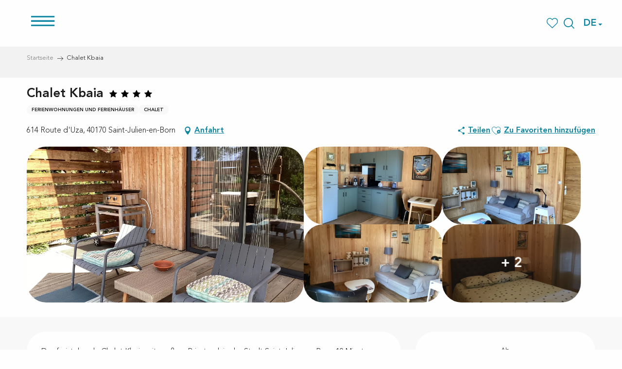

--- FILE ---
content_type: text/html; charset=UTF-8
request_url: https://www.cotelandesnaturetourisme.de/angebote/chalet-kbaia-saint-julien-en-born-de-4470172/
body_size: 43545
content:
<!doctype html>
<html class="no-js" lang="de-DE"><head><script type="importmap">{"imports":{"jquery":"https:\/\/woody.cloudly.space\/app\/themes\/woody-theme\/src\/lib\/custom\/jquery@3.7.1.min.mjs","highcharts":"https:\/\/woody.cloudly.space\/app\/dist\/cotelandesnature\/addons\/woody-library\/static\/lib\/highcharts-12.1.2\/code\/es-modules\/masters\/highcharts.src.js","woody_library_filter":"https:\/\/woody.cloudly.space\/app\/dist\/cotelandesnature\/addons\/woody-library\/js\/filter.3dd4b7bece.js","woody_library_woody_component":"https:\/\/woody.cloudly.space\/app\/dist\/cotelandesnature\/addons\/woody-library\/js\/modules\/components\/woody-component.f868fc8be0.mjs","woody_library_woody_controller":"https:\/\/woody.cloudly.space\/app\/dist\/cotelandesnature\/addons\/woody-library\/js\/modules\/controllers\/woody-controller.2db0174bdc.mjs","woody_library_summary_map_manager":"https:\/\/woody.cloudly.space\/app\/dist\/cotelandesnature\/addons\/woody-library\/js\/modules\/managers\/summary\/summary-map-manager.84afb4d49a.mjs","woody_library_summary_accordion_manager":"https:\/\/woody.cloudly.space\/app\/dist\/cotelandesnature\/addons\/woody-library\/js\/modules\/managers\/summary\/summary-accordion-manager.9b68213f2a.mjs","woody_library_interactive_svg_component":"https:\/\/woody.cloudly.space\/app\/dist\/cotelandesnature\/addons\/woody-library\/js\/modules\/components\/interactive-svg\/interactive-svg-component.88c1dab784.mjs","woody_library_card_uniq_component":"https:\/\/woody.cloudly.space\/app\/dist\/cotelandesnature\/addons\/woody-library\/js\/modules\/components\/card\/card-uniq-component.c74c472f73.mjs","woody_library_card_toggler_component":"https:\/\/woody.cloudly.space\/app\/dist\/cotelandesnature\/addons\/woody-library\/js\/modules\/components\/card\/card-toggler-component.077fbca673.mjs","woody_library_card_slider_component":"https:\/\/woody.cloudly.space\/app\/dist\/cotelandesnature\/addons\/woody-library\/js\/modules\/components\/card\/card-slider-component.1fcbe821ee.mjs","woody_library_card_map_slider_component":"https:\/\/woody.cloudly.space\/app\/dist\/cotelandesnature\/addons\/woody-library\/js\/modules\/components\/card\/card-map-slider-component.mjs","woody_library_card_map_manager":"https:\/\/woody.cloudly.space\/app\/dist\/cotelandesnature\/addons\/woody-library\/js\/modules\/managers\/card\/card-map-manager.aa96fe0af2.mjs","woody_library_summary_controller":"https:\/\/woody.cloudly.space\/app\/dist\/cotelandesnature\/addons\/woody-library\/js\/modules\/controllers\/summary\/summary-controller.56dc30afe7.mjs","woody_library_focus_controller":"https:\/\/woody.cloudly.space\/app\/dist\/cotelandesnature\/addons\/woody-library\/js\/modules\/controllers\/focus\/focus-controller.779736d3ae.mjs","woody_library_focus_map_controller":"https:\/\/woody.cloudly.space\/app\/dist\/cotelandesnature\/addons\/woody-library\/js\/modules\/controllers\/focus\/focus-map-controller.fa756137c4.mjs","woody_library_focus_svg_controller":"https:\/\/woody.cloudly.space\/app\/dist\/cotelandesnature\/addons\/woody-library\/js\/modules\/controllers\/focus\/focus-svg-controller.e0e66f5917.mjs","woody_library_get_there_link_component":"https:\/\/woody.cloudly.space\/app\/dist\/cotelandesnature\/addons\/woody-library\/js\/modules\/components\/get-there\/get-there-link-component.236c7b036d.mjs","woody_library_reveal_component":"https:\/\/woody.cloudly.space\/app\/dist\/cotelandesnature\/addons\/woody-library\/js\/modules\/components\/reveal\/reveal-component.ae2427d122.mjs","woody_addon_touristicmaps_utils":"https:\/\/woody.cloudly.space\/app\/dist\/cotelandesnature\/addons\/woody-addon-touristicmaps\/js\/utils\/woody-addon-touristicmaps-utils.7b4d5b3788.mjs","woody_addon_touristicmaps_map_manager":"https:\/\/woody.cloudly.space\/app\/dist\/cotelandesnature\/addons\/woody-addon-touristicmaps\/js\/managers\/woody-addon-touristicmaps-map-manager.25def4f386.mjs","woody_addon_touristicmaps_map_component":"https:\/\/woody.cloudly.space\/app\/dist\/cotelandesnature\/addons\/woody-addon-touristicmaps\/js\/components\/woody-addon-touristicmaps-map-component.3be29cb99e.mjs","woody_addon_touristicmaps_map_control":"https:\/\/woody.cloudly.space\/app\/dist\/cotelandesnature\/addons\/woody-addon-touristicmaps\/js\/controls\/woody-addon-touristicmaps-map-control.3ad63029a2.mjs","woody_addon_touristicmaps_center_france_map_control":"https:\/\/woody.cloudly.space\/app\/dist\/cotelandesnature\/addons\/woody-addon-touristicmaps\/js\/controls\/woody-addon-touristicmaps-center-france-map-control.bfd154a095.mjs","woody_addon_touristicmaps_search_city_map_control":"https:\/\/woody.cloudly.space\/app\/dist\/cotelandesnature\/addons\/woody-addon-touristicmaps\/js\/controls\/woody-addon-touristicmaps-search-city-map-control.c837cfe0f5.mjs","woody_hawwwai_itinerary_elevation_chart_component":"https:\/\/woody.cloudly.space\/app\/dist\/cotelandesnature\/addons\/woody-addon-hawwwai\/js\/components\/woody-hawwwai-itinerary-elevation-chart-component.1b7e9b6c9a.mjs","woody_hawwwai_itinerary_reveal_controller":"https:\/\/woody.cloudly.space\/app\/dist\/cotelandesnature\/addons\/woody-addon-hawwwai\/js\/controllers\/woody-hawwwai-itinerary-reveal-controller.2d8a9d49dc.mjs","woody_hawwwai_itinerary_reveal_toggler_controller":"https:\/\/woody.cloudly.space\/app\/dist\/cotelandesnature\/addons\/woody-addon-hawwwai\/js\/controllers\/woody-hawwwai-itinerary-reveal-toggler-controller.26149551a6.mjs","woody_hawwwai_itinerary_pois_controller":"https:\/\/woody.cloudly.space\/app\/dist\/cotelandesnature\/addons\/woody-addon-hawwwai\/js\/controllers\/woody-hawwwai-itinerary-pois-controller.2dce389938.mjs","woody_lib_utils":"https:\/\/woody.cloudly.space\/app\/dist\/cotelandesnature\/addons\/woody-lib-utils\/js\/woody-lib-utils.93266841fa.mjs","woody_addon_search_engine_component":"https:\/\/woody.cloudly.space\/app\/dist\/cotelandesnature\/addons\/woody-addon-search\/js\/components\/woody-addon-search-engine-component.dc802f6a63.mjs","woody_addon_search_main":"https:\/\/woody.cloudly.space\/app\/dist\/cotelandesnature\/addons\/woody-addon-search\/js\/woody-addon-search-main.6ea2fe98ba.mjs","woody_addon_search_engine_input_component":"https:\/\/woody.cloudly.space\/app\/dist\/cotelandesnature\/addons\/woody-addon-search\/js\/components\/woody-addon-search-engine-input-component.1e6a90e877.mjs","woody_addon_search_engine_input_dropdown_component":"https:\/\/woody.cloudly.space\/app\/dist\/cotelandesnature\/addons\/woody-addon-search\/js\/components\/woody-addon-search-engine-input-dropdown-component.c7e89a83ab.mjs","woody_addon_search_engine_filters_component":"https:\/\/woody.cloudly.space\/app\/dist\/cotelandesnature\/addons\/woody-addon-search\/js\/components\/woody-addon-search-engine-filters-component.cc5fa80115.mjs","woody_addon_search_engine_results_component":"https:\/\/woody.cloudly.space\/app\/dist\/cotelandesnature\/addons\/woody-addon-search\/js\/components\/woody-addon-search-engine-results-component.7fe4b9df50.mjs","woody_addon_search_data_controller":"https:\/\/woody.cloudly.space\/app\/dist\/cotelandesnature\/addons\/woody-addon-search\/js\/controllers\/woody-addon-search-data-controller.a95f731a76.mjs","fuse.js":"https:\/\/woody.cloudly.space\/app\/dist\/cotelandesnature\/addons\/woody-addon-search\/static\/js\/fuse-v6.4.1\/fuse.esm.min.js","woody_addon_devtools_main":"https:\/\/woody.cloudly.space\/app\/dist\/cotelandesnature\/addons\/woody-addon-devtools\/js\/woody-addon-devtools-main.5ef617cfdb.mjs","woody_addon_devtools_tools":"https:\/\/woody.cloudly.space\/app\/dist\/cotelandesnature\/addons\/woody-addon-devtools\/js\/woody-addon-devtools-tools.54d58a68c5.mjs","woody_addon_devtools_color_palette":"https:\/\/woody.cloudly.space\/app\/dist\/cotelandesnature\/addons\/woody-addon-devtools\/js\/woody-addon-devtools-color-palette.a8a41da40b.mjs","woody_addon_devtools_style_shift":"https:\/\/woody.cloudly.space\/app\/dist\/cotelandesnature\/addons\/woody-addon-devtools\/js\/woody-addon-devtools-style-shift.c4f6081742.mjs","woody_addon_devtools_fake_touristic_sheet":"https:\/\/woody.cloudly.space\/app\/dist\/cotelandesnature\/addons\/woody-addon-devtools\/js\/woody-addon-devtools-fake-touristic-sheet.2cb516cd17.mjs","woody_addon_campaigns_blocks":"https:\/\/woody.cloudly.space\/app\/dist\/cotelandesnature\/addons\/woody-addon-claims\/js\/woody-addon-campaigns-blocks.cd7b0fdfb1.mjs","woody_addon_claims_blocks":"https:\/\/woody.cloudly.space\/app\/dist\/cotelandesnature\/addons\/woody-addon-claims\/js\/woody-addon-claims-blocks.d6b0ec349c.mjs","woody_addon_favorites_tools":"https:\/\/woody.cloudly.space\/app\/dist\/cotelandesnature\/addons\/woody-addon-favorites\/js\/woody-addon-favorites-tools.493a0ea33a.mjs","woody_addon_favorites_btn":"https:\/\/woody.cloudly.space\/app\/dist\/cotelandesnature\/addons\/woody-addon-favorites\/js\/woody-addon-favorites-btn.371d024552.mjs","woody_addon_favorites_cart":"https:\/\/woody.cloudly.space\/app\/dist\/cotelandesnature\/addons\/woody-addon-favorites\/js\/woody-addon-favorites-cart.76fc575ef3.mjs","woody_addon_favorites_sections":"https:\/\/woody.cloudly.space\/app\/dist\/cotelandesnature\/addons\/woody-addon-favorites\/js\/woody-addon-favorites-sections.3c8fc8f133.mjs"}}</script><title>Chalet Kbaia (Saint-julien-en-born) | Côte Landes Nature Tourisme</title><script>window.globals={"ancestors":{"chapter1":"Offres SIT","chapter2":"HLO - Chalet Kbaia (Saint-julien-en-born) 4470172","chapter3":null},"current_lang":"de","current_locale":"de","current_locale_region":"de_DE","env":"prod","languages":["fr","de","en","es","nl"],"post_id":67076,"post_image":"https:\/\/api.cloudly.space\/resize\/crop\/1200\/627\/60\/aHR0cDovL2NkdDQwLm1lZGlhLnRvdXJpbnNvZnQuZXUvdXBsb2FkL1NUSlUtVkVZTkUtSmVhbi1NaWNoZWwtQ2hhbGV0LUtiYWlhLS00LS5qcGVn\/image.jpg","post_title":"HLO - Chalet Kbaia (Saint-julien-en-born) 4470172","post_type":"touristic_sheet","post_modified":"2026-01-21 05:19:42+01:00","sheet_id":4470172,"site_key":"cotelandesnature","tags":{"places":[],"seasons":[],"themes":[],"targets":[]},"woody_options_pages":{"search_url":20665,"favorites_url":21250},"search":{"api":{"uri":"https:\/\/api.tourism-system.com\/v2\/woody\/search\/de\/v2","args":{"size":15,"threshold":0.5}}},"tmaps":{"url_api":"https:\/\/api.touristicmaps.com\/lib\/mod.mjs","url_api_lazy":"https:\/\/api.touristicmaps.com\/lib\/lazy.mjs"},"hawwwai":{"sheet_options":{"nearby_distance_max":5000}}}</script><script>document.addEventListener("DOMContentLoaded",function(){document.querySelectorAll("a[href='#consentframework'],a[href='#cmp']").forEach(function(e){e.removeAttribute("target");e.setAttribute("href","javascript:window.Sddan.cmp.displayUI();")})});</script><link rel="preconnect" href="https://cache.consentframework.com" crossorigin><link rel="preconnect" href="https://choices.consentframework.com" crossorigin><link rel="preconnect" href="https://fonts.gstatic.com" crossorigin><link rel="preconnect" href="https://fonts.googleapis.com" crossorigin><link rel="preconnect" href="https://www.googletagmanager.com" crossorigin><link rel="preconnect" href="https://woody.cloudly.space" crossorigin><link rel="preconnect" href="https://api.cloudly.space" crossorigin><script>window.dataLayer=window.dataLayer?window.dataLayer:[];window.dataLayer.push({"event":"globals","data":{"env":"prod","site_key":"cotelandesnature","page":{"id_page":67076,"name":"HLO &#8211; Chalet Kbaia (Saint-julien-en-born) #4470172","page_type":"touristic_sheet","tags":{"places":[],"seasons":[],"themes":[],"targets":[]}},"lang":"de","sheet":{"id_sheet":4470172,"id_sit":"HLOAQU040V50XJIC","id_reservation":null,"name":"Chalet Kbaia - Saint-Julien-en-Born","type":"H\u00e9bergement locatif","bordereau":"HLO","city":"Saint-Julien-en-Born"}}});</script><script>(function(w,d,s,l,i) { w[l]=w[l]||[]; w[l].push({ 'gtm.start': new Date().getTime(),event: 'gtm.js' }); var f=d.getElementsByTagName(s)[0], j=d.createElement(s),dl=l!='dataLayer'? '&l='+l:''; j.async=true; j.src='https://www.googletagmanager.com/gtm.js?id='+i+dl; f.parentNode.insertBefore(j,f); })(window,document,'script','dataLayer','GTM-TZVHL3');</script><link rel="canonical" href="https://www.cotelandesnaturetourisme.de/angebote/chalet-kbaia-saint-julien-en-born-de-4470172/"/><meta charset="UTF-8"/><meta http-equiv="X-UA-Compatible" content="IE=edge"/><meta name="generator" content="Raccourci Agency - WP"/><meta name="viewport" content="width=device-width,initial-scale=1"/><meta name="robots" content="max-snippet:-1, max-image-preview:large, max-video-preview:-1"/><meta property="og:type" content="website"/><meta property="og:url" content="https://www.cotelandesnaturetourisme.de/angebote/chalet-kbaia-saint-julien-en-born-de-4470172/"/><meta name="twitter:card" content="summary"/><meta property="og:site_name" content="Côte Landes Nature Tourisme"/><meta property="og:locale" content="de_DE"/><meta property="og:locale:alternate" content="fr_FR"/><meta property="og:locale:alternate" content="en_GB"/><meta property="og:locale:alternate" content="es_ES"/><meta property="og:locale:alternate" content="nl_NL"/><meta name="description" property="og:description" content="Das freistehende Chalet Kbaia mit großem Privatpark in der Stadt Saint-Julien-en-Born, 10 Minuten vom Meer entfernt. Ruhe nach dem Strand! Nur einen Steinwurf von Geschäften und Restaurants entfernt, im Herzen der Meeresmoore."/><meta property="og:title" content="Chalet Kbaia - Saint-Julien-en-Born"/><meta name="twitter:title" content="Chalet Kbaia - Saint-Julien-en-Born"/><meta name="twitter:description" content="Das freistehende Chalet Kbaia mit großem Privatpark in der Stadt Saint-Julien-en-Born, 10 Minuten vom Meer entfernt. Ruhe nach dem Strand! Nur einen Steinwurf von Geschäften und Restaurants entfernt, im Herzen der Meeresmoore."/><meta name="format-detection" content="telephone=no"/><meta property="og:image" content="https://api.cloudly.space/resize/crop/1200/627/60/aHR0cDovL2NkdDQwLm1lZGlhLnRvdXJpbnNvZnQuZXUvdXBsb2FkL1NUSlUtVkVZTkUtSmVhbi1NaWNoZWwtQ2hhbGV0LUtiYWlhLS00LS5qcGVn/image.jpg"/><meta name="twitter:image" content="https://api.cloudly.space/resize/crop/1024/512/60/aHR0cDovL2NkdDQwLm1lZGlhLnRvdXJpbnNvZnQuZXUvdXBsb2FkL1NUSlUtVkVZTkUtSmVhbi1NaWNoZWwtQ2hhbGV0LUtiYWlhLS00LS5qcGVn/image.jpg"/><meta name="thumbnail" content="https://api.cloudly.space/resize/crop/1200/1200/60/aHR0cDovL2NkdDQwLm1lZGlhLnRvdXJpbnNvZnQuZXUvdXBsb2FkL1NUSlUtVkVZTkUtSmVhbi1NaWNoZWwtQ2hhbGV0LUtiYWlhLS00LS5qcGVn/image.jpg"/><script type="application/ld+json" class="woody-schema-graph">{"@context":"https:\/\/schema.org","@graph":[{"@type":"WebSite","url":"https:\/\/www.cotelandesnaturetourisme.de","name":"C\u00f4te Landes Nature Tourisme","description":"Site officiel du tourisme en C\u00f4te Landes Nature - Un espace naturel et pr\u00e9serv\u00e9 au c\u0153ur de la for\u00eat landaise, une enclave naturelle avec ses 27km de plages et le r\u00e9seau cyclable le plus important de la c\u00f4te des Landes. Le temps des vacances ou d&#039;un week-end, nous vous accueillons toute l&#039;ann\u00e9e dans une de nos 10 communes.","potentialAction":[{"@type":"SearchAction","target":"https:\/\/www.cotelandesnaturetourisme.de\/suche\/?query={search_term_string}","query-input":"required name=search_term_string"}]},{"@type":"WebPage","url":"https:\/\/www.cotelandesnaturetourisme.de\/angebote\/chalet-kbaia-saint-julien-en-born-de-4470172\/","headline":"HLO \u2013 Chalet Kbaia (Saint-julien-en-born) #4470172 | C\u00f4te Landes Nature Tourisme","inLanguage":"de","datePublished":"2026-01-21 04:19:42","dateModified":"2026-01-21 04:19:42","description":"Das freistehende Chalet Kbaia mit gro\u00dfem Privatpark in der Stadt Saint-Julien-en-Born, 10 Minuten vom Meer entfernt. Ruhe nach dem Strand! Nur einen Steinwurf von Gesch\u00e4ften und Restaurants entfernt, im Herzen der Meeresmoore."},{"@type":"LodgingBusiness","name":"Chalet Kbaia","description":"Das freistehende Chalet Kbaia mit gro\u00dfem Privatpark in der Stadt Saint-Julien-en-Born, 10 Minuten vom Meer entfernt. Ruhe nach dem Strand! Nur einen Steinwurf von Gesch\u00e4ften und Restaurants entfernt, im Herzen der Meeresmoore.","url":"https:\/\/www.cotelandesnaturetourisme.de\/angebote\/chalet-kbaia-saint-julien-en-born-de-4470172\/","geo":{"@type":"GeoCoordinates","latitude":"44.0613","longitude":"-1.21875"},"address":{"@type":"PostalAddress","streetAddress":"614 Route d'Uza","addressLocality":"SAINT-JULIEN-EN-BORN","postalCode":"40170","addressCountry":"FRANCE"},"location":{"@type":"Place","name":"Adresse","address":{"@type":"PostalAddress","streetAddress":"614 Route d'Uza","addressLocality":"SAINT-JULIEN-EN-BORN","postalCode":"40170","addressCountry":"FRANCE"},"geo":{"@type":"GeoCoordinates","latitude":"44.0613","longitude":"-1.21875"}},"paymentAccepted":"Bank- und Postschecks, Bargeld, \u00dcberweisungen","telephone":["+33 6 63 60 49 03"],"image":["http:\/\/cdt40.media.tourinsoft.eu\/upload\/STJU-VEYNE-Jean-Michel-Chalet-Kbaia--4-.jpeg","http:\/\/cdt40.media.tourinsoft.eu\/upload\/STJU-VEYNE-Jean-Michel-Chalet-Kbaia--2-.jpeg","http:\/\/cdt40.media.tourinsoft.eu\/upload\/STJU-VEYNE-Jean-Michel-Chalet-Kbaia--7-.jpeg","http:\/\/cdt40.media.tourinsoft.eu\/upload\/STJU-VEYNE-Jean-Michel-Chalet-Kbaia--5-.jpeg","http:\/\/cdt40.media.tourinsoft.eu\/upload\/STJU-VEYNE-Jean-Michel-Chalet-Kbaia--3-.jpeg","http:\/\/cdt40.media.tourinsoft.eu\/upload\/STJU-VEYNE-Jean-Michel-Chalet-Kbaia--6-.jpeg","http:\/\/cdt40.media.tourinsoft.eu\/upload\/STJU-VEYNE-Jean-Michel-Chalet-Kbaia--1-.jpeg"]}]}</script><style>img:is([sizes="auto" i], [sizes^="auto," i]) { contain-intrinsic-size: 3000px 1500px }</style><link rel="alternate" href="https://www.cotelandesnaturetourisme.com/offres/chalet-kbaia-saint-julien-en-born-fr-4470172/" hreflang="fr" /><link rel="alternate" href="https://www.cotelandesnaturetourisme.de/angebote/chalet-kbaia-saint-julien-en-born-de-4470172/" hreflang="de" /><link rel="alternate" href="https://www.cotelandesnaturetourisme.co.uk/offers/chalet-kbaia-saint-julien-en-born-en-4470172/" hreflang="en" /><link rel="alternate" href="https://es.cotelandesnaturetourisme.com/ofertas/chalet-kbaia-saint-julien-en-born-es-4470172/" hreflang="es" /><link rel="alternate" href="https://www.cotelandesnaturetourisme.nl/aanbiedingen/chalet-kbaia-saint-julien-en-born-nl-4470172/" hreflang="nl" /><script>
window._wpemojiSettings = {"baseUrl":"https:\/\/s.w.org\/images\/core\/emoji\/16.0.1\/72x72\/","ext":".png","svgUrl":"https:\/\/s.w.org\/images\/core\/emoji\/16.0.1\/svg\/","svgExt":".svg","source":{"concatemoji":"https:\/\/www.cotelandesnaturetourisme.de\/wp\/wp-includes\/js\/wp-emoji-release.min.js?ver=6.8.2"}};
/*! This file is auto-generated */
!function(s,n){var o,i,e;function c(e){try{var t={supportTests:e,timestamp:(new Date).valueOf()};sessionStorage.setItem(o,JSON.stringify(t))}catch(e){}}function p(e,t,n){e.clearRect(0,0,e.canvas.width,e.canvas.height),e.fillText(t,0,0);var t=new Uint32Array(e.getImageData(0,0,e.canvas.width,e.canvas.height).data),a=(e.clearRect(0,0,e.canvas.width,e.canvas.height),e.fillText(n,0,0),new Uint32Array(e.getImageData(0,0,e.canvas.width,e.canvas.height).data));return t.every(function(e,t){return e===a[t]})}function u(e,t){e.clearRect(0,0,e.canvas.width,e.canvas.height),e.fillText(t,0,0);for(var n=e.getImageData(16,16,1,1),a=0;a<n.data.length;a++)if(0!==n.data[a])return!1;return!0}function f(e,t,n,a){switch(t){case"flag":return n(e,"\ud83c\udff3\ufe0f\u200d\u26a7\ufe0f","\ud83c\udff3\ufe0f\u200b\u26a7\ufe0f")?!1:!n(e,"\ud83c\udde8\ud83c\uddf6","\ud83c\udde8\u200b\ud83c\uddf6")&&!n(e,"\ud83c\udff4\udb40\udc67\udb40\udc62\udb40\udc65\udb40\udc6e\udb40\udc67\udb40\udc7f","\ud83c\udff4\u200b\udb40\udc67\u200b\udb40\udc62\u200b\udb40\udc65\u200b\udb40\udc6e\u200b\udb40\udc67\u200b\udb40\udc7f");case"emoji":return!a(e,"\ud83e\udedf")}return!1}function g(e,t,n,a){var r="undefined"!=typeof WorkerGlobalScope&&self instanceof WorkerGlobalScope?new OffscreenCanvas(300,150):s.createElement("canvas"),o=r.getContext("2d",{willReadFrequently:!0}),i=(o.textBaseline="top",o.font="600 32px Arial",{});return e.forEach(function(e){i[e]=t(o,e,n,a)}),i}function t(e){var t=s.createElement("script");t.src=e,t.defer=!0,s.head.appendChild(t)}"undefined"!=typeof Promise&&(o="wpEmojiSettingsSupports",i=["flag","emoji"],n.supports={everything:!0,everythingExceptFlag:!0},e=new Promise(function(e){s.addEventListener("DOMContentLoaded",e,{once:!0})}),new Promise(function(t){var n=function(){try{var e=JSON.parse(sessionStorage.getItem(o));if("object"==typeof e&&"number"==typeof e.timestamp&&(new Date).valueOf()<e.timestamp+604800&&"object"==typeof e.supportTests)return e.supportTests}catch(e){}return null}();if(!n){if("undefined"!=typeof Worker&&"undefined"!=typeof OffscreenCanvas&&"undefined"!=typeof URL&&URL.createObjectURL&&"undefined"!=typeof Blob)try{var e="postMessage("+g.toString()+"("+[JSON.stringify(i),f.toString(),p.toString(),u.toString()].join(",")+"));",a=new Blob([e],{type:"text/javascript"}),r=new Worker(URL.createObjectURL(a),{name:"wpTestEmojiSupports"});return void(r.onmessage=function(e){c(n=e.data),r.terminate(),t(n)})}catch(e){}c(n=g(i,f,p,u))}t(n)}).then(function(e){for(var t in e)n.supports[t]=e[t],n.supports.everything=n.supports.everything&&n.supports[t],"flag"!==t&&(n.supports.everythingExceptFlag=n.supports.everythingExceptFlag&&n.supports[t]);n.supports.everythingExceptFlag=n.supports.everythingExceptFlag&&!n.supports.flag,n.DOMReady=!1,n.readyCallback=function(){n.DOMReady=!0}}).then(function(){return e}).then(function(){var e;n.supports.everything||(n.readyCallback(),(e=n.source||{}).concatemoji?t(e.concatemoji):e.wpemoji&&e.twemoji&&(t(e.twemoji),t(e.wpemoji)))}))}((window,document),window._wpemojiSettings);
</script><link rel='preload' as='style' onload='this.onload=null;this.rel="stylesheet"' id='addon-search-stylesheet-css' href='https://woody.cloudly.space/app/dist/cotelandesnature/addons/woody-addon-search/css/woody-addon-search.3c0e3d2c84.css?ver=3.1.29' media='screen' /><noscript><link rel='stylesheet' id='addon-search-stylesheet-css' href='https://woody.cloudly.space/app/dist/cotelandesnature/addons/woody-addon-search/css/woody-addon-search.3c0e3d2c84.css?ver=3.1.29' media='screen' /></noscript><link rel='preload' as='style' onload='this.onload=null;this.rel="stylesheet"' id='addon-touristicmaps-stylesheet-css' href='https://woody.cloudly.space/app/dist/cotelandesnature/addons/woody-addon-touristicmaps/css/woody-addon-touristicmaps.42aea2a6d2.css?ver=2.0.19' media='all' /><noscript><link rel='stylesheet' id='addon-touristicmaps-stylesheet-css' href='https://woody.cloudly.space/app/dist/cotelandesnature/addons/woody-addon-touristicmaps/css/woody-addon-touristicmaps.42aea2a6d2.css?ver=2.0.19' media='all' /></noscript><link rel='preload' as='style' onload='this.onload=null;this.rel="stylesheet"' id='addon-hawwwai-stylesheet-css' href='https://woody.cloudly.space/app/dist/cotelandesnature/addons/woody-addon-hawwwai/css/front/woody-addon-hawwwai.ebf78ef83d.css?ver=3.4.99' media='all' /><noscript><link rel='stylesheet' id='addon-hawwwai-stylesheet-css' href='https://woody.cloudly.space/app/dist/cotelandesnature/addons/woody-addon-hawwwai/css/front/woody-addon-hawwwai.ebf78ef83d.css?ver=3.4.99' media='all' /></noscript><link rel='preload' as='style' onload='this.onload=null;this.rel="stylesheet"' id='addon-hawwwai-stylesheet-iti-css' href='https://woody.cloudly.space/app/dist/cotelandesnature/addons/woody-addon-hawwwai/css/front/woody-addon-hawwwai-iti.551a3c1b6d.css?ver=3.4.99' media='all' /><noscript><link rel='stylesheet' id='addon-hawwwai-stylesheet-iti-css' href='https://woody.cloudly.space/app/dist/cotelandesnature/addons/woody-addon-hawwwai/css/front/woody-addon-hawwwai-iti.551a3c1b6d.css?ver=3.4.99' media='all' /></noscript><link rel='preload' as='style' onload='this.onload=null;this.rel="stylesheet"' id='addon-campaigns-stylesheet-css' href='https://woody.cloudly.space/app/dist/cotelandesnature/addons/woody-addon-claims/css/woody-addon-campaigns.1a1f82fdef.css' media='all' /><noscript><link rel='stylesheet' id='addon-campaigns-stylesheet-css' href='https://woody.cloudly.space/app/dist/cotelandesnature/addons/woody-addon-claims/css/woody-addon-campaigns.1a1f82fdef.css' media='all' /></noscript><link rel='stylesheet' id='swiper-style-main-css' href='https://woody.cloudly.space/app/dist/cotelandesnature/static/swiper/swiper-bundle.css' media='screen' /><link rel='preload' as='style' onload='this.onload=null;this.rel="stylesheet"' id='google-font-ralewaydisplayswap-css' href='https://fonts.googleapis.com/css?family=Raleway&display=swap' media='all' /><noscript><link rel='stylesheet' id='google-font-ralewaydisplayswap-css' href='https://fonts.googleapis.com/css?family=Raleway&display=swap' media='all' /></noscript><link rel='stylesheet' id='main-stylesheet-chunk-0-css' href='https://woody.cloudly.space/app/dist/cotelandesnature/css/main_chunk_1.024a0fada0.css' media='screen' /><link rel='stylesheet' id='main-stylesheet-chunk-1-css' href='https://woody.cloudly.space/app/dist/cotelandesnature/css/main_chunk_2.15e31079d6.css' media='screen' /><link rel='stylesheet' id='main-stylesheet-chunk-2-css' href='https://woody.cloudly.space/app/dist/cotelandesnature/css/main_chunk_3.07741381b1.css' media='screen' /><link rel='preload' as='style' onload='this.onload=null;this.rel="stylesheet"' id='wicon-stylesheet-css' href='https://woody.cloudly.space/app/dist/cotelandesnature/css/wicon.dfeb00d4fa.css' media='screen' /><noscript><link rel='stylesheet' id='wicon-stylesheet-css' href='https://woody.cloudly.space/app/dist/cotelandesnature/css/wicon.dfeb00d4fa.css' media='screen' /></noscript><link rel='stylesheet' id='print-stylesheet-css' href='https://woody.cloudly.space/app/dist/cotelandesnature/css/print.f6f47df82d.css' media='print' /><script defer src="https://woody.cloudly.space/app/dist/cotelandesnature/addons/woody-addon-search/js/woody-addon-search.3155b7e4dc.js?ver=3.1.29" id="addon-search-javascripts-js"></script><script defer src="https://woody.cloudly.space/app/themes/woody-theme/src/js/static/obf.min.js?ver=2.3.159" id="obf-js"></script><script defer src="https://woody.cloudly.space/app/dist/cotelandesnature/addons/woody-addon-eskalad/js/events/eskalad.c2bde38840.js?ver=6.3.3" id="woody-addon-eskalad-js"></script><script defer src="https://woody.cloudly.space/app/dist/cotelandesnature/addons/woody-addon-eskalad/js/events/eskalad-page.5d2af865c3.js?ver=6.3.3" id="woody-addon-eskalad-page-js"></script><script id="jquery-js-before">
window.siteConfig = {"site_key":"cotelandesnature","login":"public_cote_landes_nature_website","password":"b97ca7b42e8714d628f9e8e4cd5f2943","token":"NmMwZDgxYzM3YTZiOlJoWlNDRkZTUEZCWUZWTTlXZ0plQUYxQ1BGMVdGVU1RVXp4SEFWcENDa2RTOlZGb0hCMWtHQVFjRkJBNVZCMWRVVWdvSkJRcFNXVk5XVlFjRkFnb0lWd0E9","mapProviderKeys":{"otmKey":"4729cb1d345c79e719f008424b89737e81b583b3f61c4d657e91796289448d20","gmKey":"AIzaSyBMx446Q--mQj9mzuZhb7BGVDxac6NfFYc"},"api_url":"https:\/\/api.tourism-system.com","api_render_url":"https:\/\/api.tourism-system.com","current_lang":"de","current_season":null,"languages":["fr","de","en","es","nl"]};
window.useLeafletLibrary=1;window.DrupalAngularConfig=window.DrupalAngularConfig || {};window.DrupalAngularConfig.mapProviderKeys={"otmKey":"4729cb1d345c79e719f008424b89737e81b583b3f61c4d657e91796289448d20","gmKey":"AIzaSyBMx446Q--mQj9mzuZhb7BGVDxac6NfFYc"};
</script><script type="module" src="https://woody.cloudly.space/app/themes/woody-theme/src/lib/custom/jquery@3.7.1.min.mjs" id="jquery-js"></script><script defer src="https://woody.cloudly.space/app/themes/woody-theme/src/lib/custom/moment-with-locales@2.22.2.min.js" id="jsdelivr_moment-js"></script><script id="woody-addon-hawwwai-sheet-js-extra">
var __hw = {"SECTIONS.TOURISM.SHEET.PERIODS.TODAY":"Heute","SECTIONS.TOURISM.SHEET.PERIODS.HAPPENING":"Happening","SECTIONS.TOURISM.SHEET.PERIODS.ENDED":"Fertig","SECTIONS.TOURISM.SHEET.PERIODS.ENDED_FOR_TODAY":"Fertig f\u00fcr heute","SECTIONS.TOURISM.SHEET.PERIODS.FROM_TODAY":"Ab heute","SECTIONS.TOURISM.SHEET.PERIODS.FROM":"vom","SECTIONS.TOURISM.SHEET.PERIODS.UNTIL_TODAY":"bis heute","SECTIONS.TOURISM.SHEET.PERIODS.TO":"bis","SECTIONS.TOURISM.SHEET.PERIODS.UNTIL":"bis zum","SECTIONS.TOURISM.SHEET.PERIODS.UNTIL_LONG":"bis zum","SECTIONS.TOURISM.SHEET.PERIODS.ON":"der","SECTIONS.TOURISM.SHEET.PERIODS.OPENED":"Ge\u00f6ffnet","SECTIONS.TOURISM.SHEET.PERIODS.CLOSED":"Geschlossen","SECTIONS.TOURISM.SHEET.PERIODS.CLOSEDFORTODAY":"Geschlossen f\u00fcr heute","SECTIONS.TOURISM.SHEET.PERIODS.UNDEFINED":"Keine \u00d6ffnungszeiten hinterlegt","SECTIONS.TOURISM.SHEET.PERIODS.NOW":"Jetzt","GLOBAL.TIMES.TO":"To"};
</script><script type="module" src="https://woody.cloudly.space/app/dist/cotelandesnature/addons/woody-addon-hawwwai/js/woody-addon-hawwwai-sheet.0c65dc8bba.mjs?ver=3.4.99" id="woody-addon-hawwwai-sheet-js"></script><script defer src="https://woody.cloudly.space/app/dist/cotelandesnature/static/swiper/swiper-bundle.min.js?ver=12.0.2" id="jsdelivr_swiper-js"></script><script type="module" src="https://woody.cloudly.space/app/dist/cotelandesnature/addons/woody-addon-claims/js/woody-addon-claims.094619d2c3.mjs" id="addon-claims-javascripts-js"></script><script type="module" src="https://woody.cloudly.space/app/dist/cotelandesnature/addons/woody-addon-favorites/js/woody-addon-favorites.c46dfed72b.mjs" id="addon-favorites-javascripts-js"></script><script defer src="https://woody.cloudly.space/app/themes/woody-theme/src/lib/npm/flatpickr/dist/flatpickr.min.js?ver=4.5.7" id="jsdelivr_flatpickr-js"></script><script defer src="https://woody.cloudly.space/app/themes/woody-theme/src/lib/npm/flatpickr/dist/l10n/de.js?ver=4.5.7" id="jsdelivr_flatpickr_l10n-js"></script><script defer src="https://woody.cloudly.space/app/themes/woody-theme/src/lib/custom/nouislider@10.1.0.min.js" id="jsdelivr_nouislider-js"></script><script defer src="https://woody.cloudly.space/app/themes/woody-theme/src/lib/custom/lazysizes@4.1.2.min.js" id="jsdelivr_lazysizes-js"></script><script defer src="https://woody.cloudly.space/app/themes/woody-theme/src/lib/custom/moment-timezone-with-data.min.js" id="jsdelivr_moment_tz-js"></script><script defer src="https://woody.cloudly.space/app/themes/woody-theme/src/lib/custom/js.cookie@2.2.1.min.js" id="jsdelivr_jscookie-js"></script><script defer src="https://woody.cloudly.space/app/themes/woody-theme/src/lib/custom/rellax@1.10.1.min.js" id="jsdelivr_rellax-js"></script><script defer src="https://woody.cloudly.space/app/themes/woody-theme/src/lib/custom/iframeResizer@4.3.7.min.js?ver=4.3.7" id="jsdelivr_iframeresizer-js"></script><script defer src="https://woody.cloudly.space/app/themes/woody-theme/src/lib/npm/plyr/dist/plyr.min.js?ver=3.6.8" id="jsdelivr_plyr-js"></script><script defer src="https://woody.cloudly.space/wp/wp-includes/js/dist/hooks.min.js?ver=4d63a3d491d11ffd8ac6" id="wp-hooks-js"></script><script defer src="https://woody.cloudly.space/wp/wp-includes/js/dist/i18n.min.js?ver=5e580eb46a90c2b997e6" id="wp-i18n-js"></script><script defer src="https://woody.cloudly.space/app/themes/woody-theme/src/js/static/i18n-ltr.min.js?ver=2.3.159" id="wp-i18n-ltr-js"></script><script id="main-modules-js-extra">
var WoodyMainJsModules = {"jquery":{"path":"https:\/\/www.cotelandesnaturetourisme.de\/app\/themes\/woody-theme\/src\/lib\/custom\/jquery@3.7.1.min.mjs"},"highcharts":{"path":"https:\/\/www.cotelandesnaturetourisme.de\/app\/dist\/cotelandesnature\/addons\/woody-library\/static\/lib\/highcharts-12.1.2\/code\/es-modules\/masters\/highcharts.src.js"},"woody_library_filter":{"path":"https:\/\/www.cotelandesnaturetourisme.de\/app\/dist\/cotelandesnature\/addons\/woody-library\/js\/filter.3dd4b7bece.js"},"woody_library_woody_component":{"path":"https:\/\/www.cotelandesnaturetourisme.de\/app\/dist\/cotelandesnature\/addons\/woody-library\/js\/modules\/components\/woody-component.f868fc8be0.mjs"},"woody_library_woody_controller":{"path":"https:\/\/www.cotelandesnaturetourisme.de\/app\/dist\/cotelandesnature\/addons\/woody-library\/js\/modules\/controllers\/woody-controller.2db0174bdc.mjs"},"woody_library_summary_map_manager":{"path":"https:\/\/www.cotelandesnaturetourisme.de\/app\/dist\/cotelandesnature\/addons\/woody-library\/js\/modules\/managers\/summary\/summary-map-manager.84afb4d49a.mjs"},"woody_library_summary_accordion_manager":{"path":"https:\/\/www.cotelandesnaturetourisme.de\/app\/dist\/cotelandesnature\/addons\/woody-library\/js\/modules\/managers\/summary\/summary-accordion-manager.9b68213f2a.mjs"},"woody_library_interactive_svg_component":{"path":"https:\/\/www.cotelandesnaturetourisme.de\/app\/dist\/cotelandesnature\/addons\/woody-library\/js\/modules\/components\/interactive-svg\/interactive-svg-component.88c1dab784.mjs","component":"woody-interactive-svg"},"woody_library_card_uniq_component":{"path":"https:\/\/www.cotelandesnaturetourisme.de\/app\/dist\/cotelandesnature\/addons\/woody-library\/js\/modules\/components\/card\/card-uniq-component.c74c472f73.mjs","component":"woody-card-uniq"},"woody_library_card_toggler_component":{"path":"https:\/\/www.cotelandesnaturetourisme.de\/app\/dist\/cotelandesnature\/addons\/woody-library\/js\/modules\/components\/card\/card-toggler-component.077fbca673.mjs","component":"woody-card-toggler"},"woody_library_card_slider_component":{"path":"https:\/\/www.cotelandesnaturetourisme.de\/app\/dist\/cotelandesnature\/addons\/woody-library\/js\/modules\/components\/card\/card-slider-component.1fcbe821ee.mjs","component":"woody-card-slider"},"woody_library_card_map_slider_component":{"path":"https:\/\/www.cotelandesnaturetourisme.de\/app\/dist\/cotelandesnature\/addons\/woody-library\/js\/modules\/components\/card\/card-map-slider-component.mjs","component":"woody-card-map-slider"},"woody_library_card_map_manager":{"path":"https:\/\/www.cotelandesnaturetourisme.de\/app\/dist\/cotelandesnature\/addons\/woody-library\/js\/modules\/managers\/card\/card-map-manager.aa96fe0af2.mjs"},"woody_library_summary_controller":{"path":"https:\/\/www.cotelandesnaturetourisme.de\/app\/dist\/cotelandesnature\/addons\/woody-library\/js\/modules\/controllers\/summary\/summary-controller.56dc30afe7.mjs","controller":"woody_library_summary_controller"},"woody_library_focus_controller":{"path":"https:\/\/www.cotelandesnaturetourisme.de\/app\/dist\/cotelandesnature\/addons\/woody-library\/js\/modules\/controllers\/focus\/focus-controller.779736d3ae.mjs","controller":"woody_library_focus_controller"},"woody_library_focus_map_controller":{"path":"https:\/\/www.cotelandesnaturetourisme.de\/app\/dist\/cotelandesnature\/addons\/woody-library\/js\/modules\/controllers\/focus\/focus-map-controller.fa756137c4.mjs","controller":"woody_library_focus_map_controller"},"woody_library_focus_svg_controller":{"path":"https:\/\/www.cotelandesnaturetourisme.de\/app\/dist\/cotelandesnature\/addons\/woody-library\/js\/modules\/controllers\/focus\/focus-svg-controller.e0e66f5917.mjs","controller":"woody_library_focus_svg_controller"},"woody_library_get_there_link_component":{"path":"https:\/\/www.cotelandesnaturetourisme.de\/app\/dist\/cotelandesnature\/addons\/woody-library\/js\/modules\/components\/get-there\/get-there-link-component.236c7b036d.mjs","component":"woody-get-there-link"},"woody_library_reveal_component":{"path":"https:\/\/www.cotelandesnaturetourisme.de\/app\/dist\/cotelandesnature\/addons\/woody-library\/js\/modules\/components\/reveal\/reveal-component.ae2427d122.mjs","component":"woody-reveal"},"woody_addon_touristicmaps_utils":{"path":"https:\/\/www.cotelandesnaturetourisme.de\/app\/dist\/cotelandesnature\/addons\/woody-addon-touristicmaps\/js\/utils\/woody-addon-touristicmaps-utils.7b4d5b3788.mjs"},"woody_addon_touristicmaps_map_manager":{"path":"https:\/\/www.cotelandesnaturetourisme.de\/app\/dist\/cotelandesnature\/addons\/woody-addon-touristicmaps\/js\/managers\/woody-addon-touristicmaps-map-manager.25def4f386.mjs"},"woody_addon_touristicmaps_map_component":{"path":"https:\/\/www.cotelandesnaturetourisme.de\/app\/dist\/cotelandesnature\/addons\/woody-addon-touristicmaps\/js\/components\/woody-addon-touristicmaps-map-component.3be29cb99e.mjs","component":"woody-map"},"woody_addon_touristicmaps_map_control":{"path":"https:\/\/www.cotelandesnaturetourisme.de\/app\/dist\/cotelandesnature\/addons\/woody-addon-touristicmaps\/js\/controls\/woody-addon-touristicmaps-map-control.3ad63029a2.mjs"},"woody_addon_touristicmaps_center_france_map_control":{"path":"https:\/\/www.cotelandesnaturetourisme.de\/app\/dist\/cotelandesnature\/addons\/woody-addon-touristicmaps\/js\/controls\/woody-addon-touristicmaps-center-france-map-control.bfd154a095.mjs"},"woody_addon_touristicmaps_search_city_map_control":{"path":"https:\/\/www.cotelandesnaturetourisme.de\/app\/dist\/cotelandesnature\/addons\/woody-addon-touristicmaps\/js\/controls\/woody-addon-touristicmaps-search-city-map-control.c837cfe0f5.mjs"},"woody_hawwwai_itinerary_elevation_chart_component":{"path":"https:\/\/www.cotelandesnaturetourisme.de\/app\/dist\/cotelandesnature\/addons\/woody-addon-hawwwai\/js\/components\/woody-hawwwai-itinerary-elevation-chart-component.1b7e9b6c9a.mjs","component":"woody-hawwwai-itinerary-elevation-chart"},"woody_hawwwai_itinerary_reveal_controller":{"path":"https:\/\/www.cotelandesnaturetourisme.de\/app\/dist\/cotelandesnature\/addons\/woody-addon-hawwwai\/js\/controllers\/woody-hawwwai-itinerary-reveal-controller.2d8a9d49dc.mjs","controller":"woody_hawwwai_itinerary_reveal_controller"},"woody_hawwwai_itinerary_reveal_toggler_controller":{"path":"https:\/\/www.cotelandesnaturetourisme.de\/app\/dist\/cotelandesnature\/addons\/woody-addon-hawwwai\/js\/controllers\/woody-hawwwai-itinerary-reveal-toggler-controller.26149551a6.mjs","controller":"woody_hawwwai_itinerary_reveal_toggler_controller"},"woody_hawwwai_itinerary_pois_controller":{"path":"https:\/\/www.cotelandesnaturetourisme.de\/app\/dist\/cotelandesnature\/addons\/woody-addon-hawwwai\/js\/controllers\/woody-hawwwai-itinerary-pois-controller.2dce389938.mjs","controller":"woody_hawwwai_itinerary_pois_controller"}};
</script><script type="module" src="https://woody.cloudly.space/app/dist/cotelandesnature/addons/woody-library/js/modules/main.9a249a7be1.mjs" id="main-modules-js"></script><script type="module" src="https://woody.cloudly.space/app/dist/cotelandesnature/js/main.7b6ec000fb.mjs" id="main-javascripts-js"></script><link rel="icon" type="image/x-icon" href="https://woody.cloudly.space/app/dist/cotelandesnature/favicon/favicon/favicon.9ec0f6cd6a.ico"><link rel="icon" type="image/png" sizes="16x16" href="https://woody.cloudly.space/app/dist/cotelandesnature/favicon/favicon/favicon-16x16.b95e496d15.png"><link rel="icon" type="image/png" sizes="32x32" href="https://woody.cloudly.space/app/dist/cotelandesnature/favicon/favicon/favicon-32x32.0d32ebe328.png"><link rel="icon" type="image/png" sizes="48x48" href="https://woody.cloudly.space/app/dist/cotelandesnature/favicon/favicon/favicon-48x48.6d750fe713.png"><link rel="apple-touch-icon" sizes="57x57" href="https://woody.cloudly.space/app/dist/cotelandesnature/favicon/favicon/apple-touch-icon-57x57.c63a4183fe.png"><link rel="apple-touch-icon" sizes="60x60" href="https://woody.cloudly.space/app/dist/cotelandesnature/favicon/favicon/apple-touch-icon-60x60.8f24a073c1.png"><link rel="apple-touch-icon" sizes="72x72" href="https://woody.cloudly.space/app/dist/cotelandesnature/favicon/favicon/apple-touch-icon-72x72.27d647d0fb.png"><link rel="apple-touch-icon" sizes="76x76" href="https://woody.cloudly.space/app/dist/cotelandesnature/favicon/favicon/apple-touch-icon-76x76.dfd0d95808.png"><link rel="apple-touch-icon" sizes="114x114" href="https://woody.cloudly.space/app/dist/cotelandesnature/favicon/favicon/apple-touch-icon-114x114.4ddd70b7ab.png"><link rel="apple-touch-icon" sizes="120x120" href="https://woody.cloudly.space/app/dist/cotelandesnature/favicon/favicon/apple-touch-icon-120x120.8616f81ee2.png"><link rel="apple-touch-icon" sizes="144x144" href="https://woody.cloudly.space/app/dist/cotelandesnature/favicon/favicon/apple-touch-icon-144x144.5a636acf7b.png"><link rel="apple-touch-icon" sizes="152x152" href="https://woody.cloudly.space/app/dist/cotelandesnature/favicon/favicon/apple-touch-icon-152x152.63fcfb4666.png"><link rel="apple-touch-icon" sizes="167x167" href="https://woody.cloudly.space/app/dist/cotelandesnature/favicon/favicon/apple-touch-icon-167x167.d919bd5389.png"><link rel="apple-touch-icon" sizes="180x180" href="https://woody.cloudly.space/app/dist/cotelandesnature/favicon/favicon/apple-touch-icon-180x180.53af86f3ba.png"><link rel="apple-touch-icon" sizes="1024x1024" href="https://woody.cloudly.space/app/dist/cotelandesnature/favicon/favicon/apple-touch-icon-1024x1024.c7cd045608.png"></head><body class="wp-singular touristic_sheet-template-default single single-touristic_sheet postid-67076 wp-theme-woody-theme wp-child-theme-cotelandesnature menus-v2 prod apirender apirender-wordpress woody-hawwwai-sheet sheet-v2 sheet-hlo">
            <noscript><iframe src="https://www.googletagmanager.com/ns.html?id=GTM-TZVHL3" height="0" width="0" style="display:none;visibility:hidden"></iframe></noscript>
        
            
    
    <div class="main-wrapper flex-container flex-dir-column">
                                <div class="woody-component-headnavs">
    
    <a href="#" class="screen-reader-text skip-link woody-component-button primary normal" aria-label="Aller directement au contenu principal de la page">
     <span class="button-label"> Aller au contenu principal</span>
    </a>

    
                        <ul class="tools list-unstyled flex-container align-middle">
                                                                                    <li class="favorites-tool"><div class="woody-component-favorites-block tpl_01">
            <a class="woody-favorites-cart" href="https://www.cotelandesnaturetourisme.de/reisetagebuch/" data-favtarget="https://www.cotelandesnaturetourisme.de/reisetagebuch/" title="Favoris" data-label="Favoris">
                                    <div>
                <i class="wicon wicon-060-favoris" aria-hidden="true"></i>
                <span class="show-for-sr">Voir les favoris</span>
                <span class="counter is-empty"></span>
            </div>
                </a>
    </div>
</li>
                                                    <li class="search-tool"><div class="search-toggler-wrapper woody-component-esSearch-block">
    <span role="button" aria-label="Suche" class="esSearch-button results-toggler" data-label="Suche" title="Suche" tabindex="0">
        <span class="wicon wicon-053-loupe-par-defaut search-icon"></span>
        <span class="button-label" data-label="Suche"></span>
    </span>
</div>
</li>
                                                    <li class="lang_switcher-tool"><div class="woody-lang_switcher woody-lang_switcher-reveal tpl_01" data-label="Sprache" role="button" aria-label="Choix de la langue"><div class="lang_switcher-button" data-label="Sprache"  tabindex="0"><div class="de" data-lang="de">de</div></div></div></li>
                                            </ul>
            
    

            <header role="banner" class="woody-component-header menus-v2 site-header woody-burger" >
    <div class="main-menu-wrapper flex-container align-middle align-center">

                    <button class="menu-icon" data-toggle="main-menu" type="button" aria-label="Ouvrir/Fermer le menu principal" aria-controls="main-menu"><div class="title-bar-title" title="Zugang zum Hauptmenü"><span class="menu-btn-title" data-menu-close="Menü" data-menu-open="Schließen">Menü</span></div><div class="menu-icon-bars-wrapper"><div class="menu-icon-bar top"></div><div class="menu-icon-bar middle middle-one"></div><div class="menu-icon-bar middle middle-two"></div><div class="menu-icon-bar bottom"></div></div></button>            <div class="is-brand-logo  ">
    <a class="menuLogo" href="https://www.cotelandesnaturetourisme.de/" target="_self" data-post-id="20892">
        <span class="no-visible-text menu-logo-site-name isAbs">Côte Landes Nature Tourisme</span>
        <span class="brand-logo"><img class="lazyload" src="https://woody.cloudly.space/app/themes/cotelandesnature/logo.svg" alt="Logo cotelandesnature"></span>
    </a>
</div>

            
                    
        <nav role="navigation" class="top-bar title-bar sliding-menu" id="main-menu">
            <ul class="main-menu-list flex-container vertical flex-dir-column">
                                                        <li class="menu-item is-submenu-parent" role="button">
                        <a class="menuLink" href="https://www.cotelandesnaturetourisme.de/bestimmungsort/" target="_self" data-post-id="20903">
                                                                                                                                                <span class="menuLink-title">Entdecken Sie</span>
                                                        
                                                    </a>
                                                    <div class="submenu-wrapper" aria-expanded="false">
                                
                                <ul class="submenu-grid one-by-one " data-link-parent="20903" data-title="Entdecken Sie" role="menu">
                                                                            
<li class="submenu-block submenu-block-images-list tpl_12 " data-position="grid-col-start-2 grid-col-end-12 grid-row-start-1 grid-row-end-9" role="menuitem" aria-label="menuitem">
    
        <ul class="submenu-block-content " data-columns="4cols" role="menu">
                    <li class="card overlayedCard submenu-item submenu-item-delay" role="presentation">
            <a class="card-link isRel bg-black" href="https://www.cotelandesnaturetourisme.de/bestimmungsort/die-10-doerfer/" target="_self" data-post-id="20905" aria-label="Die 10 Dörfer" role="menuitem">
                                                            <figure itemscope itemtype="http://schema.org/ImageObject" aria-hidden="true" class="isRel imageObject cardMediaWrapper"
    ><noscript><img class="imageObject-img img-responsive" src="https://woody.cloudly.space/app/uploads/cotelandesnature/2019/09/thumbs/levignacq-village-lesley-williamson-6-640x854.jpg" alt="" itemprop="thumbnail"/></noscript><img class="imageObject-img img-responsive lazyload" src="https://woody.cloudly.space/app/themes/woody-theme/src/img/blank/ratio_3_4.webp" data-src="https://woody.cloudly.space/app/uploads/cotelandesnature/2019/09/thumbs/levignacq-village-lesley-williamson-6-640x854.jpg" data-sizes="auto" data-srcset="https://woody.cloudly.space/app/uploads/cotelandesnature/2019/09/thumbs/levignacq-village-lesley-williamson-6-360x480.jpg 360w, https://woody.cloudly.space/app/uploads/cotelandesnature/2019/09/thumbs/levignacq-village-lesley-williamson-6-640x854.jpg 640w, https://woody.cloudly.space/app/uploads/cotelandesnature/2019/09/thumbs/levignacq-village-lesley-williamson-6-1200x1600.webp 1200w" alt="" itemprop="thumbnail"/><meta itemprop="datePublished" content="2019-09-27 11:43:11"></figure>                                                    <div class="card-section submenu-item-section bottomleftbox fcbCol">
                    <div class="card-titles"><div class="card-texts flex-container flex-dir-column"><span class="card-title">Die 10 Dörfer</span></div></div>                </div>
            </a>
        </li>
            <li class="card overlayedCard submenu-item submenu-item-delay" role="presentation">
            <a class="card-link isRel bg-black" href="https://www.cotelandesnaturetourisme.de/bestimmungsort/die-7-strande-der-cote-landes-nature-und-surfen/" target="_self" data-post-id="21083" aria-label="Die 7 Strände der Côte Landes Nature und Surfen" role="menuitem">
                                                            <figure itemscope itemtype="http://schema.org/ImageObject" aria-hidden="true" class="isRel imageObject cardMediaWrapper"
    ><noscript><img class="imageObject-img img-responsive a42-ac-replace-img" src="https://woody.cloudly.space/app/uploads/cotelandesnature/2018/12/cote-lande-2-640x854.jpg" alt="27 kilometres de plages en Côte Landes Nature" itemprop="thumbnail"/></noscript><img class="imageObject-img img-responsive lazyload a42-ac-replace-img" src="https://woody.cloudly.space/app/themes/woody-theme/src/img/blank/ratio_3_4.webp" data-src="https://woody.cloudly.space/app/uploads/cotelandesnature/2018/12/cote-lande-2-640x854.jpg" data-sizes="auto" data-srcset="https://woody.cloudly.space/app/uploads/cotelandesnature/2018/12/cote-lande-2-360x480.jpg 360w, https://woody.cloudly.space/app/uploads/cotelandesnature/2018/12/cote-lande-2-640x854.jpg 640w, https://woody.cloudly.space/app/uploads/cotelandesnature/2018/12/cote-lande-2-1200x1600.jpg 1200w" alt="27 kilometres de plages en Côte Landes Nature" itemprop="thumbnail"/><meta itemprop="datePublished" content="2018-12-05 15:31:40"><span class="hide imageObject-description" itemprop="description" data-nosnippet>Côte Landes Nature, c'est 5 plages surveillées donnant sur l'océan atlantique</span></figure>                                                    <div class="card-section submenu-item-section bottomleftbox fcbCol">
                    <div class="card-titles"><div class="card-texts flex-container flex-dir-column"><span class="card-title">Die 7 Strände der Côte Landes Nature und Surfen</span></div></div>                </div>
            </a>
        </li>
            <li class="card overlayedCard submenu-item submenu-item-delay" role="presentation">
            <a class="card-link isRel bg-black" href="https://www.cotelandesnaturetourisme.de/bestimmungsort/erlebnisse/" target="_self" data-post-id="21107" aria-label="Erlebnisse" role="menuitem">
                                                            <figure itemscope itemtype="http://schema.org/ImageObject" aria-hidden="true" class="isRel imageObject cardMediaWrapper"
    ><noscript><img class="imageObject-img img-responsive a42-ac-replace-img" src="https://woody.cloudly.space/app/uploads/cotelandesnature/2019/02/viellestgirons-7343-clntsophiepawlak-640x854.jpg" alt="Randonnée à cheval | Côte Landes Nature" itemprop="thumbnail"/></noscript><img class="imageObject-img img-responsive lazyload a42-ac-replace-img" src="https://woody.cloudly.space/app/themes/woody-theme/src/img/blank/ratio_3_4.webp" data-src="https://woody.cloudly.space/app/uploads/cotelandesnature/2019/02/viellestgirons-7343-clntsophiepawlak-640x854.jpg" data-sizes="auto" data-srcset="https://woody.cloudly.space/app/uploads/cotelandesnature/2019/02/viellestgirons-7343-clntsophiepawlak-360x480.jpg 360w, https://woody.cloudly.space/app/uploads/cotelandesnature/2019/02/viellestgirons-7343-clntsophiepawlak-640x854.jpg 640w, https://woody.cloudly.space/app/uploads/cotelandesnature/2019/02/viellestgirons-7343-clntsophiepawlak-1200x1600.jpg 1200w" alt="Randonnée à cheval | Côte Landes Nature" itemprop="thumbnail"/><meta itemprop="datePublished" content="2019-02-05 08:32:08"><span class="hide imageObject-description" itemprop="description" data-nosnippet>Promenade à cheval ou en poney dans la forêt landaise à Contis ou sur la plage de Saint Girons, une expérience pour toute la famille !</span></figure>                                                    <div class="card-section submenu-item-section bottomleftbox fcbCol">
                    <div class="card-titles"><div class="card-texts flex-container flex-dir-column"><span class="card-title">Erlebnisse</span></div></div>                </div>
            </a>
        </li>
            <li class="card overlayedCard submenu-item submenu-item-delay" role="presentation">
            <a class="card-link isRel bg-black" href="https://www.cotelandesnaturetourisme.de/bestimmungsort/mit-dem-fahrrad-in-les-landes/" target="_self" data-post-id="21141" aria-label="Mit dem Fahrrad in „les Landes“" role="menuitem">
                                                            <figure itemscope itemtype="http://schema.org/ImageObject" aria-hidden="true" class="isRel imageObject cardMediaWrapper"
    ><noscript><img class="imageObject-img img-responsive a42-ac-replace-img" src="https://woody.cloudly.space/app/uploads/cotelandesnature/2019/02/thumbs/viellestgirons-7387-clntsophiepawlak-640x854.jpg" alt="à vélo dans les Landes | Côte Landes Nature Tourisme" itemprop="thumbnail"/></noscript><img class="imageObject-img img-responsive lazyload a42-ac-replace-img" src="https://woody.cloudly.space/app/themes/woody-theme/src/img/blank/ratio_3_4.webp" data-src="https://woody.cloudly.space/app/uploads/cotelandesnature/2019/02/thumbs/viellestgirons-7387-clntsophiepawlak-640x854.jpg" data-sizes="auto" data-srcset="https://woody.cloudly.space/app/uploads/cotelandesnature/2019/02/thumbs/viellestgirons-7387-clntsophiepawlak-360x480.jpg 360w, https://woody.cloudly.space/app/uploads/cotelandesnature/2019/02/thumbs/viellestgirons-7387-clntsophiepawlak-640x854.jpg 640w, https://woody.cloudly.space/app/uploads/cotelandesnature/2019/02/thumbs/viellestgirons-7387-clntsophiepawlak-1200x1600.jpg 1200w" alt="à vélo dans les Landes | Côte Landes Nature Tourisme" itemprop="thumbnail"/><meta itemprop="datePublished" content="2019-02-05 08:44:05"><span class="hide imageObject-description" itemprop="description" data-nosnippet>Pistes Cyclables, Voies Vertes, Vélodyssée, EuroVéloRoute 1, des kilomètres à parcourir rien qu'en Côte Landes Nature</span></figure>                                                    <div class="card-section submenu-item-section bottomleftbox fcbCol">
                    <div class="card-titles"><div class="card-texts flex-container flex-dir-column"><span class="card-title">Mit dem Fahrrad in „les Landes“</span></div></div>                </div>
            </a>
        </li>
            <li class="card overlayedCard submenu-item submenu-item-delay" role="presentation">
            <a class="card-link isRel bg-black" href="https://www.cotelandesnaturetourisme.de/bestimmungsort/die-gastronomie-in-les-landes/" target="_self" data-post-id="21147" aria-label="Die Gastronomie in „les Landes“" role="menuitem">
                                                            <figure itemscope itemtype="http://schema.org/ImageObject" aria-hidden="true" class="isRel imageObject cardMediaWrapper"
    ><noscript><img class="imageObject-img img-responsive" src="https://woody.cloudly.space/app/uploads/cotelandesnature/2019/09/thumbs/gastronomie-lestanquet-laura-mearini-7-640x854.jpg" alt="" itemprop="thumbnail"/></noscript><img class="imageObject-img img-responsive lazyload" src="https://woody.cloudly.space/app/themes/woody-theme/src/img/blank/ratio_3_4.webp" data-src="https://woody.cloudly.space/app/uploads/cotelandesnature/2019/09/thumbs/gastronomie-lestanquet-laura-mearini-7-640x854.jpg" data-sizes="auto" data-srcset="https://woody.cloudly.space/app/uploads/cotelandesnature/2019/09/thumbs/gastronomie-lestanquet-laura-mearini-7-360x480.jpg 360w, https://woody.cloudly.space/app/uploads/cotelandesnature/2019/09/thumbs/gastronomie-lestanquet-laura-mearini-7-640x854.jpg 640w, https://woody.cloudly.space/app/uploads/cotelandesnature/2019/09/thumbs/gastronomie-lestanquet-laura-mearini-7-1200x1600.jpg 1200w" alt="" itemprop="thumbnail"/><meta itemprop="datePublished" content="2019-09-27 11:37:02"></figure>                                                    <div class="card-section submenu-item-section bottomleftbox fcbCol">
                    <div class="card-titles"><div class="card-texts flex-container flex-dir-column"><span class="card-title">Die Gastronomie in „les Landes“</span></div></div>                </div>
            </a>
        </li>
            <li class="card overlayedCard submenu-item submenu-item-delay" role="presentation">
            <a class="card-link isRel bg-black" href="https://www.cotelandesnaturetourisme.de/bestimmungsort/die-markte/" target="_self" data-post-id="21161" aria-label="Die Märkte" role="menuitem">
                                                            <figure itemscope itemtype="http://schema.org/ImageObject" aria-hidden="true" class="isRel imageObject cardMediaWrapper"
    ><noscript><img class="imageObject-img img-responsive a42-ac-replace-img" src="https://woody.cloudly.space/app/uploads/cotelandesnature/2019/02/lon-6074-clntsophiepawlak-640x854.jpg" alt="Marché à Léon | Côte Landes Nature" itemprop="thumbnail"/></noscript><img class="imageObject-img img-responsive lazyload a42-ac-replace-img" src="https://woody.cloudly.space/app/themes/woody-theme/src/img/blank/ratio_3_4.webp" data-src="https://woody.cloudly.space/app/uploads/cotelandesnature/2019/02/lon-6074-clntsophiepawlak-640x854.jpg" data-sizes="auto" data-srcset="https://woody.cloudly.space/app/uploads/cotelandesnature/2019/02/lon-6074-clntsophiepawlak-360x480.jpg 360w, https://woody.cloudly.space/app/uploads/cotelandesnature/2019/02/lon-6074-clntsophiepawlak-640x854.jpg 640w, https://woody.cloudly.space/app/uploads/cotelandesnature/2019/02/lon-6074-clntsophiepawlak-1200x1600.jpg 1200w" alt="Marché à Léon | Côte Landes Nature" itemprop="thumbnail"/><meta itemprop="datePublished" content="2019-02-05 15:50:03"><span class="hide imageObject-description" itemprop="description" data-nosnippet>Produits régionaux, Légumes et Fruits de saison... vous trouverez ce qu'il vous faut sur nos marchés</span></figure>                                                    <div class="card-section submenu-item-section bottomleftbox fcbCol">
                    <div class="card-titles"><div class="card-texts flex-container flex-dir-column"><span class="card-title">Die Märkte</span></div></div>                </div>
            </a>
        </li>
            <li class="card overlayedCard submenu-item submenu-item-delay" role="presentation">
            <a class="card-link isRel bg-black" href="https://www.cotelandesnaturetourisme.de/bestimmungsort/der-wald-von-les-landes-seine-seen-flusse-und-stromungen/" target="_self" data-post-id="21167" aria-label="Der Wald von "les Landes", seine Seen, Flüsse und Strömungen" role="menuitem">
                                                            <figure itemscope itemtype="http://schema.org/ImageObject" aria-hidden="true" class="isRel imageObject cardMediaWrapper"
    ><noscript><img class="imageObject-img img-responsive a42-ac-replace-img" src="https://woody.cloudly.space/app/uploads/cotelandesnature/2019/02/courantcontis-5494-clntsophiepawlak-640x854.jpg" alt="Courant de Contis | Côte Landes Nature" itemprop="thumbnail"/></noscript><img class="imageObject-img img-responsive lazyload a42-ac-replace-img" src="https://woody.cloudly.space/app/themes/woody-theme/src/img/blank/ratio_3_4.webp" data-src="https://woody.cloudly.space/app/uploads/cotelandesnature/2019/02/courantcontis-5494-clntsophiepawlak-640x854.jpg" data-sizes="auto" data-srcset="https://woody.cloudly.space/app/uploads/cotelandesnature/2019/02/courantcontis-5494-clntsophiepawlak-360x480.jpg 360w, https://woody.cloudly.space/app/uploads/cotelandesnature/2019/02/courantcontis-5494-clntsophiepawlak-640x854.jpg 640w, https://woody.cloudly.space/app/uploads/cotelandesnature/2019/02/courantcontis-5494-clntsophiepawlak-1200x1600.jpg 1200w" alt="Courant de Contis | Côte Landes Nature" itemprop="thumbnail"/><meta itemprop="datePublished" content="2019-02-05 07:28:26"><span class="hide imageObject-description" itemprop="description" data-nosnippet>Embouchure du Courant de Contis séparant le Cap de l'Homy au sud et Contis plage au nord</span></figure>                                                    <div class="card-section submenu-item-section bottomleftbox fcbCol">
                    <div class="card-titles"><div class="card-texts flex-container flex-dir-column"><span class="card-title">Der Wald von "les Landes", seine Seen, Flüsse und Strömungen</span></div></div>                </div>
            </a>
        </li>
        </ul>

    </li>

                                                                            
                                                                            
                                                                    </ul>
                            </div>
                                            </li>
                                                        <li class="menu-item is-submenu-parent" role="button">
                        <a class="menuLink" href="https://www.cotelandesnaturetourisme.de/besichtigen-und-unternehmen/" target="_self" data-post-id="20578">
                                                                                                                                                <span class="menuLink-title">Zu sehen, zu tun</span>
                                                        
                                                    </a>
                                                    <div class="submenu-wrapper" aria-expanded="false">
                                
                                <ul class="submenu-grid one-by-one " data-link-parent="20578" data-title="Zu sehen, zu tun" role="menu">
                                                                            
<li class="submenu-block submenu-block-images-list tpl_13 " data-position="grid-col-start-2 grid-col-end-12 grid-row-start-1 grid-row-end-9" role="menuitem" aria-label="menuitem">
    
        <ul class="submenu-block-content " data-columns="3cols" role="menu">
                    <li class="card overlayedCard submenu-item submenu-item-delay" role="presentation">
            <a class="card-link isRel bg-black" href="https://www.cotelandesnaturetourisme.de/besichtigen-und-unternehmen/besichtigungen/" target="_self" data-post-id="20582" aria-label="Besichtigungen" role="menuitem">
                                                            <figure itemscope itemtype="http://schema.org/ImageObject" aria-hidden="true" class="isRel imageObject cardMediaWrapper"
    ><noscript><img class="imageObject-img img-responsive a42-ac-replace-img" src="https://woody.cloudly.space/app/uploads/cotelandesnature/2019/02/dsc-0966sophiepawlak-640x640.jpg" alt="Phare de Contis | Côte Landes Nature" itemprop="thumbnail"/></noscript><img class="imageObject-img img-responsive lazyload a42-ac-replace-img" src="https://woody.cloudly.space/app/themes/woody-theme/src/img/blank/ratio_square.webp" data-src="https://woody.cloudly.space/app/uploads/cotelandesnature/2019/02/dsc-0966sophiepawlak-640x640.jpg" data-sizes="auto" data-srcset="https://woody.cloudly.space/app/uploads/cotelandesnature/2019/02/dsc-0966sophiepawlak-360x360.jpg 360w, https://woody.cloudly.space/app/uploads/cotelandesnature/2019/02/dsc-0966sophiepawlak-640x640.jpg 640w, https://woody.cloudly.space/app/uploads/cotelandesnature/2019/02/dsc-0966sophiepawlak-1200x1200.jpg 1200w" alt="Phare de Contis | Côte Landes Nature" itemprop="thumbnail"/><meta itemprop="datePublished" content="2019-02-22 13:33:24"><span class="hide imageObject-description" itemprop="description" data-nosnippet>Une fois au sommet de l'unique phare landais en fonctionnement, vous en prendrez plein les yeux côté océan ou côté forêt.</span></figure>                                                    <div class="card-section submenu-item-section bottomleftbox fcbCol">
                    <div class="card-titles"><div class="card-texts flex-container flex-dir-column"><span class="card-title">Besichtigungen</span></div></div>                </div>
            </a>
        </li>
            <li class="card overlayedCard submenu-item submenu-item-delay" role="presentation">
            <a class="card-link isRel bg-black" href="https://www.cotelandesnaturetourisme.de/besichtigen-und-unternehmen/freizeitaktivitaten/" target="_self" data-post-id="20601" aria-label="Freizeitaktivitäten" role="menuitem">
                                                            <figure aria-label="Accrobranche dans la forêt landaise" itemscope itemtype="http://schema.org/ImageObject" aria-hidden="true" class="isRel imageObject cardMediaWrapper"
    ><noscript><img class="imageObject-img img-responsive a42-ac-replace-img" src="https://woody.cloudly.space/app/uploads/cotelandesnature/2020/01/thumbs/saintjulien-6327-clntsophiepawlak-640x640.jpg" alt="Accrobranche dans la forêt landaise | Côte Landes Nature Tourisme" itemprop="thumbnail"/></noscript><img class="imageObject-img img-responsive lazyload a42-ac-replace-img" src="https://woody.cloudly.space/app/themes/woody-theme/src/img/blank/ratio_square.webp" data-src="https://woody.cloudly.space/app/uploads/cotelandesnature/2020/01/thumbs/saintjulien-6327-clntsophiepawlak-640x640.jpg" data-sizes="auto" data-srcset="https://woody.cloudly.space/app/uploads/cotelandesnature/2020/01/thumbs/saintjulien-6327-clntsophiepawlak-360x360.jpg 360w, https://woody.cloudly.space/app/uploads/cotelandesnature/2020/01/thumbs/saintjulien-6327-clntsophiepawlak-640x640.jpg 640w, https://woody.cloudly.space/app/uploads/cotelandesnature/2020/01/thumbs/saintjulien-6327-clntsophiepawlak-1200x1200.jpg 1200w" alt="Accrobranche dans la forêt landaise | Côte Landes Nature Tourisme" itemprop="thumbnail"/><meta itemprop="datePublished" content="2020-01-27 15:35:01"><span class="hide imageObject-description" itemprop="description" data-nosnippet>Accrobranche dans la forêt landaise </span><figcaption class="imageObject-caption flex-container align-middle isAbs bottom left hide" data-nosnippet><span class="imageObject-icon copyright-icon flex-container align-center align-middle">©</span><span class="imageObject-text imageObject-description" itemprop="caption">Accrobranche dans la forêt landaise </span></figcaption></figure>                                                    <div class="card-section submenu-item-section bottomleftbox fcbCol">
                    <div class="card-titles"><div class="card-texts flex-container flex-dir-column"><span class="card-title">Freizeitaktivitäten</span></div></div>                </div>
            </a>
        </li>
            <li class="card overlayedCard submenu-item submenu-item-delay" role="presentation">
            <a class="card-link isRel bg-black" href="https://www.cotelandesnaturetourisme.de/besichtigen-und-unternehmen/wasseraktivitaten/" target="_self" data-post-id="20604" aria-label="Wasseraktivitäten" role="menuitem">
                                                            <figure aria-label="Bateau électrique sur le Lac de Léon" itemscope itemtype="http://schema.org/ImageObject" aria-hidden="true" class="isRel imageObject cardMediaWrapper"
    ><noscript><img class="imageObject-img img-responsive a42-ac-replace-img" src="https://woody.cloudly.space/app/uploads/cotelandesnature/2019/02/vielle-8297-clntsophiepawlak-640x640.jpg" alt="Bateau électrique sur le Lac de Léon" itemprop="thumbnail"/></noscript><img class="imageObject-img img-responsive lazyload a42-ac-replace-img" src="https://woody.cloudly.space/app/themes/woody-theme/src/img/blank/ratio_square.webp" data-src="https://woody.cloudly.space/app/uploads/cotelandesnature/2019/02/vielle-8297-clntsophiepawlak-640x640.jpg" data-sizes="auto" data-srcset="https://woody.cloudly.space/app/uploads/cotelandesnature/2019/02/vielle-8297-clntsophiepawlak-360x360.jpg 360w, https://woody.cloudly.space/app/uploads/cotelandesnature/2019/02/vielle-8297-clntsophiepawlak-640x640.jpg 640w, https://woody.cloudly.space/app/uploads/cotelandesnature/2019/02/vielle-8297-clntsophiepawlak-1200x1200.jpg 1200w" alt="Bateau électrique sur le Lac de Léon" itemprop="thumbnail"/><meta itemprop="datePublished" content="2019-02-01 11:18:11"><span class="hide imageObject-description" itemprop="description" data-nosnippet>Bateau électrique sur le Lac de Léon</span><figcaption class="imageObject-caption flex-container align-middle isAbs bottom left hide" data-nosnippet><span class="imageObject-icon copyright-icon flex-container align-center align-middle">©</span><span class="imageObject-text imageObject-description" itemprop="caption">Bateau électrique sur le Lac de Léon</span></figcaption></figure>                                                    <div class="card-section submenu-item-section bottomleftbox fcbCol">
                    <div class="card-titles"><div class="card-texts flex-container flex-dir-column"><span class="card-title">Wasseraktivitäten</span></div></div>                </div>
            </a>
        </li>
            <li class="card overlayedCard submenu-item submenu-item-delay" role="presentation">
            <a class="card-link isRel bg-black" href="https://www.cotelandesnaturetourisme.de/besichtigen-und-unternehmen/wanderrouten/" target="_self" data-post-id="20598" aria-label="Wanderrouten" role="menuitem">
                                                            <figure aria-label="Côte Lande" itemscope itemtype="http://schema.org/ImageObject" aria-hidden="true" class="isRel imageObject cardMediaWrapper"
    ><noscript><img class="imageObject-img img-responsive a42-ac-replace-img" src="https://woody.cloudly.space/app/uploads/cotelandesnature/2018/12/cte-lande-640x640.jpg" alt="Côte Lande" itemprop="thumbnail"/></noscript><img class="imageObject-img img-responsive lazyload a42-ac-replace-img" src="https://woody.cloudly.space/app/themes/woody-theme/src/img/blank/ratio_square.webp" data-src="https://woody.cloudly.space/app/uploads/cotelandesnature/2018/12/cte-lande-640x640.jpg" data-sizes="auto" data-srcset="https://woody.cloudly.space/app/uploads/cotelandesnature/2018/12/cte-lande-360x360.jpg 360w, https://woody.cloudly.space/app/uploads/cotelandesnature/2018/12/cte-lande-640x640.jpg 640w, https://woody.cloudly.space/app/uploads/cotelandesnature/2018/12/cte-lande-1200x1200.jpg 1200w" alt="Côte Lande" itemprop="thumbnail"/><meta itemprop="datePublished" content="2018-12-05 15:31:41"><span class="hide imageObject-description" itemprop="description" data-nosnippet>Côte Lande</span><figcaption class="imageObject-caption flex-container align-middle isAbs bottom left hide" data-nosnippet><span class="imageObject-icon copyright-icon flex-container align-center align-middle">©</span><span class="imageObject-text imageObject-description" itemprop="caption">Côte Lande</span></figcaption></figure>                                                    <div class="card-section submenu-item-section bottomleftbox fcbCol">
                    <div class="card-titles"><div class="card-texts flex-container flex-dir-column"><span class="card-title">Wanderrouten</span></div></div>                </div>
            </a>
        </li>
            <li class="card overlayedCard submenu-item submenu-item-delay" role="presentation">
            <a class="card-link isRel bg-black" href="https://www.cotelandesnaturetourisme.de/besichtigen-und-unternehmen/sport-und-kultur-von-contis-bis-leon/" target="_self" data-post-id="20606" aria-label="Sport und Kultur von Contis bis Léon" role="menuitem">
                                                            <figure aria-label="Trail dans la forêt à Saint Girons" itemscope itemtype="http://schema.org/ImageObject" aria-hidden="true" class="isRel imageObject cardMediaWrapper"
    ><noscript><img class="imageObject-img img-responsive a42-ac-replace-img" src="https://woody.cloudly.space/app/uploads/cotelandesnature/2019/02/saintgirons-dsc-8795sophiepawlak-640x640.jpg" alt="Trail dans la forêt à Saint Girons" itemprop="thumbnail"/></noscript><img class="imageObject-img img-responsive lazyload a42-ac-replace-img" src="https://woody.cloudly.space/app/themes/woody-theme/src/img/blank/ratio_square.webp" data-src="https://woody.cloudly.space/app/uploads/cotelandesnature/2019/02/saintgirons-dsc-8795sophiepawlak-640x640.jpg" data-sizes="auto" data-srcset="https://woody.cloudly.space/app/uploads/cotelandesnature/2019/02/saintgirons-dsc-8795sophiepawlak-360x360.jpg 360w, https://woody.cloudly.space/app/uploads/cotelandesnature/2019/02/saintgirons-dsc-8795sophiepawlak-640x640.jpg 640w, https://woody.cloudly.space/app/uploads/cotelandesnature/2019/02/saintgirons-dsc-8795sophiepawlak-1200x1200.jpg 1200w" alt="Trail dans la forêt à Saint Girons" itemprop="thumbnail"/><meta itemprop="datePublished" content="2019-02-05 08:28:47"><span class="hide imageObject-description" itemprop="description" data-nosnippet>Trail dans la forêt à Saint Girons </span><figcaption class="imageObject-caption flex-container align-middle isAbs bottom left hide" data-nosnippet><span class="imageObject-icon copyright-icon flex-container align-center align-middle">©</span><span class="imageObject-text imageObject-description" itemprop="caption">Trail dans la forêt à Saint Girons </span></figcaption></figure>                                                    <div class="card-section submenu-item-section bottomleftbox fcbCol">
                    <div class="card-titles"><div class="card-texts flex-container flex-dir-column"><span class="card-title">Sport und Kultur von Contis bis Léon</span></div></div>                </div>
            </a>
        </li>
            <li class="card overlayedCard submenu-item submenu-item-delay" role="presentation">
            <a class="card-link isRel bg-black" href="https://www.cotelandesnaturetourisme.de/besichtigen-und-unternehmen/agenda/" target="_self" data-post-id="20580" aria-label="Agenda" role="menuitem">
                                                            <figure itemscope itemtype="http://schema.org/ImageObject" aria-hidden="true" class="isRel imageObject cardMediaWrapper"
    ><noscript><img class="imageObject-img img-responsive a42-ac-replace-img" src="https://woody.cloudly.space/app/uploads/cotelandesnature/2019/03/dsc-1073sophiepawlak-640x640.jpg" alt="Jeux sur la plage | Côte Landes Nature" itemprop="thumbnail"/></noscript><img class="imageObject-img img-responsive lazyload a42-ac-replace-img" src="https://woody.cloudly.space/app/themes/woody-theme/src/img/blank/ratio_square.webp" data-src="https://woody.cloudly.space/app/uploads/cotelandesnature/2019/03/dsc-1073sophiepawlak-640x640.jpg" data-sizes="auto" data-srcset="https://woody.cloudly.space/app/uploads/cotelandesnature/2019/03/dsc-1073sophiepawlak-360x360.jpg 360w, https://woody.cloudly.space/app/uploads/cotelandesnature/2019/03/dsc-1073sophiepawlak-640x640.jpg 640w, https://woody.cloudly.space/app/uploads/cotelandesnature/2019/03/dsc-1073sophiepawlak-1200x1200.jpg 1200w" alt="Jeux sur la plage | Côte Landes Nature" itemprop="thumbnail"/><meta itemprop="datePublished" content="2019-03-27 13:17:15"><span class="hide imageObject-description" itemprop="description" data-nosnippet>Jeux enfants, et club au bord de l'océan sur l'une des plages de Côte Landes Nature</span></figure>                                                    <div class="card-section submenu-item-section bottomleftbox fcbCol">
                    <div class="card-titles"><div class="card-texts flex-container flex-dir-column"><span class="card-title">Agenda</span></div></div>                </div>
            </a>
        </li>
        </ul>

    </li>

                                                                            
                                                                            
                                                                    </ul>
                            </div>
                                            </li>
                                                        <li class="menu-item is-submenu-parent" role="button">
                        <a class="menuLink" href="https://www.cotelandesnaturetourisme.de/autenthalte/" target="_self" data-post-id="20608">
                                                                                                                                                <span class="menuLink-title">Aufenthalt</span>
                                                        
                                                    </a>
                                                    <div class="submenu-wrapper" aria-expanded="false">
                                
                                <ul class="submenu-grid synchronized " data-link-parent="20608" data-title="Aufenthalt" role="menu">
                                                                            
<li class="submenu-block submenu-block-links-list tpl_01 isRel bg-primary bgimg-op25 submenu-item-delay isRel padd-all-md has-bgimg " data-position="grid-col-start-2 grid-col-end-5 grid-row-start-1 grid-row-end-13" role="menuitem" aria-label="menuitem">
            <div class="bgImageObject backgroundMedia fullcenterbox lazyload" data-title="Camping à Saint Michel Escalus | Côte Landes Nature" data-img-id="5375"></div>        <div class="content isRel">
    
        <div class="submenu-block-header text-center submenu-item-delay">
                    <span class="submenu-block-title">
                                Hébergements
            </span>
            </div>
    <ul class="submenu-block-content justify-items-left" data-columns="1cols" role="menu">
                    <li class="submenu-item submenu-item-delay" role="presentation">
            <a href="https://www.cotelandesnaturetourisme.de/autenthalte/unterkunft-zwischen-contis-plage-und-leon/campen-bei-cote-landes-nature/" target="_self" data-post-id="20618" aria-label="Campen bei Côte Landes Nature" role="menuitem">
                 <div class="submenu-titles"><div class="submenu-texts flex-container align-middle"><span class="submenu-title">Campen bei Côte Landes Nature</span></div></div>            </a>
        </li>
            <li class="submenu-item submenu-item-delay" role="presentation">
            <a href="https://www.cotelandesnaturetourisme.de/autenthalte/unterkunft-zwischen-contis-plage-und-leon/naturgebiet-und-camping-auf-dem-bauernhof/" target="_self" data-post-id="20616" aria-label="Naturgebiet und Camping auf dem Bauernhof" role="menuitem">
                 <div class="submenu-titles"><div class="submenu-texts flex-container align-middle"><span class="submenu-title">Naturgebiet und Camping auf dem Bauernhof</span></div></div>            </a>
        </li>
            <li class="submenu-item submenu-item-delay" role="presentation">
            <a href="https://www.cotelandesnaturetourisme.de/autenthalte/unterkunft-zwischen-contis-plage-und-leon/bereich-fur-campingwagen/" target="_self" data-post-id="20614" aria-label="Bereich für Campingwagen" role="menuitem">
                 <div class="submenu-titles"><div class="submenu-texts flex-container align-middle"><span class="submenu-title">Bereich für Campingwagen</span></div></div>            </a>
        </li>
            <li class="submenu-item submenu-item-delay" role="presentation">
            <a href="https://www.cotelandesnaturetourisme.de/autenthalte/unterkunft-zwischen-contis-plage-und-leon/ferienvermietung/" target="_self" data-post-id="20626" aria-label="Ferienvermietung" role="menuitem">
                 <div class="submenu-titles"><div class="submenu-texts flex-container align-middle"><span class="submenu-title">Ferienvermietung</span></div></div>            </a>
        </li>
            <li class="submenu-item submenu-item-delay" role="presentation">
            <a href="https://www.cotelandesnaturetourisme.de/autenthalte/unterkunft-zwischen-contis-plage-und-leon/ausergewohnliche-unterkunft/" target="_self" data-post-id="20622" aria-label="Außergewöhnliche Unterkunft" role="menuitem">
                 <div class="submenu-titles"><div class="submenu-texts flex-container align-middle"><span class="submenu-title">Außergewöhnliche Unterkunft</span></div></div>            </a>
        </li>
            <li class="submenu-item submenu-item-delay" role="presentation">
            <a href="https://www.cotelandesnaturetourisme.de/autenthalte/unterkunft-zwischen-contis-plage-und-leon/surf-camp/" target="_self" data-post-id="40936" aria-label="Surf Camp" role="menuitem">
                 <div class="submenu-titles"><div class="submenu-texts flex-container align-middle"><span class="submenu-title">Surf Camp</span></div></div>            </a>
        </li>
            <li class="submenu-item submenu-item-delay" role="presentation">
            <a href="https://www.cotelandesnaturetourisme.de/autenthalte/unterkunft-zwischen-contis-plage-und-leon/gastezimmer/" target="_self" data-post-id="20620" aria-label="Gästezimmer" role="menuitem">
                 <div class="submenu-titles"><div class="submenu-texts flex-container align-middle"><span class="submenu-title">Gästezimmer</span></div></div>            </a>
        </li>
            <li class="submenu-item submenu-item-delay" role="presentation">
            <a href="https://www.cotelandesnaturetourisme.de/autenthalte/unterkunft-zwischen-contis-plage-und-leon/hotel-in-cote-landes-nature/" target="_self" data-post-id="20624" aria-label="Hotel in Côte Landes Nature" role="menuitem">
                 <div class="submenu-titles"><div class="submenu-texts flex-container align-middle"><span class="submenu-title">Hotel in Côte Landes Nature</span></div></div>            </a>
        </li>
            <li class="submenu-item submenu-item-delay" role="presentation">
            <a href="https://www.cotelandesnaturetourisme.de/autenthalte/unterkunft-zwischen-contis-plage-und-leon/feriendorf/" target="_self" data-post-id="20628" aria-label="Feriendorf" role="menuitem">
                 <div class="submenu-titles"><div class="submenu-texts flex-container align-middle"><span class="submenu-title">Feriendorf</span></div></div>            </a>
        </li>
            <li class="submenu-item submenu-item-delay" role="presentation">
            <a href="https://www.cotelandesnaturetourisme.de/autenthalte/unterkunft-zwischen-contis-plage-und-leon/maklerburo/" target="_self" data-post-id="20612" aria-label="Maklerbüro" role="menuitem">
                 <div class="submenu-titles"><div class="submenu-texts flex-container align-middle"><span class="submenu-title">Maklerbüro</span></div></div>            </a>
        </li>
            <li class="submenu-item submenu-item-delay" role="presentation">
            <a href="https://www.cotelandesnaturetourisme.de/praktisches/die-kurtaxe/" target="_self" data-post-id="20659" aria-label="Die Kurtaxe" role="menuitem">
                 <div class="submenu-titles"><div class="submenu-texts flex-container align-middle"><span class="submenu-title">Die Kurtaxe</span></div></div>            </a>
        </li>
        </ul>

            </div>
    </li>

                                                                            
<li class="submenu-block submenu-block-images-list tpl_16 " data-position="grid-col-start-5 grid-col-end-12 grid-row-start-1 grid-row-end-9" role="menuitem" aria-label="menuitem">
    
        <ul class="submenu-block-content " data-columns="2cols" role="menu">
                    <li class="card overlayedCard submenu-item submenu-item-delay" role="presentation">
            <a class="card-link isRel bg-black" href="https://www.cotelandesnaturetourisme.de/autenthalte/restaurant-von-contis-bis-leon/" target="_self" data-post-id="20630" aria-label="Restaurant von Contis bis Léon" role="menuitem">
                                                            <figure itemscope itemtype="http://schema.org/ImageObject" aria-hidden="true" class="isRel imageObject cardMediaWrapper"
    ><noscript><img class="imageObject-img img-responsive a42-ac-replace-img" src="https://woody.cloudly.space/app/uploads/cotelandesnature/2019/01/castets-8957-clntsophiepawlak-640x480.jpg" alt="Salade Landaise | Côte Landes Nature" itemprop="thumbnail"/></noscript><img class="imageObject-img img-responsive lazyload a42-ac-replace-img" src="https://woody.cloudly.space/app/themes/woody-theme/src/img/blank/ratio_4_3.webp" data-src="https://woody.cloudly.space/app/uploads/cotelandesnature/2019/01/castets-8957-clntsophiepawlak-640x480.jpg" data-sizes="auto" data-srcset="https://woody.cloudly.space/app/uploads/cotelandesnature/2019/01/castets-8957-clntsophiepawlak-360x270.jpg 360w, https://woody.cloudly.space/app/uploads/cotelandesnature/2019/01/castets-8957-clntsophiepawlak-640x480.jpg 640w, https://woody.cloudly.space/app/uploads/cotelandesnature/2019/01/thumbs/castets-8957-clntsophiepawlak-1200x900.jpg 1200w, https://woody.cloudly.space/app/uploads/cotelandesnature/2019/01/thumbs/castets-8957-clntsophiepawlak-1920x1440.jpg 1920w" alt="Salade Landaise | Côte Landes Nature" itemprop="thumbnail"/><meta itemprop="datePublished" content="2019-01-28 13:51:32"><span class="hide imageObject-description" itemprop="description" data-nosnippet>La Salade Landaise, l'assiette composée la plus gourmande des Landes !</span></figure>                                                    <div class="card-section submenu-item-section bottomleftbox fcbCol">
                    <div class="card-titles"><div class="card-texts flex-container flex-dir-column"><span class="card-title">Restaurant von Contis bis Léon</span></div></div>                </div>
            </a>
        </li>
            <li class="card overlayedCard submenu-item submenu-item-delay" role="presentation">
            <a class="card-link isRel bg-black" href="https://www.cotelandesnaturetourisme.de/autenthalte/lokale-produkte-und-weinkellereien/" target="_self" data-post-id="20632" aria-label="Lokale Produkte und Weinkellereien" role="menuitem">
                                                            <figure aria-label="Dsc 0590©sophiepawlak" itemscope itemtype="http://schema.org/ImageObject" aria-hidden="true" class="isRel imageObject cardMediaWrapper"
    ><noscript><img class="imageObject-img img-responsive a42-ac-replace-img" src="https://woody.cloudly.space/app/uploads/cotelandesnature/2019/02/dsc-0590sophiepawlak-640x480.jpg" alt="Dsc 0590©sophiepawlak" itemprop="thumbnail"/></noscript><img class="imageObject-img img-responsive lazyload a42-ac-replace-img" src="https://woody.cloudly.space/app/themes/woody-theme/src/img/blank/ratio_4_3.webp" data-src="https://woody.cloudly.space/app/uploads/cotelandesnature/2019/02/dsc-0590sophiepawlak-640x480.jpg" data-sizes="auto" data-srcset="https://woody.cloudly.space/app/uploads/cotelandesnature/2019/02/dsc-0590sophiepawlak-360x270.jpg 360w, https://woody.cloudly.space/app/uploads/cotelandesnature/2019/02/dsc-0590sophiepawlak-640x480.jpg 640w, https://woody.cloudly.space/app/uploads/cotelandesnature/2019/02/thumbs/dsc-0590sophiepawlak-1200x900.jpg 1200w, https://woody.cloudly.space/app/uploads/cotelandesnature/2019/02/thumbs/dsc-0590sophiepawlak-1920x1440.jpg 1920w" alt="Dsc 0590©sophiepawlak" itemprop="thumbnail"/><meta itemprop="datePublished" content="2019-02-05 08:23:28"><span class="hide imageObject-description" itemprop="description" data-nosnippet>Dsc 0590©sophiepawlak</span><figcaption class="imageObject-caption flex-container align-middle isAbs bottom left hide" data-nosnippet><span class="imageObject-icon copyright-icon flex-container align-center align-middle">©</span><span class="imageObject-text imageObject-description" itemprop="caption">Dsc 0590©sophiepawlak</span></figcaption></figure>                                                    <div class="card-section submenu-item-section bottomleftbox fcbCol">
                    <div class="card-titles"><div class="card-texts flex-container flex-dir-column"><span class="card-title">Lokale Produkte und Weinkellereien</span></div></div>                </div>
            </a>
        </li>
        </ul>

    </li>

                                                                            
                                                                            
                                                                    </ul>
                            </div>
                                            </li>
                                                        <li class="menu-item is-submenu-parent" role="button">
                        <a class="menuLink" href="https://www.cotelandesnaturetourisme.de/praktisches/" target="_self" data-post-id="20638">
                                                                                                                                                <span class="menuLink-title">Praktisch</span>
                                                        
                                                    </a>
                                                    <div class="submenu-wrapper" aria-expanded="false">
                                
                                <ul class="submenu-grid one-by-one " data-link-parent="20638" data-title="Praktisch" role="menu">
                                                                            
<li class="submenu-block submenu-block-images-list tpl_12 " data-position="grid-col-start-2 grid-col-end-12 grid-row-start-1 grid-row-end-9" role="menuitem" aria-label="menuitem">
    
        <ul class="submenu-block-content " data-columns="4cols" role="menu">
                    <li class="card overlayedCard submenu-item submenu-item-delay" role="presentation">
            <a class="card-link isRel bg-black" href="https://www.cotelandesnaturetourisme.de/praktisches/wie-sie-cote-landes-nature-erreichen/" target="_self" data-post-id="20640" aria-label="Wie Sie Côte Landes Nature erreichen" role="menuitem">
                                                            <figure itemscope itemtype="http://schema.org/ImageObject" aria-hidden="true" class="isRel imageObject cardMediaWrapper"
    ><noscript><img class="imageObject-img img-responsive a42-ac-replace-img" src="https://woody.cloudly.space/app/uploads/cotelandesnature/2019/03/thumbs/fernandes-marie-linxe-editions-clnt-640x854.jpg" alt="Carte touristique de Côte Landes Nature" itemprop="thumbnail"/></noscript><img class="imageObject-img img-responsive lazyload a42-ac-replace-img" src="https://woody.cloudly.space/app/themes/woody-theme/src/img/blank/ratio_3_4.webp" data-src="https://woody.cloudly.space/app/uploads/cotelandesnature/2019/03/thumbs/fernandes-marie-linxe-editions-clnt-640x854.jpg" data-sizes="auto" data-srcset="https://woody.cloudly.space/app/uploads/cotelandesnature/2019/03/thumbs/fernandes-marie-linxe-editions-clnt-360x480.webp 360w, https://woody.cloudly.space/app/uploads/cotelandesnature/2019/03/thumbs/fernandes-marie-linxe-editions-clnt-640x854.jpg 640w, https://woody.cloudly.space/app/uploads/cotelandesnature/2019/03/thumbs/fernandes-marie-linxe-editions-clnt-1200x1600.webp 1200w" alt="Carte touristique de Côte Landes Nature" itemprop="thumbnail"/><meta itemprop="datePublished" content="2019-03-26 15:04:32"><span class="hide imageObject-description" itemprop="description" data-nosnippet>La Carte Touristique Côte Landes Nature est à votre disposition dans tous nos Bureaux d'Information Touristique pour vous indiquer les meilleurs sites de notre territoire</span></figure>                                                    <div class="card-section submenu-item-section bottomleftbox fcbCol">
                    <div class="card-titles"><div class="card-texts flex-container flex-dir-column"><span class="card-title">Wie Sie Côte Landes Nature erreichen</span></div></div>                </div>
            </a>
        </li>
            <li class="card overlayedCard submenu-item submenu-item-delay" role="presentation">
            <a class="card-link isRel bg-black" href="https://www.cotelandesnaturetourisme.de/praktisches/kostenlose-shuttles-zwischen-der-stadt-und-dem-strand/" target="_self" data-post-id="20642" aria-label="Kostenlose Shuttles zwischen der Stadt und dem Strand" role="menuitem">
                                                            <figure aria-label="Navettes gratuites Ville-Plage, de Contis à Léon" itemscope itemtype="http://schema.org/ImageObject" aria-hidden="true" class="isRel imageObject cardMediaWrapper"
    ><noscript><img class="imageObject-img img-responsive" src="https://woody.cloudly.space/app/uploads/cotelandesnature/2019/02/thumbs/dsc-0645sophiepawlak-640x854.jpg" alt="" itemprop="thumbnail"/></noscript><img class="imageObject-img img-responsive lazyload" src="https://woody.cloudly.space/app/themes/woody-theme/src/img/blank/ratio_3_4.webp" data-src="https://woody.cloudly.space/app/uploads/cotelandesnature/2019/02/thumbs/dsc-0645sophiepawlak-640x854.jpg" data-sizes="auto" data-srcset="https://woody.cloudly.space/app/uploads/cotelandesnature/2019/02/thumbs/dsc-0645sophiepawlak-360x480.jpg 360w, https://woody.cloudly.space/app/uploads/cotelandesnature/2019/02/thumbs/dsc-0645sophiepawlak-640x854.jpg 640w, https://woody.cloudly.space/app/uploads/cotelandesnature/2019/02/thumbs/dsc-0645sophiepawlak-1200x1600.webp 1200w" alt="" itemprop="thumbnail"/><meta itemprop="datePublished" content="2019-02-01 13:56:07"><span class="hide imageObject-description" itemprop="description" data-nosnippet>Aller gratuitement à la plage en bus : à Contis, au Cap de l'Homy, Saint Girons plage ou au Lac de Léon.
Privilégiez l'écomobilité !</span><figcaption class="imageObject-caption flex-container align-middle isAbs bottom left hide" data-nosnippet><span class="imageObject-icon copyright-icon flex-container align-center align-middle">©</span><span class="imageObject-text imageObject-description" itemprop="caption">Navettes gratuites Ville-Plage, de Contis à Léon</span></figcaption></figure>                                                    <div class="card-section submenu-item-section bottomleftbox fcbCol">
                    <div class="card-titles"><div class="card-texts flex-container flex-dir-column"><span class="card-title">Kostenlose Shuttles zwischen der Stadt und dem Strand</span></div></div>                </div>
            </a>
        </li>
            <li class="card overlayedCard submenu-item submenu-item-delay" role="presentation">
            <a class="card-link isRel bg-black" href="https://www.cotelandesnaturetourisme.de/praktisches/das-fremdenverkehrsamt-der-cote-landes-nature/" target="_self" data-post-id="20652" aria-label="Das Fremdenverkehrsamt der Côte Landes Nature" role="menuitem">
                                                            <figure itemscope itemtype="http://schema.org/ImageObject" aria-hidden="true" class="isRel imageObject cardMediaWrapper"
    ><noscript><img class="imageObject-img img-responsive a42-ac-replace-img" src="https://woody.cloudly.space/app/uploads/cotelandesnature/2019/02/saintjulien-8873-clntsophiepawlak-640x854.jpg" alt="Côte Landes Nature Tourisme | à Saint Julien en Born" itemprop="thumbnail"/></noscript><img class="imageObject-img img-responsive lazyload a42-ac-replace-img" src="https://woody.cloudly.space/app/themes/woody-theme/src/img/blank/ratio_3_4.webp" data-src="https://woody.cloudly.space/app/uploads/cotelandesnature/2019/02/saintjulien-8873-clntsophiepawlak-640x854.jpg" data-sizes="auto" data-srcset="https://woody.cloudly.space/app/uploads/cotelandesnature/2019/02/thumbs/saintjulien-8873-clntsophiepawlak-360x480.jpg 360w, https://woody.cloudly.space/app/uploads/cotelandesnature/2019/02/saintjulien-8873-clntsophiepawlak-640x854.jpg 640w, https://woody.cloudly.space/app/uploads/cotelandesnature/2019/02/thumbs/saintjulien-8873-clntsophiepawlak-1200x1600.webp 1200w" alt="Côte Landes Nature Tourisme | à Saint Julien en Born" itemprop="thumbnail"/><meta itemprop="datePublished" content="2019-02-21 13:21:55"><span class="hide imageObject-description" itemprop="description" data-nosnippet>Côte Landes Nature Tourisme, l'Office de Tourisme - siège social à Saint Julien en Born</span></figure>                                                    <div class="card-section submenu-item-section bottomleftbox fcbCol">
                    <div class="card-titles"><div class="card-texts flex-container flex-dir-column"><span class="card-title">Das Fremdenverkehrsamt der Côte Landes Nature</span></div></div>                </div>
            </a>
        </li>
            <li class="card overlayedCard submenu-item submenu-item-delay" role="presentation">
            <a class="card-link isRel bg-black" href="https://www.cotelandesnaturetourisme.de/praktisches/die-broschuren/" target="_self" data-post-id="20647" aria-label="Die Broschüren" role="menuitem">
                                                            <figure aria-label="Fernandes Marie Castets Mag Clnt" itemscope itemtype="http://schema.org/ImageObject" aria-hidden="true" class="isRel imageObject cardMediaWrapper"
    ><noscript><img class="imageObject-img img-responsive a42-ac-replace-img" src="https://woody.cloudly.space/app/uploads/cotelandesnature/2019/02/fernandes-marie-castets-mag-clnt-e1549285267631-640x854.jpg" alt="Fernandes Marie Castets Mag Clnt" itemprop="thumbnail"/></noscript><img class="imageObject-img img-responsive lazyload a42-ac-replace-img" src="https://woody.cloudly.space/app/themes/woody-theme/src/img/blank/ratio_3_4.webp" data-src="https://woody.cloudly.space/app/uploads/cotelandesnature/2019/02/fernandes-marie-castets-mag-clnt-e1549285267631-640x854.jpg" data-sizes="auto" data-srcset="https://woody.cloudly.space/app/uploads/cotelandesnature/2019/02/thumbs/fernandes-marie-castets-mag-clnt-e1549285267631-360x480.jpg 360w, https://woody.cloudly.space/app/uploads/cotelandesnature/2019/02/fernandes-marie-castets-mag-clnt-e1549285267631-640x854.jpg 640w, https://woody.cloudly.space/app/uploads/cotelandesnature/2019/02/thumbs/fernandes-marie-castets-mag-clnt-e1549285267631-1200x1600.jpg 1200w" alt="Fernandes Marie Castets Mag Clnt" itemprop="thumbnail"/><meta itemprop="datePublished" content="2019-02-04 13:00:36"><span class="hide imageObject-description" itemprop="description" data-nosnippet>Fernandes Marie Castets Mag Clnt</span><figcaption class="imageObject-caption flex-container align-middle isAbs bottom left hide" data-nosnippet><span class="imageObject-icon copyright-icon flex-container align-center align-middle">©</span><span class="imageObject-text imageObject-description" itemprop="caption">Fernandes Marie Castets Mag Clnt</span></figcaption></figure>                                                    <div class="card-section submenu-item-section bottomleftbox fcbCol">
                    <div class="card-titles"><div class="card-texts flex-container flex-dir-column"><span class="card-title">Die Broschüren</span></div></div>                </div>
            </a>
        </li>
        </ul>

    </li>

                                                                            
                                                                            
                                                                    </ul>
                            </div>
                                            </li>
                            </ul>
            
                    </nav>
    </div>
</header>

    </div>





                        
        <div class="site-content">
                                <script type="text/javascript">
            const hwConfig = {"options":{"tourism":true,"avatar":false,"showgallery":true,"samecontacts":false,"hidephones":true,"remindernavbar":true,"realtimeopenings":true,"deliveryoffice_priority":false,"city_trip":false,"planner":false,"print":false,"share":false,"sso":false,"send":false,"central":true,"bookinglink":true,"bookingcontact":false,"sso_options":{"tickets":false,"trips":false},"wishlist":true,"proprio":false,"near":true,"blablacar":false,"map":{"osm":false},"googlecalendar":false,"interpolate_periods":true,"comments":false,"legalinfos":false,"addreviews":true,"fallback":true,"nosearchlink":false,"bestpriceguaranteed":true,"widget_fairguest":false,"help_label":false,"mail_contact":false,"displayed_contacts":{"establishment":true,"booking":false,"owner":false},"contactOptin":{"optinPresta":true,"optinOt":true},"widgets":{"tripadvisor":false,"guestsuite":false},"sheet_model_v2":true,"analytics_off":true,"calltoaction_sidebarmap":false},"confMap":["blablacar","near"],"interactiveMap":{"groups":[]},"bookingConfig":{"playlists":[]},"wishlistConfig":{"icon":"icon-font-heart-2"},"site_key":"cotelandesnature","token":"cote_landes_nature_v2","destinationApiId":"5bf3edfb6fb121912a8b4b23","destinationName":"Office de Tourisme de C\u00f4te Lande Nature","timezone":"","services":{"contact":"cote_landes_nature","feedback":"cote_landes_nature"},"woody":true,"touristic_maps":{"default_conf_id":510},"accountName":"cote_landes_nature_v2","lang":"de","roadbook":false,"onlyLang":false,"season":null,"apiAccount":{"metadata":{"type":"node","dataType":"listPlaylists","name":"cote_landes_nature_v2","id":"cote_landes_nature_v2","token":"cote_landes_nature","fields":{"thesaurus_tag":"MTH.LOC.CLN","version":"2"}}}};
            const HwSheet = {"bordereau":"HLO","sousBordereau":"LOC","contractCode":null,"sitSourceData":null,"businessName":"Chalet Kbaia","sheetId":"4470172","legalInformations":[],"covidDescription":null,"lightCovidDescription":null,"covidCharterStatus":null,"covidServices":null,"covidOpenings":[],"specialClosures":[],"labelRatings":{"06.04.01.04.04":{"code":"06.04.01.04.04","lang":"fr","libelle":"4 \u00e9toiles","imageLangs":[],"repeated":"4","fontURL":"http:\/\/api.tourism-system.com\/static\/assets\/fonts\/src\/labels","path":"thesaurus\/06.04.01.01.01.png","pathHD":"thesaurus\/svg\/star.svg","character":"e909","urlInfo":null,"position":null,"isCommon":true,"url":"https:\/\/medias.tourism-system.com\/thesaurus\/06.04.01.01.01.png","urlHD":"https:\/\/medias.tourism-system.com\/thesaurus\/svg\/star.svg"}},"extralabels":null,"chains":[],"tagCorner":null,"territoryLabelBrands":[],"specialLabels":[],"labels":{"simpleLabels":{"_title":"Bezeichnungen (Leistungsmerkmale)","_labels":[]},"tourismHandicap":{"_title":null,"_labels":[],"_display":{"06.05.01":false,"06.05.02":false,"06.05.03":false,"06.05.04":false}}},"slogan":null,"description":"Das freistehende Chalet Kbaia mit gro\u00dfem Privatpark in der Stadt Saint-Julien-en-Born, 10 Minuten vom Meer entfernt. Ruhe nach dem Strand! Nur einen Steinwurf von Gesch\u00e4ften und Restaurants entfernt, im Herzen der Meeresmoore.","lightDescription":null,"passDescription":null,"deals":null,"goodDealsDescription":null,"subTitle":null,"groupsDescription":{"description":null,"label":""},"thalassoData":null,"additionals":[],"ageRangeActivity":[],"servicesOffers":{"15.03":{"type":"15.03","servicesDetail":[{"service":"15.03.10","_service":"Heizung"},{"service":"15.03.16","_service":"Gefrierschrank"},{"service":"15.03.29","_service":"Geschirrsp\u00fclmaschine"},{"service":"15.03.31","_service":"Babybett"},{"service":"248.15.03.08","_service":"Kinderausr\u00fcstung"},{"service":"15.03.56","_service":"Fernseher"},{"service":"99.15.03.01","_service":"WIFI"}]},"15.05":{"type":"15.05","servicesDetail":[{"service":"15.05.43","_service":"Unabh\u00e4ngige Wohnung"},{"service":"317.15.05.08","_service":"Privater Gartenbereich"},{"service":"15.05.67","_service":"Eigener Parkplatz"},{"service":"317.15.05.76","_service":"plancha"},{"service":"317.15.05.187","_service":"Erdgeschoss"},{"service":"248.15.05.14","_service":"Badezimmer mit Dusche und Badewanne"},{"service":"15.05.106","_service":"Gartenm\u00f6bel"},{"service":"15.05.118","_service":"Geschlossene Fl\u00e4che"},{"service":"15.05.123","_service":"Terrasse"}]},"15.06":{"type":"15.06","servicesDetail":[{"service":"251.15.06.01","_service":"Bett- und Haushaltsw\u00e4sche sind inbegriffen"},{"service":"15.06.67","_service":"Reinigung\/Haushaltshilfe"},{"service":"15.06.05","_service":"Haustiere erlaubt"}]}},"mainServices":null,"langs":[{"lang":"fr","_lang":null,"_url":"https:\/\/api.tourism-system.com\/static\/assets\/images\/flags\/32\/fr.png"},{"lang":"en","_lang":"Englisch","_url":"https:\/\/api.tourism-system.com\/static\/assets\/images\/flags\/32\/en.png"}],"wishlistConfig":{"iconOn":"heart-2","iconOff":"heart-2","title":"Add to my selection"},"dataCustomers":[],"type":"Ferienwohnungen und Ferienh\u00e4user","criterias":[{"criterion":"02.01.04.01.02","_criterion":"Ferienwohnungen und Ferienh\u00e4user"},{"criterion":"02.01.04.01.04","_criterion":"Chalet"}],"distance":null,"geolocations":{"type":"08.02.02.03","longitude":"-1.21875","latitude":"44.0613"},"locality":"Saint-Julien-en-Born","addressComplement":null,"accessPoints":null,"environmentPoints":null,"contacts":{"establishment":{"type":"04.03.13","_type":"Einrichtung\/Ort\/Arbeitsweise","businessName":"Chalet Kbaia","address1":null,"address2":"614 Route d'Uza","address3":null,"commune":"Saint-Julien-en-Born","deliveryOffice":"SAINT-JULIEN-EN-BORN","inseeCode":"40266","zipCode":"40170","cedex":null,"country":"FRANCE","civility":null,"peopleFirstName":null,"peopleLastName":null,"phones":["+33 6 63 60 49 03"],"descriptionPhones":[""],"descriptionWebsites":null,"fax":null,"websites":null,"function":null},"owner":{"type":"04.03.30","_type":"Eigent\u00fcmer\/Besitzer","businessName":null,"address1":null,"address2":null,"address3":null,"commune":null,"deliveryOffice":null,"inseeCode":null,"zipCode":null,"cedex":null,"country":null,"civility":null,"peopleFirstName":null,"peopleLastName":null,"phones":null,"descriptionPhones":null,"descriptionWebsites":null,"fax":null,"websites":null,"function":null},"booking":{"type":"04.03.33","_type":"Buchung\/reservierung","businessName":null,"address1":null,"address2":"614 Route d'Uza","address3":null,"commune":null,"deliveryOffice":null,"inseeCode":null,"zipCode":"40170","cedex":null,"country":null,"civility":null,"peopleFirstName":null,"peopleLastName":null,"phones":null,"descriptionPhones":null,"descriptionWebsites":null,"fax":null,"websites":null,"function":null},"group":{"type":"99.04.03.01","_type":null,"businessName":null,"address1":null,"address2":null,"address3":null,"commune":null,"deliveryOffice":null,"inseeCode":null,"zipCode":null,"cedex":null,"country":null,"civility":null,"peopleFirstName":null,"peopleLastName":null,"phones":null,"descriptionPhones":null,"descriptionWebsites":null,"fax":null,"websites":null}},"contactsMultiples":{"establishments":[{"type":"04.03.13","_type":"Einrichtung\/Ort\/Arbeitsweise","businessName":"Chalet Kbaia","address1":null,"address2":"614 Route d'Uza","address3":null,"commune":"Saint-Julien-en-Born","deliveryOffice":"SAINT-JULIEN-EN-BORN","inseeCode":"40266","zipCode":"40170","cedex":null,"country":"FRANCE","civility":null,"peopleFirstName":null,"peopleLastName":null,"function":null,"phones":["+33 6 63 60 49 03"],"hasEmail":true,"descriptionPhones":[""],"descriptionWebsites":null,"fax":null,"websites":null,"position":1}],"owners":[{"type":"04.03.30","_type":"Eigent\u00fcmer\/Besitzer","businessName":null,"address1":null,"address2":null,"address3":null,"commune":null,"deliveryOffice":null,"inseeCode":null,"zipCode":null,"cedex":null,"country":null,"civility":null,"peopleFirstName":null,"peopleLastName":null,"function":null,"phones":null,"hasEmail":false,"descriptionPhones":null,"descriptionWebsites":null,"fax":null,"websites":null,"position":1}],"bookings":[{"type":"04.03.33","_type":"Buchung\/reservierung","businessName":null,"address1":null,"address2":"614 Route d'Uza","address3":null,"commune":null,"deliveryOffice":null,"inseeCode":null,"zipCode":"40170","cedex":null,"country":null,"civility":null,"peopleFirstName":null,"peopleLastName":null,"function":null,"phones":null,"hasEmail":false,"descriptionPhones":null,"descriptionWebsites":null,"fax":null,"websites":null,"position":1}],"groups":null},"contactLabel":null,"mailContact":null,"hasCentraleDispo":false,"hasTsAvailabilities":true,"availabilities":{"periods":[{"year":2026,"datedebut":"2026-01-01","datefin":"2026-12-31","disponibilite":"[base64]"}],"updateDateAvailability":""},"centralResa":null,"bookingUrl":null,"user":[],"practicalInfos":null,"sfBeachType":[],"sfArtWorksRoadData":[],"sfEventPlaces":[],"sfGolfCourse":[],"hashtag":null,"sfInternalCriterias":[],"chefName":null,"accessibleLink":null,"tripadvisorLink":null,"sfMaBoiteInvite":[],"sfThematicDescription":[],"sfTourismHandicapDordogne":[],"sfMenuUrl":null,"sfSpecificExternalLink":null,"sfExternalGrc":null,"widgets":{"sfWidgetTripAdvisor":null,"sfWidgetGuestSuite":null,"sfWidgetPictoAccess":null,"sfWidgetAccesLibre":null,"sfWidgetOpenEdit":null,"sfWidgetAntidots":null,"proInfirmis":[]},"capacities":{"globalCapacities":[{"type":"14.01.03","capacity":"2","unitCapacity":"01.03.01.09","superficy":"35"},{"type":"14.01.02","capacity":"1","unitCapacity":"01.03.01.03"}]},"arrangementsDefault":[{"type":"317.14.03.02.06","unitsNumber":"1","_type":"Toilette(n)"},{"type":"317.14.03.02.05","unitsNumber":"1","_type":"Badezimmer"},{"type":"99.14.03.02.10","unitsNumber":"1","_type":"Doppelbetten"}],"arrangementsHallWithLayouts":[],"arrangementLayouts":[],"referenceTariff":{"from":"2026-01-01T00:00:00+01:00","to":"2026-12-31T23:59:59+01:00","price":500,"hasSinglePrice":false,"type":"Woche (Ferienwohnung)","free":"Kostenlos","label":"Ab","subinfos":{"label":"Bester Preis garantiert","tooltip":"Bester Preis garantiert ohne Provision von Office de Tourisme de C\u00f4te Lande Nature"},"currency":"\u20ac"},"tariffs":[{"type":"99.13.04.04.10","tariffMin":"2,16","_type":"Ortstaxe","currency":"\u20ac","periods":{"startDate":"2026-01-01","endDate":"2026-12-31","_displayYear":false,"_isAllYear":true,"_formatedStartDate":"1. Jan. 2026","_formatedEndDate":"31. Dez. 2026"}},{"type":"13.04.04.06","tariffMin":"500","tariffMax":"1000","_type":"Woche (Ferienwohnung)","currency":"\u20ac","periods":{"startDate":"2026-01-01","endDate":"2026-12-31","_displayYear":false,"_isAllYear":true,"_formatedStartDate":"1. Jan. 2026","_formatedEndDate":"31. Dez. 2026"}}],"tariffComplement":null,"tariffFree":null,"tariffPeriods":[{"startDate":"2026-01-01","endDate":"2026-12-31","_displayYear":false,"_isAllYear":true,"_formatedStartDate":"1. Jan. 2026","_formatedEndDate":"31. Dez. 2026"}],"paymentMethods":{"13.02.09":{"code":"13.02.09","lang":"fr","libelle":"Bank- und Postschecks","imageLangs":[],"repeated":"1","fontURL":null,"path":"thesaurus\/13.02.09.png","pathHD":"thesaurus\/HD\/13.02.09.png","character":null,"urlInfo":null,"position":null,"isCommon":true,"url":"https:\/\/medias.tourism-system.com\/thesaurus\/13.02.09.png","urlHD":"https:\/\/medias.tourism-system.com\/thesaurus\/HD\/13.02.09.png"},"13.02.14":{"code":"13.02.14","lang":"fr","libelle":"Bargeld","imageLangs":[],"repeated":"1","fontURL":null,"path":"thesaurus\/13.02.14.png","pathHD":"thesaurus\/HD\/13.02.14.png","character":null,"urlInfo":null,"position":null,"isCommon":true,"url":"https:\/\/medias.tourism-system.com\/thesaurus\/13.02.14.png","urlHD":"https:\/\/medias.tourism-system.com\/thesaurus\/HD\/13.02.14.png"},"13.02.18":{"code":"13.02.18","lang":"fr","libelle":"\u00dcberweisungen","imageLangs":[],"repeated":"1","fontURL":null,"path":"thesaurus\/13.02.18.png","pathHD":"thesaurus\/HD\/13.02.18.png","character":null,"urlInfo":null,"position":null,"isCommon":true,"url":"https:\/\/medias.tourism-system.com\/thesaurus\/13.02.18.png","urlHD":"https:\/\/medias.tourism-system.com\/thesaurus\/HD\/13.02.18.png"}},"openingPeriods":{"periods":[{"type":"09.01.01","startDate":"2026-01-01T00:00:00+01:00","endDate":"2026-12-31T23:59:59+01:00","days":[{"type":"09.03.02"}],"_startDate":"2026-01-01","_endDate":"2026-12-31","_isAllYear":true,"_isOneDay":false}],"hasHours":false,"hasOnlyOneDayPeriods":false,"nextDates":[{"date":"2026-01-22","day":"09.02.05","schedules":[]}],"description":null,"hasInnerDescription":false,"registrationEventpro":null},"fmaInsert":[],"dates":[{"isWeekly":false,"oneday":false,"over":"Beendet","start":{"startDate":"2026-01-01T00:00:00+01:00","label":"vom","day":"1.","month":"Januar","shortMonth":"Jan","startTime":null},"end":{"endDate":"2026-12-31T23:59:59+01:00","label":"bis zum","weekday":"Donnerstag","day":"31.","year":null,"month":"Dezember","shortMonth":"Dez"}}],"mainImg":{"url":{"landscape":"https:\/\/api.cloudly.space\/resize\/cropratioresize\/460\/345\/60\/aHR0cDovL2NkdDQwLm1lZGlhLnRvdXJpbnNvZnQuZXUvdXBsb2FkL1NUSlUtVkVZTkUtSmVhbi1NaWNoZWwtQ2hhbGV0LUtiYWlhLS00LS5qcGVn\/image.jpg","portrait":"https:\/\/api.cloudly.space\/resize\/cropratioresize\/460\/690\/60\/aHR0cDovL2NkdDQwLm1lZGlhLnRvdXJpbnNvZnQuZXUvdXBsb2FkL1NUSlUtVkVZTkUtSmVhbi1NaWNoZWwtQ2hhbGV0LUtiYWlhLS00LS5qcGVn\/image.jpg","square":"https:\/\/api.cloudly.space\/resize\/cropratioresize\/690\/690\/60\/aHR0cDovL2NkdDQwLm1lZGlhLnRvdXJpbnNvZnQuZXUvdXBsb2FkL1NUSlUtVkVZTkUtSmVhbi1NaWNoZWwtQ2hhbGV0LUtiYWlhLS00LS5qcGVn\/image.jpg","manual":"https:\/\/api.cloudly.space\/resize\/cropratioresize\/%width%\/%height%\/60\/aHR0cDovL2NkdDQwLm1lZGlhLnRvdXJpbnNvZnQuZXUvdXBsb2FkL1NUSlUtVkVZTkUtSmVhbi1NaWNoZWwtQ2hhbGV0LUtiYWlhLS00LS5qcGVn\/image.jpg"},"title":"Chalet Kbaia","alt":"Chalet Kbaia"},"allImgs":[{"landscape":"https:\/\/api.cloudly.space\/resize\/cropratioresize\/460\/345\/60\/aHR0cDovL2NkdDQwLm1lZGlhLnRvdXJpbnNvZnQuZXUvdXBsb2FkL1NUSlUtVkVZTkUtSmVhbi1NaWNoZWwtQ2hhbGV0LUtiYWlhLS00LS5qcGVn\/image.jpg","portrait":"https:\/\/api.cloudly.space\/resize\/cropratioresize\/460\/690\/60\/aHR0cDovL2NkdDQwLm1lZGlhLnRvdXJpbnNvZnQuZXUvdXBsb2FkL1NUSlUtVkVZTkUtSmVhbi1NaWNoZWwtQ2hhbGV0LUtiYWlhLS00LS5qcGVn\/image.jpg","square":"https:\/\/api.cloudly.space\/resize\/cropratioresize\/690\/690\/60\/aHR0cDovL2NkdDQwLm1lZGlhLnRvdXJpbnNvZnQuZXUvdXBsb2FkL1NUSlUtVkVZTkUtSmVhbi1NaWNoZWwtQ2hhbGV0LUtiYWlhLS00LS5qcGVn\/image.jpg","manual":"https:\/\/api.cloudly.space\/resize\/cropratioresize\/%width%\/%height%\/60\/aHR0cDovL2NkdDQwLm1lZGlhLnRvdXJpbnNvZnQuZXUvdXBsb2FkL1NUSlUtVkVZTkUtSmVhbi1NaWNoZWwtQ2hhbGV0LUtiYWlhLS00LS5qcGVn\/image.jpg"},{"landscape":"https:\/\/api.cloudly.space\/resize\/cropratioresize\/460\/345\/60\/aHR0cDovL2NkdDQwLm1lZGlhLnRvdXJpbnNvZnQuZXUvdXBsb2FkL1NUSlUtVkVZTkUtSmVhbi1NaWNoZWwtQ2hhbGV0LUtiYWlhLS0yLS5qcGVn\/image.jpg","portrait":"https:\/\/api.cloudly.space\/resize\/cropratioresize\/460\/690\/60\/aHR0cDovL2NkdDQwLm1lZGlhLnRvdXJpbnNvZnQuZXUvdXBsb2FkL1NUSlUtVkVZTkUtSmVhbi1NaWNoZWwtQ2hhbGV0LUtiYWlhLS0yLS5qcGVn\/image.jpg","square":"https:\/\/api.cloudly.space\/resize\/cropratioresize\/690\/690\/60\/aHR0cDovL2NkdDQwLm1lZGlhLnRvdXJpbnNvZnQuZXUvdXBsb2FkL1NUSlUtVkVZTkUtSmVhbi1NaWNoZWwtQ2hhbGV0LUtiYWlhLS0yLS5qcGVn\/image.jpg","manual":"https:\/\/api.cloudly.space\/resize\/cropratioresize\/%width%\/%height%\/60\/aHR0cDovL2NkdDQwLm1lZGlhLnRvdXJpbnNvZnQuZXUvdXBsb2FkL1NUSlUtVkVZTkUtSmVhbi1NaWNoZWwtQ2hhbGV0LUtiYWlhLS0yLS5qcGVn\/image.jpg"},{"landscape":"https:\/\/api.cloudly.space\/resize\/cropratioresize\/460\/345\/60\/aHR0cDovL2NkdDQwLm1lZGlhLnRvdXJpbnNvZnQuZXUvdXBsb2FkL1NUSlUtVkVZTkUtSmVhbi1NaWNoZWwtQ2hhbGV0LUtiYWlhLS03LS5qcGVn\/image.jpg","portrait":"https:\/\/api.cloudly.space\/resize\/cropratioresize\/460\/690\/60\/aHR0cDovL2NkdDQwLm1lZGlhLnRvdXJpbnNvZnQuZXUvdXBsb2FkL1NUSlUtVkVZTkUtSmVhbi1NaWNoZWwtQ2hhbGV0LUtiYWlhLS03LS5qcGVn\/image.jpg","square":"https:\/\/api.cloudly.space\/resize\/cropratioresize\/690\/690\/60\/aHR0cDovL2NkdDQwLm1lZGlhLnRvdXJpbnNvZnQuZXUvdXBsb2FkL1NUSlUtVkVZTkUtSmVhbi1NaWNoZWwtQ2hhbGV0LUtiYWlhLS03LS5qcGVn\/image.jpg","manual":"https:\/\/api.cloudly.space\/resize\/cropratioresize\/%width%\/%height%\/60\/aHR0cDovL2NkdDQwLm1lZGlhLnRvdXJpbnNvZnQuZXUvdXBsb2FkL1NUSlUtVkVZTkUtSmVhbi1NaWNoZWwtQ2hhbGV0LUtiYWlhLS03LS5qcGVn\/image.jpg"},{"landscape":"https:\/\/api.cloudly.space\/resize\/cropratioresize\/460\/345\/60\/aHR0cDovL2NkdDQwLm1lZGlhLnRvdXJpbnNvZnQuZXUvdXBsb2FkL1NUSlUtVkVZTkUtSmVhbi1NaWNoZWwtQ2hhbGV0LUtiYWlhLS01LS5qcGVn\/image.jpg","portrait":"https:\/\/api.cloudly.space\/resize\/cropratioresize\/460\/690\/60\/aHR0cDovL2NkdDQwLm1lZGlhLnRvdXJpbnNvZnQuZXUvdXBsb2FkL1NUSlUtVkVZTkUtSmVhbi1NaWNoZWwtQ2hhbGV0LUtiYWlhLS01LS5qcGVn\/image.jpg","square":"https:\/\/api.cloudly.space\/resize\/cropratioresize\/690\/690\/60\/aHR0cDovL2NkdDQwLm1lZGlhLnRvdXJpbnNvZnQuZXUvdXBsb2FkL1NUSlUtVkVZTkUtSmVhbi1NaWNoZWwtQ2hhbGV0LUtiYWlhLS01LS5qcGVn\/image.jpg","manual":"https:\/\/api.cloudly.space\/resize\/cropratioresize\/%width%\/%height%\/60\/aHR0cDovL2NkdDQwLm1lZGlhLnRvdXJpbnNvZnQuZXUvdXBsb2FkL1NUSlUtVkVZTkUtSmVhbi1NaWNoZWwtQ2hhbGV0LUtiYWlhLS01LS5qcGVn\/image.jpg"},{"landscape":"https:\/\/api.cloudly.space\/resize\/cropratioresize\/460\/345\/60\/aHR0cDovL2NkdDQwLm1lZGlhLnRvdXJpbnNvZnQuZXUvdXBsb2FkL1NUSlUtVkVZTkUtSmVhbi1NaWNoZWwtQ2hhbGV0LUtiYWlhLS0zLS5qcGVn\/image.jpg","portrait":"https:\/\/api.cloudly.space\/resize\/cropratioresize\/460\/690\/60\/aHR0cDovL2NkdDQwLm1lZGlhLnRvdXJpbnNvZnQuZXUvdXBsb2FkL1NUSlUtVkVZTkUtSmVhbi1NaWNoZWwtQ2hhbGV0LUtiYWlhLS0zLS5qcGVn\/image.jpg","square":"https:\/\/api.cloudly.space\/resize\/cropratioresize\/690\/690\/60\/aHR0cDovL2NkdDQwLm1lZGlhLnRvdXJpbnNvZnQuZXUvdXBsb2FkL1NUSlUtVkVZTkUtSmVhbi1NaWNoZWwtQ2hhbGV0LUtiYWlhLS0zLS5qcGVn\/image.jpg","manual":"https:\/\/api.cloudly.space\/resize\/cropratioresize\/%width%\/%height%\/60\/aHR0cDovL2NkdDQwLm1lZGlhLnRvdXJpbnNvZnQuZXUvdXBsb2FkL1NUSlUtVkVZTkUtSmVhbi1NaWNoZWwtQ2hhbGV0LUtiYWlhLS0zLS5qcGVn\/image.jpg"},{"landscape":"https:\/\/api.cloudly.space\/resize\/cropratioresize\/460\/345\/60\/aHR0cDovL2NkdDQwLm1lZGlhLnRvdXJpbnNvZnQuZXUvdXBsb2FkL1NUSlUtVkVZTkUtSmVhbi1NaWNoZWwtQ2hhbGV0LUtiYWlhLS02LS5qcGVn\/image.jpg","portrait":"https:\/\/api.cloudly.space\/resize\/cropratioresize\/460\/690\/60\/aHR0cDovL2NkdDQwLm1lZGlhLnRvdXJpbnNvZnQuZXUvdXBsb2FkL1NUSlUtVkVZTkUtSmVhbi1NaWNoZWwtQ2hhbGV0LUtiYWlhLS02LS5qcGVn\/image.jpg","square":"https:\/\/api.cloudly.space\/resize\/cropratioresize\/690\/690\/60\/aHR0cDovL2NkdDQwLm1lZGlhLnRvdXJpbnNvZnQuZXUvdXBsb2FkL1NUSlUtVkVZTkUtSmVhbi1NaWNoZWwtQ2hhbGV0LUtiYWlhLS02LS5qcGVn\/image.jpg","manual":"https:\/\/api.cloudly.space\/resize\/cropratioresize\/%width%\/%height%\/60\/aHR0cDovL2NkdDQwLm1lZGlhLnRvdXJpbnNvZnQuZXUvdXBsb2FkL1NUSlUtVkVZTkUtSmVhbi1NaWNoZWwtQ2hhbGV0LUtiYWlhLS02LS5qcGVn\/image.jpg"},{"landscape":"https:\/\/api.cloudly.space\/resize\/cropratioresize\/460\/345\/60\/aHR0cDovL2NkdDQwLm1lZGlhLnRvdXJpbnNvZnQuZXUvdXBsb2FkL1NUSlUtVkVZTkUtSmVhbi1NaWNoZWwtQ2hhbGV0LUtiYWlhLS0xLS5qcGVn\/image.jpg","portrait":"https:\/\/api.cloudly.space\/resize\/cropratioresize\/460\/690\/60\/aHR0cDovL2NkdDQwLm1lZGlhLnRvdXJpbnNvZnQuZXUvdXBsb2FkL1NUSlUtVkVZTkUtSmVhbi1NaWNoZWwtQ2hhbGV0LUtiYWlhLS0xLS5qcGVn\/image.jpg","square":"https:\/\/api.cloudly.space\/resize\/cropratioresize\/690\/690\/60\/aHR0cDovL2NkdDQwLm1lZGlhLnRvdXJpbnNvZnQuZXUvdXBsb2FkL1NUSlUtVkVZTkUtSmVhbi1NaWNoZWwtQ2hhbGV0LUtiYWlhLS0xLS5qcGVn\/image.jpg","manual":"https:\/\/api.cloudly.space\/resize\/cropratioresize\/%width%\/%height%\/60\/aHR0cDovL2NkdDQwLm1lZGlhLnRvdXJpbnNvZnQuZXUvdXBsb2FkL1NUSlUtVkVZTkUtSmVhbi1NaWNoZWwtQ2hhbGV0LUtiYWlhLS0xLS5qcGVn\/image.jpg"}],"gallery":[{"type":"03.01.01","URL":"http:\/\/cdt40.media.tourinsoft.eu\/upload\/STJU-VEYNE-Jean-Michel-Chalet-Kbaia--4-.jpeg","name":{"fr":"STJU_VEYNE Jean-Michel_Chalet Kbaia (4)"},"caption":{"fr":"STJU_VEYNE Jean-Michel_Chalet Kbaia (4)"},"copyright":"VEYNE Jean-Michel","_thumbURL":"http:\/\/cdt40.media.tourinsoft.eu\/upload\/STJU-VEYNE-Jean-Michel-Chalet-Kbaia--4-.jpeg","_facebookURL":"https:\/\/api.cloudly.space\/resize\/crop\/1200\/627\/60\/aHR0cDovL2NkdDQwLm1lZGlhLnRvdXJpbnNvZnQuZXUvdXBsb2FkL1NUSlUtVkVZTkUtSmVhbi1NaWNoZWwtQ2hhbGV0LUtiYWlhLS00LS5qcGVn\/image.jpg","_twitterURL":"https:\/\/api.cloudly.space\/resize\/crop\/1024\/512\/60\/aHR0cDovL2NkdDQwLm1lZGlhLnRvdXJpbnNvZnQuZXUvdXBsb2FkL1NUSlUtVkVZTkUtSmVhbi1NaWNoZWwtQ2hhbGV0LUtiYWlhLS00LS5qcGVn\/image.jpg","_thumbnailURL":"https:\/\/api.cloudly.space\/resize\/crop\/1200\/1200\/60\/aHR0cDovL2NkdDQwLm1lZGlhLnRvdXJpbnNvZnQuZXUvdXBsb2FkL1NUSlUtVkVZTkUtSmVhbi1NaWNoZWwtQ2hhbGV0LUtiYWlhLS00LS5qcGVn\/image.jpg","_copyright":"VEYNE Jean-Michel","_name":"STJU_VEYNE Jean-Michel_Chalet Kbaia (4)","_caption":"STJU_VEYNE Jean-Michel_Chalet Kbaia (4)"},{"type":"03.01.01","URL":"http:\/\/cdt40.media.tourinsoft.eu\/upload\/STJU-VEYNE-Jean-Michel-Chalet-Kbaia--2-.jpeg","name":{"fr":"STJU_VEYNE Jean-Michel_Chalet Kbaia (2)"},"caption":{"fr":"STJU_VEYNE Jean-Michel_Chalet Kbaia (2)"},"copyright":"VEYNE Jean-Michel","_thumbURL":"http:\/\/cdt40.media.tourinsoft.eu\/upload\/STJU-VEYNE-Jean-Michel-Chalet-Kbaia--2-.jpeg","_facebookURL":"https:\/\/api.cloudly.space\/resize\/crop\/1200\/627\/60\/aHR0cDovL2NkdDQwLm1lZGlhLnRvdXJpbnNvZnQuZXUvdXBsb2FkL1NUSlUtVkVZTkUtSmVhbi1NaWNoZWwtQ2hhbGV0LUtiYWlhLS0yLS5qcGVn\/image.jpg","_twitterURL":"https:\/\/api.cloudly.space\/resize\/crop\/1024\/512\/60\/aHR0cDovL2NkdDQwLm1lZGlhLnRvdXJpbnNvZnQuZXUvdXBsb2FkL1NUSlUtVkVZTkUtSmVhbi1NaWNoZWwtQ2hhbGV0LUtiYWlhLS0yLS5qcGVn\/image.jpg","_thumbnailURL":"https:\/\/api.cloudly.space\/resize\/crop\/1200\/1200\/60\/aHR0cDovL2NkdDQwLm1lZGlhLnRvdXJpbnNvZnQuZXUvdXBsb2FkL1NUSlUtVkVZTkUtSmVhbi1NaWNoZWwtQ2hhbGV0LUtiYWlhLS0yLS5qcGVn\/image.jpg","_copyright":"VEYNE Jean-Michel","_name":"STJU_VEYNE Jean-Michel_Chalet Kbaia (2)","_caption":"STJU_VEYNE Jean-Michel_Chalet Kbaia (2)"},{"type":"03.01.01","URL":"http:\/\/cdt40.media.tourinsoft.eu\/upload\/STJU-VEYNE-Jean-Michel-Chalet-Kbaia--7-.jpeg","name":{"fr":"STJU_VEYNE Jean-Michel_Chalet Kbaia (7)"},"caption":{"fr":"STJU_VEYNE Jean-Michel_Chalet Kbaia (7)"},"copyright":"VEYNE Jean-Michel","_thumbURL":"http:\/\/cdt40.media.tourinsoft.eu\/upload\/STJU-VEYNE-Jean-Michel-Chalet-Kbaia--7-.jpeg","_facebookURL":"https:\/\/api.cloudly.space\/resize\/crop\/1200\/627\/60\/aHR0cDovL2NkdDQwLm1lZGlhLnRvdXJpbnNvZnQuZXUvdXBsb2FkL1NUSlUtVkVZTkUtSmVhbi1NaWNoZWwtQ2hhbGV0LUtiYWlhLS03LS5qcGVn\/image.jpg","_twitterURL":"https:\/\/api.cloudly.space\/resize\/crop\/1024\/512\/60\/aHR0cDovL2NkdDQwLm1lZGlhLnRvdXJpbnNvZnQuZXUvdXBsb2FkL1NUSlUtVkVZTkUtSmVhbi1NaWNoZWwtQ2hhbGV0LUtiYWlhLS03LS5qcGVn\/image.jpg","_thumbnailURL":"https:\/\/api.cloudly.space\/resize\/crop\/1200\/1200\/60\/aHR0cDovL2NkdDQwLm1lZGlhLnRvdXJpbnNvZnQuZXUvdXBsb2FkL1NUSlUtVkVZTkUtSmVhbi1NaWNoZWwtQ2hhbGV0LUtiYWlhLS03LS5qcGVn\/image.jpg","_copyright":"VEYNE Jean-Michel","_name":"STJU_VEYNE Jean-Michel_Chalet Kbaia (7)","_caption":"STJU_VEYNE Jean-Michel_Chalet Kbaia (7)"},{"type":"03.01.01","URL":"http:\/\/cdt40.media.tourinsoft.eu\/upload\/STJU-VEYNE-Jean-Michel-Chalet-Kbaia--5-.jpeg","name":{"fr":"STJU_VEYNE Jean-Michel_Chalet Kbaia (5)"},"caption":{"fr":"STJU_VEYNE Jean-Michel_Chalet Kbaia (5)"},"copyright":"VEYNE Jean-Michel","_thumbURL":"http:\/\/cdt40.media.tourinsoft.eu\/upload\/STJU-VEYNE-Jean-Michel-Chalet-Kbaia--5-.jpeg","_facebookURL":"https:\/\/api.cloudly.space\/resize\/crop\/1200\/627\/60\/aHR0cDovL2NkdDQwLm1lZGlhLnRvdXJpbnNvZnQuZXUvdXBsb2FkL1NUSlUtVkVZTkUtSmVhbi1NaWNoZWwtQ2hhbGV0LUtiYWlhLS01LS5qcGVn\/image.jpg","_twitterURL":"https:\/\/api.cloudly.space\/resize\/crop\/1024\/512\/60\/aHR0cDovL2NkdDQwLm1lZGlhLnRvdXJpbnNvZnQuZXUvdXBsb2FkL1NUSlUtVkVZTkUtSmVhbi1NaWNoZWwtQ2hhbGV0LUtiYWlhLS01LS5qcGVn\/image.jpg","_thumbnailURL":"https:\/\/api.cloudly.space\/resize\/crop\/1200\/1200\/60\/aHR0cDovL2NkdDQwLm1lZGlhLnRvdXJpbnNvZnQuZXUvdXBsb2FkL1NUSlUtVkVZTkUtSmVhbi1NaWNoZWwtQ2hhbGV0LUtiYWlhLS01LS5qcGVn\/image.jpg","_copyright":"VEYNE Jean-Michel","_name":"STJU_VEYNE Jean-Michel_Chalet Kbaia (5)","_caption":"STJU_VEYNE Jean-Michel_Chalet Kbaia (5)"},{"type":"03.01.01","URL":"http:\/\/cdt40.media.tourinsoft.eu\/upload\/STJU-VEYNE-Jean-Michel-Chalet-Kbaia--3-.jpeg","name":{"fr":"STJU_VEYNE Jean-Michel_Chalet Kbaia (3)"},"caption":{"fr":"STJU_VEYNE Jean-Michel_Chalet Kbaia (3)"},"copyright":"VEYNE Jean-Michel","_thumbURL":"http:\/\/cdt40.media.tourinsoft.eu\/upload\/STJU-VEYNE-Jean-Michel-Chalet-Kbaia--3-.jpeg","_facebookURL":"https:\/\/api.cloudly.space\/resize\/crop\/1200\/627\/60\/aHR0cDovL2NkdDQwLm1lZGlhLnRvdXJpbnNvZnQuZXUvdXBsb2FkL1NUSlUtVkVZTkUtSmVhbi1NaWNoZWwtQ2hhbGV0LUtiYWlhLS0zLS5qcGVn\/image.jpg","_twitterURL":"https:\/\/api.cloudly.space\/resize\/crop\/1024\/512\/60\/aHR0cDovL2NkdDQwLm1lZGlhLnRvdXJpbnNvZnQuZXUvdXBsb2FkL1NUSlUtVkVZTkUtSmVhbi1NaWNoZWwtQ2hhbGV0LUtiYWlhLS0zLS5qcGVn\/image.jpg","_thumbnailURL":"https:\/\/api.cloudly.space\/resize\/crop\/1200\/1200\/60\/aHR0cDovL2NkdDQwLm1lZGlhLnRvdXJpbnNvZnQuZXUvdXBsb2FkL1NUSlUtVkVZTkUtSmVhbi1NaWNoZWwtQ2hhbGV0LUtiYWlhLS0zLS5qcGVn\/image.jpg","_copyright":"VEYNE Jean-Michel","_name":"STJU_VEYNE Jean-Michel_Chalet Kbaia (3)","_caption":"STJU_VEYNE Jean-Michel_Chalet Kbaia (3)"},{"type":"03.01.01","URL":"http:\/\/cdt40.media.tourinsoft.eu\/upload\/STJU-VEYNE-Jean-Michel-Chalet-Kbaia--6-.jpeg","name":{"fr":"STJU_VEYNE Jean-Michel_Chalet Kbaia (6)"},"caption":{"fr":"STJU_VEYNE Jean-Michel_Chalet Kbaia (6)"},"copyright":"VEYNE Jean-Michel","_thumbURL":"http:\/\/cdt40.media.tourinsoft.eu\/upload\/STJU-VEYNE-Jean-Michel-Chalet-Kbaia--6-.jpeg","_facebookURL":"https:\/\/api.cloudly.space\/resize\/crop\/1200\/627\/60\/aHR0cDovL2NkdDQwLm1lZGlhLnRvdXJpbnNvZnQuZXUvdXBsb2FkL1NUSlUtVkVZTkUtSmVhbi1NaWNoZWwtQ2hhbGV0LUtiYWlhLS02LS5qcGVn\/image.jpg","_twitterURL":"https:\/\/api.cloudly.space\/resize\/crop\/1024\/512\/60\/aHR0cDovL2NkdDQwLm1lZGlhLnRvdXJpbnNvZnQuZXUvdXBsb2FkL1NUSlUtVkVZTkUtSmVhbi1NaWNoZWwtQ2hhbGV0LUtiYWlhLS02LS5qcGVn\/image.jpg","_thumbnailURL":"https:\/\/api.cloudly.space\/resize\/crop\/1200\/1200\/60\/aHR0cDovL2NkdDQwLm1lZGlhLnRvdXJpbnNvZnQuZXUvdXBsb2FkL1NUSlUtVkVZTkUtSmVhbi1NaWNoZWwtQ2hhbGV0LUtiYWlhLS02LS5qcGVn\/image.jpg","_copyright":"VEYNE Jean-Michel","_name":"STJU_VEYNE Jean-Michel_Chalet Kbaia (6)","_caption":"STJU_VEYNE Jean-Michel_Chalet Kbaia (6)"},{"type":"03.01.01","URL":"http:\/\/cdt40.media.tourinsoft.eu\/upload\/STJU-VEYNE-Jean-Michel-Chalet-Kbaia--1-.jpeg","name":{"fr":"STJU_VEYNE Jean-Michel_Chalet Kbaia (1)"},"caption":{"fr":"STJU_VEYNE Jean-Michel_Chalet Kbaia (1)"},"copyright":"VEYNE Jean-Michel","_thumbURL":"http:\/\/cdt40.media.tourinsoft.eu\/upload\/STJU-VEYNE-Jean-Michel-Chalet-Kbaia--1-.jpeg","_facebookURL":"https:\/\/api.cloudly.space\/resize\/crop\/1200\/627\/60\/aHR0cDovL2NkdDQwLm1lZGlhLnRvdXJpbnNvZnQuZXUvdXBsb2FkL1NUSlUtVkVZTkUtSmVhbi1NaWNoZWwtQ2hhbGV0LUtiYWlhLS0xLS5qcGVn\/image.jpg","_twitterURL":"https:\/\/api.cloudly.space\/resize\/crop\/1024\/512\/60\/aHR0cDovL2NkdDQwLm1lZGlhLnRvdXJpbnNvZnQuZXUvdXBsb2FkL1NUSlUtVkVZTkUtSmVhbi1NaWNoZWwtQ2hhbGV0LUtiYWlhLS0xLS5qcGVn\/image.jpg","_thumbnailURL":"https:\/\/api.cloudly.space\/resize\/crop\/1200\/1200\/60\/aHR0cDovL2NkdDQwLm1lZGlhLnRvdXJpbnNvZnQuZXUvdXBsb2FkL1NUSlUtVkVZTkUtSmVhbi1NaWNoZWwtQ2hhbGV0LUtiYWlhLS0xLS5qcGVn\/image.jpg","_copyright":"VEYNE Jean-Michel","_name":"STJU_VEYNE Jean-Michel_Chalet Kbaia (1)","_caption":"STJU_VEYNE Jean-Michel_Chalet Kbaia (1)"}],"sortedGallery":[],"mosaicMedias":[{"type":"03.01.01","URL":"http:\/\/cdt40.media.tourinsoft.eu\/upload\/STJU-VEYNE-Jean-Michel-Chalet-Kbaia--4-.jpeg","name":{"fr":"STJU_VEYNE Jean-Michel_Chalet Kbaia (4)"},"caption":{"fr":"STJU_VEYNE Jean-Michel_Chalet Kbaia (4)"},"copyright":"VEYNE Jean-Michel","_thumbURL":"http:\/\/cdt40.media.tourinsoft.eu\/upload\/STJU-VEYNE-Jean-Michel-Chalet-Kbaia--4-.jpeg","_facebookURL":"https:\/\/api.cloudly.space\/resize\/crop\/1200\/627\/60\/aHR0cDovL2NkdDQwLm1lZGlhLnRvdXJpbnNvZnQuZXUvdXBsb2FkL1NUSlUtVkVZTkUtSmVhbi1NaWNoZWwtQ2hhbGV0LUtiYWlhLS00LS5qcGVn\/image.jpg","_twitterURL":"https:\/\/api.cloudly.space\/resize\/crop\/1024\/512\/60\/aHR0cDovL2NkdDQwLm1lZGlhLnRvdXJpbnNvZnQuZXUvdXBsb2FkL1NUSlUtVkVZTkUtSmVhbi1NaWNoZWwtQ2hhbGV0LUtiYWlhLS00LS5qcGVn\/image.jpg","_thumbnailURL":"https:\/\/api.cloudly.space\/resize\/crop\/1200\/1200\/60\/aHR0cDovL2NkdDQwLm1lZGlhLnRvdXJpbnNvZnQuZXUvdXBsb2FkL1NUSlUtVkVZTkUtSmVhbi1NaWNoZWwtQ2hhbGV0LUtiYWlhLS00LS5qcGVn\/image.jpg","_copyright":"VEYNE Jean-Michel","_name":"STJU_VEYNE Jean-Michel_Chalet Kbaia (4)","_caption":"STJU_VEYNE Jean-Michel_Chalet Kbaia (4)"},{"type":"03.01.01","URL":"http:\/\/cdt40.media.tourinsoft.eu\/upload\/STJU-VEYNE-Jean-Michel-Chalet-Kbaia--2-.jpeg","name":{"fr":"STJU_VEYNE Jean-Michel_Chalet Kbaia (2)"},"caption":{"fr":"STJU_VEYNE Jean-Michel_Chalet Kbaia (2)"},"copyright":"VEYNE Jean-Michel","_thumbURL":"http:\/\/cdt40.media.tourinsoft.eu\/upload\/STJU-VEYNE-Jean-Michel-Chalet-Kbaia--2-.jpeg","_facebookURL":"https:\/\/api.cloudly.space\/resize\/crop\/1200\/627\/60\/aHR0cDovL2NkdDQwLm1lZGlhLnRvdXJpbnNvZnQuZXUvdXBsb2FkL1NUSlUtVkVZTkUtSmVhbi1NaWNoZWwtQ2hhbGV0LUtiYWlhLS0yLS5qcGVn\/image.jpg","_twitterURL":"https:\/\/api.cloudly.space\/resize\/crop\/1024\/512\/60\/aHR0cDovL2NkdDQwLm1lZGlhLnRvdXJpbnNvZnQuZXUvdXBsb2FkL1NUSlUtVkVZTkUtSmVhbi1NaWNoZWwtQ2hhbGV0LUtiYWlhLS0yLS5qcGVn\/image.jpg","_thumbnailURL":"https:\/\/api.cloudly.space\/resize\/crop\/1200\/1200\/60\/aHR0cDovL2NkdDQwLm1lZGlhLnRvdXJpbnNvZnQuZXUvdXBsb2FkL1NUSlUtVkVZTkUtSmVhbi1NaWNoZWwtQ2hhbGV0LUtiYWlhLS0yLS5qcGVn\/image.jpg","_copyright":"VEYNE Jean-Michel","_name":"STJU_VEYNE Jean-Michel_Chalet Kbaia (2)","_caption":"STJU_VEYNE Jean-Michel_Chalet Kbaia (2)"},{"type":"03.01.01","URL":"http:\/\/cdt40.media.tourinsoft.eu\/upload\/STJU-VEYNE-Jean-Michel-Chalet-Kbaia--7-.jpeg","name":{"fr":"STJU_VEYNE Jean-Michel_Chalet Kbaia (7)"},"caption":{"fr":"STJU_VEYNE Jean-Michel_Chalet Kbaia (7)"},"copyright":"VEYNE Jean-Michel","_thumbURL":"http:\/\/cdt40.media.tourinsoft.eu\/upload\/STJU-VEYNE-Jean-Michel-Chalet-Kbaia--7-.jpeg","_facebookURL":"https:\/\/api.cloudly.space\/resize\/crop\/1200\/627\/60\/aHR0cDovL2NkdDQwLm1lZGlhLnRvdXJpbnNvZnQuZXUvdXBsb2FkL1NUSlUtVkVZTkUtSmVhbi1NaWNoZWwtQ2hhbGV0LUtiYWlhLS03LS5qcGVn\/image.jpg","_twitterURL":"https:\/\/api.cloudly.space\/resize\/crop\/1024\/512\/60\/aHR0cDovL2NkdDQwLm1lZGlhLnRvdXJpbnNvZnQuZXUvdXBsb2FkL1NUSlUtVkVZTkUtSmVhbi1NaWNoZWwtQ2hhbGV0LUtiYWlhLS03LS5qcGVn\/image.jpg","_thumbnailURL":"https:\/\/api.cloudly.space\/resize\/crop\/1200\/1200\/60\/aHR0cDovL2NkdDQwLm1lZGlhLnRvdXJpbnNvZnQuZXUvdXBsb2FkL1NUSlUtVkVZTkUtSmVhbi1NaWNoZWwtQ2hhbGV0LUtiYWlhLS03LS5qcGVn\/image.jpg","_copyright":"VEYNE Jean-Michel","_name":"STJU_VEYNE Jean-Michel_Chalet Kbaia (7)","_caption":"STJU_VEYNE Jean-Michel_Chalet Kbaia (7)"},{"type":"03.01.01","URL":"http:\/\/cdt40.media.tourinsoft.eu\/upload\/STJU-VEYNE-Jean-Michel-Chalet-Kbaia--5-.jpeg","name":{"fr":"STJU_VEYNE Jean-Michel_Chalet Kbaia (5)"},"caption":{"fr":"STJU_VEYNE Jean-Michel_Chalet Kbaia (5)"},"copyright":"VEYNE Jean-Michel","_thumbURL":"http:\/\/cdt40.media.tourinsoft.eu\/upload\/STJU-VEYNE-Jean-Michel-Chalet-Kbaia--5-.jpeg","_facebookURL":"https:\/\/api.cloudly.space\/resize\/crop\/1200\/627\/60\/aHR0cDovL2NkdDQwLm1lZGlhLnRvdXJpbnNvZnQuZXUvdXBsb2FkL1NUSlUtVkVZTkUtSmVhbi1NaWNoZWwtQ2hhbGV0LUtiYWlhLS01LS5qcGVn\/image.jpg","_twitterURL":"https:\/\/api.cloudly.space\/resize\/crop\/1024\/512\/60\/aHR0cDovL2NkdDQwLm1lZGlhLnRvdXJpbnNvZnQuZXUvdXBsb2FkL1NUSlUtVkVZTkUtSmVhbi1NaWNoZWwtQ2hhbGV0LUtiYWlhLS01LS5qcGVn\/image.jpg","_thumbnailURL":"https:\/\/api.cloudly.space\/resize\/crop\/1200\/1200\/60\/aHR0cDovL2NkdDQwLm1lZGlhLnRvdXJpbnNvZnQuZXUvdXBsb2FkL1NUSlUtVkVZTkUtSmVhbi1NaWNoZWwtQ2hhbGV0LUtiYWlhLS01LS5qcGVn\/image.jpg","_copyright":"VEYNE Jean-Michel","_name":"STJU_VEYNE Jean-Michel_Chalet Kbaia (5)","_caption":"STJU_VEYNE Jean-Michel_Chalet Kbaia (5)"},{"type":"03.01.01","URL":"http:\/\/cdt40.media.tourinsoft.eu\/upload\/STJU-VEYNE-Jean-Michel-Chalet-Kbaia--3-.jpeg","name":{"fr":"STJU_VEYNE Jean-Michel_Chalet Kbaia (3)"},"caption":{"fr":"STJU_VEYNE Jean-Michel_Chalet Kbaia (3)"},"copyright":"VEYNE Jean-Michel","_thumbURL":"http:\/\/cdt40.media.tourinsoft.eu\/upload\/STJU-VEYNE-Jean-Michel-Chalet-Kbaia--3-.jpeg","_facebookURL":"https:\/\/api.cloudly.space\/resize\/crop\/1200\/627\/60\/aHR0cDovL2NkdDQwLm1lZGlhLnRvdXJpbnNvZnQuZXUvdXBsb2FkL1NUSlUtVkVZTkUtSmVhbi1NaWNoZWwtQ2hhbGV0LUtiYWlhLS0zLS5qcGVn\/image.jpg","_twitterURL":"https:\/\/api.cloudly.space\/resize\/crop\/1024\/512\/60\/aHR0cDovL2NkdDQwLm1lZGlhLnRvdXJpbnNvZnQuZXUvdXBsb2FkL1NUSlUtVkVZTkUtSmVhbi1NaWNoZWwtQ2hhbGV0LUtiYWlhLS0zLS5qcGVn\/image.jpg","_thumbnailURL":"https:\/\/api.cloudly.space\/resize\/crop\/1200\/1200\/60\/aHR0cDovL2NkdDQwLm1lZGlhLnRvdXJpbnNvZnQuZXUvdXBsb2FkL1NUSlUtVkVZTkUtSmVhbi1NaWNoZWwtQ2hhbGV0LUtiYWlhLS0zLS5qcGVn\/image.jpg","_copyright":"VEYNE Jean-Michel","_name":"STJU_VEYNE Jean-Michel_Chalet Kbaia (3)","_caption":"STJU_VEYNE Jean-Michel_Chalet Kbaia (3)"},{"type":"03.01.01","URL":"http:\/\/cdt40.media.tourinsoft.eu\/upload\/STJU-VEYNE-Jean-Michel-Chalet-Kbaia--6-.jpeg","name":{"fr":"STJU_VEYNE Jean-Michel_Chalet Kbaia (6)"},"caption":{"fr":"STJU_VEYNE Jean-Michel_Chalet Kbaia (6)"},"copyright":"VEYNE Jean-Michel","_thumbURL":"http:\/\/cdt40.media.tourinsoft.eu\/upload\/STJU-VEYNE-Jean-Michel-Chalet-Kbaia--6-.jpeg","_facebookURL":"https:\/\/api.cloudly.space\/resize\/crop\/1200\/627\/60\/aHR0cDovL2NkdDQwLm1lZGlhLnRvdXJpbnNvZnQuZXUvdXBsb2FkL1NUSlUtVkVZTkUtSmVhbi1NaWNoZWwtQ2hhbGV0LUtiYWlhLS02LS5qcGVn\/image.jpg","_twitterURL":"https:\/\/api.cloudly.space\/resize\/crop\/1024\/512\/60\/aHR0cDovL2NkdDQwLm1lZGlhLnRvdXJpbnNvZnQuZXUvdXBsb2FkL1NUSlUtVkVZTkUtSmVhbi1NaWNoZWwtQ2hhbGV0LUtiYWlhLS02LS5qcGVn\/image.jpg","_thumbnailURL":"https:\/\/api.cloudly.space\/resize\/crop\/1200\/1200\/60\/aHR0cDovL2NkdDQwLm1lZGlhLnRvdXJpbnNvZnQuZXUvdXBsb2FkL1NUSlUtVkVZTkUtSmVhbi1NaWNoZWwtQ2hhbGV0LUtiYWlhLS02LS5qcGVn\/image.jpg","_copyright":"VEYNE Jean-Michel","_name":"STJU_VEYNE Jean-Michel_Chalet Kbaia (6)","_caption":"STJU_VEYNE Jean-Michel_Chalet Kbaia (6)"},{"type":"03.01.01","URL":"http:\/\/cdt40.media.tourinsoft.eu\/upload\/STJU-VEYNE-Jean-Michel-Chalet-Kbaia--1-.jpeg","name":{"fr":"STJU_VEYNE Jean-Michel_Chalet Kbaia (1)"},"caption":{"fr":"STJU_VEYNE Jean-Michel_Chalet Kbaia (1)"},"copyright":"VEYNE Jean-Michel","_thumbURL":"http:\/\/cdt40.media.tourinsoft.eu\/upload\/STJU-VEYNE-Jean-Michel-Chalet-Kbaia--1-.jpeg","_facebookURL":"https:\/\/api.cloudly.space\/resize\/crop\/1200\/627\/60\/aHR0cDovL2NkdDQwLm1lZGlhLnRvdXJpbnNvZnQuZXUvdXBsb2FkL1NUSlUtVkVZTkUtSmVhbi1NaWNoZWwtQ2hhbGV0LUtiYWlhLS0xLS5qcGVn\/image.jpg","_twitterURL":"https:\/\/api.cloudly.space\/resize\/crop\/1024\/512\/60\/aHR0cDovL2NkdDQwLm1lZGlhLnRvdXJpbnNvZnQuZXUvdXBsb2FkL1NUSlUtVkVZTkUtSmVhbi1NaWNoZWwtQ2hhbGV0LUtiYWlhLS0xLS5qcGVn\/image.jpg","_thumbnailURL":"https:\/\/api.cloudly.space\/resize\/crop\/1200\/1200\/60\/aHR0cDovL2NkdDQwLm1lZGlhLnRvdXJpbnNvZnQuZXUvdXBsb2FkL1NUSlUtVkVZTkUtSmVhbi1NaWNoZWwtQ2hhbGV0LUtiYWlhLS0xLS5qcGVn\/image.jpg","_copyright":"VEYNE Jean-Michel","_name":"STJU_VEYNE Jean-Michel_Chalet Kbaia (1)","_caption":"STJU_VEYNE Jean-Michel_Chalet Kbaia (1)"}],"medias":{"videos":[],"photos":[{"type":"03.01.01","URL":"http:\/\/cdt40.media.tourinsoft.eu\/upload\/STJU-VEYNE-Jean-Michel-Chalet-Kbaia--4-.jpeg","name":{"fr":"STJU_VEYNE Jean-Michel_Chalet Kbaia (4)"},"caption":{"fr":"STJU_VEYNE Jean-Michel_Chalet Kbaia (4)"},"copyright":"VEYNE Jean-Michel","_name":"STJU_VEYNE Jean-Michel_Chalet Kbaia (4)"},{"type":"03.01.01","URL":"http:\/\/cdt40.media.tourinsoft.eu\/upload\/STJU-VEYNE-Jean-Michel-Chalet-Kbaia--2-.jpeg","name":{"fr":"STJU_VEYNE Jean-Michel_Chalet Kbaia (2)"},"caption":{"fr":"STJU_VEYNE Jean-Michel_Chalet Kbaia (2)"},"copyright":"VEYNE Jean-Michel","_name":"STJU_VEYNE Jean-Michel_Chalet Kbaia (2)"},{"type":"03.01.01","URL":"http:\/\/cdt40.media.tourinsoft.eu\/upload\/STJU-VEYNE-Jean-Michel-Chalet-Kbaia--7-.jpeg","name":{"fr":"STJU_VEYNE Jean-Michel_Chalet Kbaia (7)"},"caption":{"fr":"STJU_VEYNE Jean-Michel_Chalet Kbaia (7)"},"copyright":"VEYNE Jean-Michel","_name":"STJU_VEYNE Jean-Michel_Chalet Kbaia (7)"},{"type":"03.01.01","URL":"http:\/\/cdt40.media.tourinsoft.eu\/upload\/STJU-VEYNE-Jean-Michel-Chalet-Kbaia--5-.jpeg","name":{"fr":"STJU_VEYNE Jean-Michel_Chalet Kbaia (5)"},"caption":{"fr":"STJU_VEYNE Jean-Michel_Chalet Kbaia (5)"},"copyright":"VEYNE Jean-Michel","_name":"STJU_VEYNE Jean-Michel_Chalet Kbaia (5)"},{"type":"03.01.01","URL":"http:\/\/cdt40.media.tourinsoft.eu\/upload\/STJU-VEYNE-Jean-Michel-Chalet-Kbaia--3-.jpeg","name":{"fr":"STJU_VEYNE Jean-Michel_Chalet Kbaia (3)"},"caption":{"fr":"STJU_VEYNE Jean-Michel_Chalet Kbaia (3)"},"copyright":"VEYNE Jean-Michel","_name":"STJU_VEYNE Jean-Michel_Chalet Kbaia (3)"},{"type":"03.01.01","URL":"http:\/\/cdt40.media.tourinsoft.eu\/upload\/STJU-VEYNE-Jean-Michel-Chalet-Kbaia--6-.jpeg","name":{"fr":"STJU_VEYNE Jean-Michel_Chalet Kbaia (6)"},"caption":{"fr":"STJU_VEYNE Jean-Michel_Chalet Kbaia (6)"},"copyright":"VEYNE Jean-Michel","_name":"STJU_VEYNE Jean-Michel_Chalet Kbaia (6)"},{"type":"03.01.01","URL":"http:\/\/cdt40.media.tourinsoft.eu\/upload\/STJU-VEYNE-Jean-Michel-Chalet-Kbaia--1-.jpeg","name":{"fr":"STJU_VEYNE Jean-Michel_Chalet Kbaia (1)"},"caption":{"fr":"STJU_VEYNE Jean-Michel_Chalet Kbaia (1)"},"copyright":"VEYNE Jean-Michel","_name":"STJU_VEYNE Jean-Michel_Chalet Kbaia (1)"}]},"customLogos":[],"panoramas":[],"documents":[],"audiofiles":[],"shouldDisplayFairguest":false,"fairguestReview":null,"microDataJSON":{"@context":"http:\/\/schema.org\/","@type":"LodgingBusiness","name":"Chalet Kbaia","description":"Das freistehende Chalet Kbaia mit gro\u00dfem Privatpark in der Stadt Saint-Julien-en-Born, 10 Minuten vom Meer entfernt. Ruhe nach dem Strand! Nur einen Steinwurf von Gesch\u00e4ften und Restaurants entfernt, im Herzen der Meeresmoore.","url":"https:\/\/www.cotelandesnaturetourisme.de\/angebote\/chalet-kbaia-saint-julien-en-born-de-4470172\/","geo":{"@type":"GeoCoordinates","latitude":"44.0613","longitude":"-1.21875"},"address":{"@type":"PostalAddress","streetAddress":"614 Route d'Uza","addressLocality":"SAINT-JULIEN-EN-BORN","postalCode":"40170","addressCountry":"FRANCE"},"location":{"@type":"Place","name":"Adresse","address":{"@type":"PostalAddress","streetAddress":"614 Route d'Uza","addressLocality":"SAINT-JULIEN-EN-BORN","postalCode":"40170","addressCountry":"FRANCE"},"geo":{"@type":"GeoCoordinates","latitude":"44.0613","longitude":"-1.21875"}},"paymentAccepted":"Bank- und Postschecks, Bargeld, \u00dcberweisungen","telephone":["+33 6 63 60 49 03"],"image":["http:\/\/cdt40.media.tourinsoft.eu\/upload\/STJU-VEYNE-Jean-Michel-Chalet-Kbaia--4-.jpeg","http:\/\/cdt40.media.tourinsoft.eu\/upload\/STJU-VEYNE-Jean-Michel-Chalet-Kbaia--2-.jpeg","http:\/\/cdt40.media.tourinsoft.eu\/upload\/STJU-VEYNE-Jean-Michel-Chalet-Kbaia--7-.jpeg","http:\/\/cdt40.media.tourinsoft.eu\/upload\/STJU-VEYNE-Jean-Michel-Chalet-Kbaia--5-.jpeg","http:\/\/cdt40.media.tourinsoft.eu\/upload\/STJU-VEYNE-Jean-Michel-Chalet-Kbaia--3-.jpeg","http:\/\/cdt40.media.tourinsoft.eu\/upload\/STJU-VEYNE-Jean-Michel-Chalet-Kbaia--6-.jpeg","http:\/\/cdt40.media.tourinsoft.eu\/upload\/STJU-VEYNE-Jean-Michel-Chalet-Kbaia--1-.jpeg"]},"targetBlank":true,"canonical":"https:\/\/www.cotelandesnaturetourisme.de\/angebote\/chalet-kbaia-saint-julien-en-born-de-4470172\/","socials":[],"dataItinerary":{"itinerary":[]},"itineraryLength":[],"locomotions":[],"linkedSheetIds":[]};
        </script>

		
    <main class="content-type-page " id="main-content">
        <div class="content-wrapper">
                                                <div class="mobile-header hide-for-xlarge title-bar">
                        <div class="brand-logo obf" data-obf="aHR0cHM6Ly93d3cuY290ZWxhbmRlc25hdHVyZXRvdXJpc21lLmRlLw==">
                            <img class="lazyload" src="https://woody.cloudly.space/app/themes/cotelandesnature/logo.svg" alt="Logo cotelandesnature">
                        </div>
                    </div>
                            
                            <div class="woody-component woody-component-teaser trip-info-banner tpl_01       ">
        <div class="woody-component-breadcrumb breadcrumb-wrapper padd-all-sm"><ol vocab="https://schema.org/" typeof="BreadcrumbList" class="flex-container align-middle wrap grid-container"><li property="itemListElement" typeof="ListItem"><a property="item" typeof="WebPage" href="https://www.cotelandesnaturetourisme.de/"><span property="name">Startseite</span></a><meta property="position" content="1"></li><span class="wicon wicon-034-fleche-suivant"></span><li property="itemListElement" typeof="ListItem"><span property="item" typeof="WebPage" itemid="https://www.cotelandesnaturetourisme.de/angebote/chalet-kbaia-saint-julien-en-born-de-4470172/"><span property="name">Chalet Kbaia</span></span><meta property="position" content="2"></li></ol></div>
    <div class="grid-container isRel">
        <div class="grid-x">
                                                    </div>
    </div>
</div>

                                    <!-- Sheet Header -->
                    <header>
                        <div class="grid-container">
                                                            <div class="woody-component woody-component-sheet-teaser tpl_01 no-sessions" data-equalizer="data-equalizer"><div class="grid-x grid-padding-y"><div class="cell flex-container flex-dir-column teaser-container"><div class=" grid-x grid-margin-x flex-container align-stretch padd-bottom-sm"><div class="cell  flex-container flex-dir-column"><div class="flex-container grid-gap-sm"><h1 class="h3 sheet-teaser-title flex-container flex-dir-column xmedium-flex-dir-row"><span class="medium-down-order-1">Chalet Kbaia</span><div class="ratings-container flex-container align-middle"><div class="rating-type flex-container align-middle"><svg class="rating-icon" xmlns="http://www.w3.org/2000/svg" width="134" height="134" viewBox="0 0 134 134" fill="none"><path d="M16.4245 52.7886L50.0171 47.9401C47.5928 48.2865 48.9781 47.9401 50.7097 44.477L55.9044 33.7412L63.5233 18.5033C63.8697 17.4643 64.9086 16.7717 66.2938 16.7717L66.9865 16.7717C68.0254 16.7717 69.0643 17.4643 69.757 18.5033L84.3022 48.979C83.2632 46.5548 84.3022 47.94 87.7653 48.6326L99.54 50.3642L116.509 52.4421C118.241 53.1347 119.28 54.8663 118.934 56.5979C118.934 57.2905 118.587 57.6368 118.241 57.9831L95.0379 80.4936C95.0379 81.5326 95.0379 82.9178 95.3843 83.9567L97.4622 95.7314L100.233 112.701C100.579 114.432 99.54 116.51 97.8084 116.857C97.1158 117.203 96.0768 116.857 95.3842 116.51L66.9864 101.619C65.9474 101.965 64.5621 102.311 63.5232 103.004L53.1338 108.545L37.8959 116.51C36.1643 117.549 34.0864 116.857 33.0474 115.125C32.7011 114.432 32.3548 113.393 32.7011 112.701L37.8958 81.5324C37.8958 81.5324 37.2032 80.4934 35.4716 78.7619L15.0389 58.3292C13.6537 56.944 13.6537 54.8661 15.0389 53.4808C15.3853 53.1344 15.7316 52.7882 16.4242 52.7882L16.4245 52.7886Z" fill="black"/></svg><svg class="rating-icon" xmlns="http://www.w3.org/2000/svg" width="134" height="134" viewBox="0 0 134 134" fill="none"><path d="M16.4245 52.7886L50.0171 47.9401C47.5928 48.2865 48.9781 47.9401 50.7097 44.477L55.9044 33.7412L63.5233 18.5033C63.8697 17.4643 64.9086 16.7717 66.2938 16.7717L66.9865 16.7717C68.0254 16.7717 69.0643 17.4643 69.757 18.5033L84.3022 48.979C83.2632 46.5548 84.3022 47.94 87.7653 48.6326L99.54 50.3642L116.509 52.4421C118.241 53.1347 119.28 54.8663 118.934 56.5979C118.934 57.2905 118.587 57.6368 118.241 57.9831L95.0379 80.4936C95.0379 81.5326 95.0379 82.9178 95.3843 83.9567L97.4622 95.7314L100.233 112.701C100.579 114.432 99.54 116.51 97.8084 116.857C97.1158 117.203 96.0768 116.857 95.3842 116.51L66.9864 101.619C65.9474 101.965 64.5621 102.311 63.5232 103.004L53.1338 108.545L37.8959 116.51C36.1643 117.549 34.0864 116.857 33.0474 115.125C32.7011 114.432 32.3548 113.393 32.7011 112.701L37.8958 81.5324C37.8958 81.5324 37.2032 80.4934 35.4716 78.7619L15.0389 58.3292C13.6537 56.944 13.6537 54.8661 15.0389 53.4808C15.3853 53.1344 15.7316 52.7882 16.4242 52.7882L16.4245 52.7886Z" fill="black"/></svg><svg class="rating-icon" xmlns="http://www.w3.org/2000/svg" width="134" height="134" viewBox="0 0 134 134" fill="none"><path d="M16.4245 52.7886L50.0171 47.9401C47.5928 48.2865 48.9781 47.9401 50.7097 44.477L55.9044 33.7412L63.5233 18.5033C63.8697 17.4643 64.9086 16.7717 66.2938 16.7717L66.9865 16.7717C68.0254 16.7717 69.0643 17.4643 69.757 18.5033L84.3022 48.979C83.2632 46.5548 84.3022 47.94 87.7653 48.6326L99.54 50.3642L116.509 52.4421C118.241 53.1347 119.28 54.8663 118.934 56.5979C118.934 57.2905 118.587 57.6368 118.241 57.9831L95.0379 80.4936C95.0379 81.5326 95.0379 82.9178 95.3843 83.9567L97.4622 95.7314L100.233 112.701C100.579 114.432 99.54 116.51 97.8084 116.857C97.1158 117.203 96.0768 116.857 95.3842 116.51L66.9864 101.619C65.9474 101.965 64.5621 102.311 63.5232 103.004L53.1338 108.545L37.8959 116.51C36.1643 117.549 34.0864 116.857 33.0474 115.125C32.7011 114.432 32.3548 113.393 32.7011 112.701L37.8958 81.5324C37.8958 81.5324 37.2032 80.4934 35.4716 78.7619L15.0389 58.3292C13.6537 56.944 13.6537 54.8661 15.0389 53.4808C15.3853 53.1344 15.7316 52.7882 16.4242 52.7882L16.4245 52.7886Z" fill="black"/></svg><svg class="rating-icon" xmlns="http://www.w3.org/2000/svg" width="134" height="134" viewBox="0 0 134 134" fill="none"><path d="M16.4245 52.7886L50.0171 47.9401C47.5928 48.2865 48.9781 47.9401 50.7097 44.477L55.9044 33.7412L63.5233 18.5033C63.8697 17.4643 64.9086 16.7717 66.2938 16.7717L66.9865 16.7717C68.0254 16.7717 69.0643 17.4643 69.757 18.5033L84.3022 48.979C83.2632 46.5548 84.3022 47.94 87.7653 48.6326L99.54 50.3642L116.509 52.4421C118.241 53.1347 119.28 54.8663 118.934 56.5979C118.934 57.2905 118.587 57.6368 118.241 57.9831L95.0379 80.4936C95.0379 81.5326 95.0379 82.9178 95.3843 83.9567L97.4622 95.7314L100.233 112.701C100.579 114.432 99.54 116.51 97.8084 116.857C97.1158 117.203 96.0768 116.857 95.3842 116.51L66.9864 101.619C65.9474 101.965 64.5621 102.311 63.5232 103.004L53.1338 108.545L37.8959 116.51C36.1643 117.549 34.0864 116.857 33.0474 115.125C32.7011 114.432 32.3548 113.393 32.7011 112.701L37.8958 81.5324C37.8958 81.5324 37.2032 80.4934 35.4716 78.7619L15.0389 58.3292C13.6537 56.944 13.6537 54.8661 15.0389 53.4808C15.3853 53.1344 15.7316 52.7882 16.4242 52.7882L16.4245 52.7886Z" fill="black"/></svg></div></div></h1></div><ul class="criterias-list list-unstyled flex-container wrap"><li class="bg-lightgray global-radius criterion-02-01-04-01-02">Ferienwohnungen und Ferienhäuser</li><li class="bg-lightgray global-radius criterion-02-01-04-01-04">Chalet</li></ul></div></div><div class="grid-x"><div class="cell small-12 xmedium-6 xlarge-8 localisation-container flex-container align-middle xmedium-align-middle isRel xmedium-down-marg-right-sm flex-dir-column xmedium-flex-dir-row"><span class="localisation-address">614 Route d'Uza, 40170 Saint-Julien-en-Born</span><button class="get-there-link cta-sheet-link xmedium-marg-left-sm button-pane eskalad" data-open="show-get-there-links-69716b0b4485b" data-event="get_there_links" data-name="Clic lien M'y rendre" data-label="M'y rendre"><span class="wicon wicon-039-pin" aria-hidden="true"></span><span class="cta-sheet-link-label">Anfahrt</span></button><div class="tiny reveal sheet-reveal get-there-links-reveal padd-all-md" id="show-get-there-links-69716b0b4485b" data-reveal role="dialog" tabindex="0"><button class="close-button" data-close aria-label="Fermer la fenêtre" type="button"><span aria-hidden="true">&times;</span></button><span class="h4">Öffne die Route in</span><ul class="sheet-reveal-list list-unstyled flex-container wrap marg-top-md"><li class="sheet-reveal-item"><a class="flex-container align-middle padd-all-sm global-radius text-black" href="https://www.google.com/maps/dir/?api=1&destination=44.0613,-1.21875" target="_blank" rel="nofollow"><img data-src="https://woody.cloudly.space/app/dist/cotelandesnature/img/brands/google-maps.svg" height="40" width="40" class="lazyload marg-right-sm"><span>Google Maps</span></a></li><li class="sheet-reveal-item"><a class="flex-container align-middle padd-all-sm global-radius text-black" href="http://maps.apple.com/?q=44.0613,-1.21875" target="_blank" rel="nofollow"><img data-src="https://woody.cloudly.space/app/dist/cotelandesnature/img/brands/apple-plans.svg" height="40" width="40" class="lazyload marg-right-sm"><span>Apple Plans</span></a></li><li class="sheet-reveal-item"><a class="flex-container align-middle padd-all-sm global-radius text-black" href="https://www.waze.com/ul?ll=44.0613%2C-1.21875&navigate=yes&zoom=17" target="_blank" rel="nofollow"><img data-src="https://woody.cloudly.space/app/dist/cotelandesnature/img/brands/waze.svg" height="40" width="40" class="lazyload marg-right-sm"><span>Waze</span></a></li><li class="sheet-reveal-item"><a class="flex-container align-middle padd-all-sm global-radius text-black" href="https://fr.mappy.com/itineraire#/voiture/48.8566,2.3522/44.0613,-1.21875/car/feuille_de_route/8" target="_blank" rel="nofollow"><img data-src="https://woody.cloudly.space/app/dist/cotelandesnature/img/brands/mappy.svg" height="40" width="40" class="lazyload marg-right-sm"><span>Mappy</span></a></li></ul></div></div><div class="cell small-12 xmedium-6 xlarge-4 share-container flex-container align-middle"><button class="share-button-link cta-sheet-link" data-open="show-sharing-links"><span class="wicon wicon-084-partage" aria-hidden="true"></span><span class="cta-sheet-link-label">Teilen</span></button><div class="favorites-container flex-container align-middle"><a href="#" role="button" class="button-add-to-favs is-false flex-container"  aria-describedby="live-status" aria-pressed="false"><i class="wicon wicon-058-favoris-plus false" title=" Ajouter" aria-label=" Ajouter" aria-hidden="true"></i><i class="wicon wicon-059-favoris-moins true" title=" Supprimer" aria-label=" Supprimer" aria-hidden="true"></i><span id="favs-sr-button-info" class="show-for-sr">Ajouter aux favoris</span></a><span id="live-region-favs" role="status" class="show-for-sr" aria-live="polite" aria-atomic="true"></span><a class="add-favorites-button-link cta-sheet-link button-add-to-favs show-for-xmedium" href="#"><span class="cta-sheet-link-label">Zu Favoriten hinzufügen</span></a></div></div><div class="tiny reveal sheet-reveal sharing-links-reveal padd-all-md" id="show-sharing-links" data-reveal role="dialog" tabindex="0"><button class="close-button" data-close aria-label="Fermer la fenêtre" type="button"><span aria-hidden="true">&times;</span></button><span class="h4">Diesen Eintrag teilen</span><div class="grid-x align-middle marg-top-sm"><div class="cell small-2"><figure itemscope itemtype="http://schema.org/ImageObject"  class="isRel imageObject global-radius aspect-ratio-square"
    ><noscript><img class="imageObject-img img-responsive a42-ac-replace-img" src="https://api.cloudly.space/resize/cropratio/640/640/75/aHR0cDovL2NkdDQwLm1lZGlhLnRvdXJpbnNvZnQuZXUvdXBsb2FkL1NUSlUtVkVZTkUtSmVhbi1NaWNoZWwtQ2hhbGV0LUtiYWlhLS00LS5qcGVn/image.webp" alt="STJU_VEYNE Jean-Michel_Chalet Kbaia (4)" itemprop="thumbnail"/></noscript><img class="imageObject-img img-responsive lazyload a42-ac-replace-img" src="https://woody.cloudly.space/app/themes/woody-theme/src/img/blank/ratio_square.webp" data-src="https://api.cloudly.space/resize/cropratio/640/640/75/aHR0cDovL2NkdDQwLm1lZGlhLnRvdXJpbnNvZnQuZXUvdXBsb2FkL1NUSlUtVkVZTkUtSmVhbi1NaWNoZWwtQ2hhbGV0LUtiYWlhLS00LS5qcGVn/image.webp" data-sizes="auto" data-srcset="https://api.cloudly.space/resize/cropratio/360/360/75/aHR0cDovL2NkdDQwLm1lZGlhLnRvdXJpbnNvZnQuZXUvdXBsb2FkL1NUSlUtVkVZTkUtSmVhbi1NaWNoZWwtQ2hhbGV0LUtiYWlhLS00LS5qcGVn/image.webp 360w, https://api.cloudly.space/resize/cropratio/640/640/75/aHR0cDovL2NkdDQwLm1lZGlhLnRvdXJpbnNvZnQuZXUvdXBsb2FkL1NUSlUtVkVZTkUtSmVhbi1NaWNoZWwtQ2hhbGV0LUtiYWlhLS00LS5qcGVn/image.webp 640w, https://api.cloudly.space/resize/cropratio/1200/1200/75/aHR0cDovL2NkdDQwLm1lZGlhLnRvdXJpbnNvZnQuZXUvdXBsb2FkL1NUSlUtVkVZTkUtSmVhbi1NaWNoZWwtQ2hhbGV0LUtiYWlhLS00LS5qcGVn/image.webp 1200w" alt="STJU_VEYNE Jean-Michel_Chalet Kbaia (4)" itemprop="thumbnail"/></figure></div><div class="cell small-10 padd-left-sm"><span>Chalet Kbaia</span></div></div><ul class="sheet-reveal-list list-unstyled flex-container wrap marg-top-md"><li class="sheet-reveal-item"><a class="flex-container align-middle padd-all-sm global-radius text-black" href="mailto:?body=https://www.cotelandesnaturetourisme.de/angebote/chalet-kbaia-saint-julien-en-born-de-4470172/" target="_blank" rel="nofollow"><span class="wicon wicon-044-enveloppe marg-right-sm" style="color: #000000"></span><span>E-mail</span></a></li><li class="sheet-reveal-item"><a class="flex-container align-middle padd-all-sm global-radius text-black" href="whatsapp://send?text=https://www.cotelandesnaturetourisme.de/angebote/chalet-kbaia-saint-julien-en-born-de-4470172/" target="_blank" rel="nofollow"><span class="wicon wicon-065-whatsapp marg-right-sm" style="color: #00C125"></span><span>WhatsApp</span></a></li><li class="sheet-reveal-item"><a class="flex-container align-middle padd-all-sm global-radius text-black" href="https://facebook.com/sharer/sharer.php?u=https://www.cotelandesnaturetourisme.de/angebote/chalet-kbaia-saint-julien-en-born-de-4470172/" target="_blank" rel="nofollow"><span class="wicon wicon-000-facebook marg-right-sm" style="color: #4967AA"></span><span>Facebook</span></a></li><li class="sheet-reveal-item"><a class="flex-container align-middle padd-all-sm global-radius text-black" href="https://twitter.com/intent/tweet/?url=https://www.cotelandesnaturetourisme.de/angebote/chalet-kbaia-saint-julien-en-born-de-4470172/" target="_blank" rel="nofollow"><span class="wicon wicon-002-twitter marg-right-sm" style="color: #1E9BF0"></span><span>X</span></a></li><li class="sheet-reveal-item"><a class="flex-container align-middle padd-all-sm global-radius text-black" href="https://www.linkedin.com/shareArticle?mini=true&url=https://www.cotelandesnaturetourisme.de/angebote/chalet-kbaia-saint-julien-en-born-de-4470172/" target="_blank" rel="nofollow"><span class="wicon wicon-006-linkedin marg-right-sm" style="color: #0D66C2"></span><span>LinkedIn</span></a></li><li class="sheet-reveal-item"><a class="flex-container align-middle padd-all-sm global-radius text-black" href="https://pinterest.com/pin/create/button/?url=https://www.cotelandesnaturetourisme.de/angebote/chalet-kbaia-saint-julien-en-born-de-4470172/" target="_blank" rel="nofollow"><span class="wicon wicon-005-pinterest marg-right-sm" style="color: #E60023"></span><span>Pinterest</span></a></li></ul></div></div></div></div></div>
                                                            <div class="woody-component woody-component-sheet-hero tpl_01 no-sessions" data-equalizer="data-equalizer"><div class="gallery-wrapper grid-x hero-thumbs xmedium-down-padd-top-sm padd-bottom-md isRel"><div class="cell large-6"><div class="full-height cursor-pointer" data-open="show-full-hero-medias" role="button" aria-label="Ouvrir la galerie photo"><span
        class="mediaCard tpl_01"
        role="button"
        title="STJU_VEYNE Jean-Michel_Chalet Kbaia (4)"
         lightbox="0"        data-wgsrc="https://api.cloudly.space/resize/clip/1920/1200/75/aHR0cDovL2NkdDQwLm1lZGlhLnRvdXJpbnNvZnQuZXUvdXBsb2FkL1NUSlUtVkVZTkUtSmVhbi1NaWNoZWwtQ2hhbGV0LUtiYWlhLS00LS5qcGVn/image.webp"
        data-wgembedsrc=""
        data-wgthumb="https://api.cloudly.space/resize/cropratio/360/203/75/aHR0cDovL2NkdDQwLm1lZGlhLnRvdXJpbnNvZnQuZXUvdXBsb2FkL1NUSlUtVkVZTkUtSmVhbi1NaWNoZWwtQ2hhbGV0LUtiYWlhLS00LS5qcGVn/image.webp"
        data-wgtype="img"
        data-wgid="page-gallery"
    ><figure itemscope itemtype="http://schema.org/ImageObject"  class="isRel imageObject thumb"
     tabindex="0"><img class="imageObject-img img-responsive a42-ac-replace-img" src="https://api.cloudly.space/resize/cropratio/1920/1080/75/aHR0cDovL2NkdDQwLm1lZGlhLnRvdXJpbnNvZnQuZXUvdXBsb2FkL1NUSlUtVkVZTkUtSmVhbi1NaWNoZWwtQ2hhbGV0LUtiYWlhLS00LS5qcGVn/image.webp" alt="STJU_VEYNE Jean-Michel_Chalet Kbaia (4)" srcset="https://api.cloudly.space/resize/cropratio/360/203/75/aHR0cDovL2NkdDQwLm1lZGlhLnRvdXJpbnNvZnQuZXUvdXBsb2FkL1NUSlUtVkVZTkUtSmVhbi1NaWNoZWwtQ2hhbGV0LUtiYWlhLS00LS5qcGVn/image.webp 360w, https://api.cloudly.space/resize/cropratio/640/360/75/aHR0cDovL2NkdDQwLm1lZGlhLnRvdXJpbnNvZnQuZXUvdXBsb2FkL1NUSlUtVkVZTkUtSmVhbi1NaWNoZWwtQ2hhbGV0LUtiYWlhLS00LS5qcGVn/image.webp 640w, https://api.cloudly.space/resize/cropratio/1200/675/75/aHR0cDovL2NkdDQwLm1lZGlhLnRvdXJpbnNvZnQuZXUvdXBsb2FkL1NUSlUtVkVZTkUtSmVhbi1NaWNoZWwtQ2hhbGV0LUtiYWlhLS00LS5qcGVn/image.webp 1200w, https://api.cloudly.space/resize/cropratio/1920/1080/75/aHR0cDovL2NkdDQwLm1lZGlhLnRvdXJpbnNvZnQuZXUvdXBsb2FkL1NUSlUtVkVZTkUtSmVhbi1NaWNoZWwtQ2hhbGV0LUtiYWlhLS00LS5qcGVn/image.webp 1920w" itemprop="thumbnail" /><figcaption class="imageObject-caption flex-container align-middle isAbs bottom left" data-nosnippet><span class="imageObject-icon copyright-icon flex-container align-center align-middle">©</span><span class="imageObject-text imageObject-author" itemprop="copyrightHolder">VEYNE Jean-Michel</span></figcaption></figure></span></div></div><div class="cell large-6"><div class="grid-y"><div class="cell"><div class="grid-x"><div class="cell large-6"><div class="cursor-pointer isRel" data-open="show-full-hero-medias" role="button" aria-label="Ouvrir la galerie photo"><span
        class="mediaCard tpl_01"
        role="button"
        title="STJU_VEYNE Jean-Michel_Chalet Kbaia (2)"
         lightbox="0"        data-wgsrc="https://api.cloudly.space/resize/clip/1920/1200/75/aHR0cDovL2NkdDQwLm1lZGlhLnRvdXJpbnNvZnQuZXUvdXBsb2FkL1NUSlUtVkVZTkUtSmVhbi1NaWNoZWwtQ2hhbGV0LUtiYWlhLS0yLS5qcGVn/image.webp"
        data-wgembedsrc=""
        data-wgthumb="https://api.cloudly.space/resize/cropratio/360/203/75/aHR0cDovL2NkdDQwLm1lZGlhLnRvdXJpbnNvZnQuZXUvdXBsb2FkL1NUSlUtVkVZTkUtSmVhbi1NaWNoZWwtQ2hhbGV0LUtiYWlhLS0yLS5qcGVn/image.webp"
        data-wgtype="img"
        data-wgid="page-gallery"
    ><figure itemscope itemtype="http://schema.org/ImageObject"  class="isRel imageObject thumb"
     tabindex="0"><img class="imageObject-img img-responsive a42-ac-replace-img" src="https://api.cloudly.space/resize/cropratio/1920/1080/75/aHR0cDovL2NkdDQwLm1lZGlhLnRvdXJpbnNvZnQuZXUvdXBsb2FkL1NUSlUtVkVZTkUtSmVhbi1NaWNoZWwtQ2hhbGV0LUtiYWlhLS0yLS5qcGVn/image.webp" alt="STJU_VEYNE Jean-Michel_Chalet Kbaia (2)" srcset="https://api.cloudly.space/resize/cropratio/360/203/75/aHR0cDovL2NkdDQwLm1lZGlhLnRvdXJpbnNvZnQuZXUvdXBsb2FkL1NUSlUtVkVZTkUtSmVhbi1NaWNoZWwtQ2hhbGV0LUtiYWlhLS0yLS5qcGVn/image.webp 360w, https://api.cloudly.space/resize/cropratio/640/360/75/aHR0cDovL2NkdDQwLm1lZGlhLnRvdXJpbnNvZnQuZXUvdXBsb2FkL1NUSlUtVkVZTkUtSmVhbi1NaWNoZWwtQ2hhbGV0LUtiYWlhLS0yLS5qcGVn/image.webp 640w, https://api.cloudly.space/resize/cropratio/1200/675/75/aHR0cDovL2NkdDQwLm1lZGlhLnRvdXJpbnNvZnQuZXUvdXBsb2FkL1NUSlUtVkVZTkUtSmVhbi1NaWNoZWwtQ2hhbGV0LUtiYWlhLS0yLS5qcGVn/image.webp 1200w, https://api.cloudly.space/resize/cropratio/1920/1080/75/aHR0cDovL2NkdDQwLm1lZGlhLnRvdXJpbnNvZnQuZXUvdXBsb2FkL1NUSlUtVkVZTkUtSmVhbi1NaWNoZWwtQ2hhbGV0LUtiYWlhLS0yLS5qcGVn/image.webp 1920w" itemprop="thumbnail" /><figcaption class="imageObject-caption flex-container align-middle isAbs bottom left hide" data-nosnippet><span class="imageObject-icon copyright-icon flex-container align-center align-middle">©</span><span class="imageObject-text imageObject-author" itemprop="copyrightHolder">VEYNE Jean-Michel</span></figcaption></figure></span></div></div><div class="cell large-6"><div class="cursor-pointer isRel" data-open="show-full-hero-medias" role="button" aria-label="Ouvrir la galerie photo"><span
        class="mediaCard tpl_01"
        role="button"
        title="STJU_VEYNE Jean-Michel_Chalet Kbaia (7)"
         lightbox="0"        data-wgsrc="https://api.cloudly.space/resize/clip/1920/1200/75/aHR0cDovL2NkdDQwLm1lZGlhLnRvdXJpbnNvZnQuZXUvdXBsb2FkL1NUSlUtVkVZTkUtSmVhbi1NaWNoZWwtQ2hhbGV0LUtiYWlhLS03LS5qcGVn/image.webp"
        data-wgembedsrc=""
        data-wgthumb="https://api.cloudly.space/resize/cropratio/360/203/75/aHR0cDovL2NkdDQwLm1lZGlhLnRvdXJpbnNvZnQuZXUvdXBsb2FkL1NUSlUtVkVZTkUtSmVhbi1NaWNoZWwtQ2hhbGV0LUtiYWlhLS03LS5qcGVn/image.webp"
        data-wgtype="img"
        data-wgid="page-gallery"
    ><figure itemscope itemtype="http://schema.org/ImageObject"  class="isRel imageObject thumb"
     tabindex="0"><img class="imageObject-img img-responsive a42-ac-replace-img" src="https://api.cloudly.space/resize/cropratio/1920/1080/75/aHR0cDovL2NkdDQwLm1lZGlhLnRvdXJpbnNvZnQuZXUvdXBsb2FkL1NUSlUtVkVZTkUtSmVhbi1NaWNoZWwtQ2hhbGV0LUtiYWlhLS03LS5qcGVn/image.webp" alt="STJU_VEYNE Jean-Michel_Chalet Kbaia (7)" srcset="https://api.cloudly.space/resize/cropratio/360/203/75/aHR0cDovL2NkdDQwLm1lZGlhLnRvdXJpbnNvZnQuZXUvdXBsb2FkL1NUSlUtVkVZTkUtSmVhbi1NaWNoZWwtQ2hhbGV0LUtiYWlhLS03LS5qcGVn/image.webp 360w, https://api.cloudly.space/resize/cropratio/640/360/75/aHR0cDovL2NkdDQwLm1lZGlhLnRvdXJpbnNvZnQuZXUvdXBsb2FkL1NUSlUtVkVZTkUtSmVhbi1NaWNoZWwtQ2hhbGV0LUtiYWlhLS03LS5qcGVn/image.webp 640w, https://api.cloudly.space/resize/cropratio/1200/675/75/aHR0cDovL2NkdDQwLm1lZGlhLnRvdXJpbnNvZnQuZXUvdXBsb2FkL1NUSlUtVkVZTkUtSmVhbi1NaWNoZWwtQ2hhbGV0LUtiYWlhLS03LS5qcGVn/image.webp 1200w, https://api.cloudly.space/resize/cropratio/1920/1080/75/aHR0cDovL2NkdDQwLm1lZGlhLnRvdXJpbnNvZnQuZXUvdXBsb2FkL1NUSlUtVkVZTkUtSmVhbi1NaWNoZWwtQ2hhbGV0LUtiYWlhLS03LS5qcGVn/image.webp 1920w" itemprop="thumbnail" /><figcaption class="imageObject-caption flex-container align-middle isAbs bottom left hide" data-nosnippet><span class="imageObject-icon copyright-icon flex-container align-center align-middle">©</span><span class="imageObject-text imageObject-author" itemprop="copyrightHolder">VEYNE Jean-Michel</span></figcaption></figure></span></div></div></div></div><div class="cell"><div class="grid-x"><div class="cell large-6"><div class="cursor-pointer isRel" data-open="show-full-hero-medias" role="button" aria-label="Ouvrir la galerie photo"><span
        class="mediaCard tpl_01"
        role="button"
        title="STJU_VEYNE Jean-Michel_Chalet Kbaia (5)"
         lightbox="0"        data-wgsrc="https://api.cloudly.space/resize/clip/1920/1200/75/aHR0cDovL2NkdDQwLm1lZGlhLnRvdXJpbnNvZnQuZXUvdXBsb2FkL1NUSlUtVkVZTkUtSmVhbi1NaWNoZWwtQ2hhbGV0LUtiYWlhLS01LS5qcGVn/image.webp"
        data-wgembedsrc=""
        data-wgthumb="https://api.cloudly.space/resize/cropratio/360/203/75/aHR0cDovL2NkdDQwLm1lZGlhLnRvdXJpbnNvZnQuZXUvdXBsb2FkL1NUSlUtVkVZTkUtSmVhbi1NaWNoZWwtQ2hhbGV0LUtiYWlhLS01LS5qcGVn/image.webp"
        data-wgtype="img"
        data-wgid="page-gallery"
    ><figure itemscope itemtype="http://schema.org/ImageObject"  class="isRel imageObject thumb"
     tabindex="0"><img class="imageObject-img img-responsive a42-ac-replace-img" src="https://api.cloudly.space/resize/cropratio/1920/1080/75/aHR0cDovL2NkdDQwLm1lZGlhLnRvdXJpbnNvZnQuZXUvdXBsb2FkL1NUSlUtVkVZTkUtSmVhbi1NaWNoZWwtQ2hhbGV0LUtiYWlhLS01LS5qcGVn/image.webp" alt="STJU_VEYNE Jean-Michel_Chalet Kbaia (5)" srcset="https://api.cloudly.space/resize/cropratio/360/203/75/aHR0cDovL2NkdDQwLm1lZGlhLnRvdXJpbnNvZnQuZXUvdXBsb2FkL1NUSlUtVkVZTkUtSmVhbi1NaWNoZWwtQ2hhbGV0LUtiYWlhLS01LS5qcGVn/image.webp 360w, https://api.cloudly.space/resize/cropratio/640/360/75/aHR0cDovL2NkdDQwLm1lZGlhLnRvdXJpbnNvZnQuZXUvdXBsb2FkL1NUSlUtVkVZTkUtSmVhbi1NaWNoZWwtQ2hhbGV0LUtiYWlhLS01LS5qcGVn/image.webp 640w, https://api.cloudly.space/resize/cropratio/1200/675/75/aHR0cDovL2NkdDQwLm1lZGlhLnRvdXJpbnNvZnQuZXUvdXBsb2FkL1NUSlUtVkVZTkUtSmVhbi1NaWNoZWwtQ2hhbGV0LUtiYWlhLS01LS5qcGVn/image.webp 1200w, https://api.cloudly.space/resize/cropratio/1920/1080/75/aHR0cDovL2NkdDQwLm1lZGlhLnRvdXJpbnNvZnQuZXUvdXBsb2FkL1NUSlUtVkVZTkUtSmVhbi1NaWNoZWwtQ2hhbGV0LUtiYWlhLS01LS5qcGVn/image.webp 1920w" itemprop="thumbnail" /><figcaption class="imageObject-caption flex-container align-middle isAbs bottom left hide" data-nosnippet><span class="imageObject-icon copyright-icon flex-container align-center align-middle">©</span><span class="imageObject-text imageObject-author" itemprop="copyrightHolder">VEYNE Jean-Michel</span></figcaption></figure></span></div></div><div class="cell large-6"><div class="cursor-pointer isRel" data-open="show-full-hero-medias" role="button" aria-label="Ouvrir la galerie photo"><span
        class="mediaCard tpl_01"
        role="button"
        title="STJU_VEYNE Jean-Michel_Chalet Kbaia (3)"
         lightbox="0"        data-wgsrc="https://api.cloudly.space/resize/clip/1920/1200/75/aHR0cDovL2NkdDQwLm1lZGlhLnRvdXJpbnNvZnQuZXUvdXBsb2FkL1NUSlUtVkVZTkUtSmVhbi1NaWNoZWwtQ2hhbGV0LUtiYWlhLS0zLS5qcGVn/image.webp"
        data-wgembedsrc=""
        data-wgthumb="https://api.cloudly.space/resize/cropratio/360/203/75/aHR0cDovL2NkdDQwLm1lZGlhLnRvdXJpbnNvZnQuZXUvdXBsb2FkL1NUSlUtVkVZTkUtSmVhbi1NaWNoZWwtQ2hhbGV0LUtiYWlhLS0zLS5qcGVn/image.webp"
        data-wgtype="img"
        data-wgid="page-gallery"
    ><figure itemscope itemtype="http://schema.org/ImageObject"  class="isRel imageObject thumb"
     tabindex="0"><img class="imageObject-img img-responsive a42-ac-replace-img" src="https://api.cloudly.space/resize/cropratio/1920/1080/75/aHR0cDovL2NkdDQwLm1lZGlhLnRvdXJpbnNvZnQuZXUvdXBsb2FkL1NUSlUtVkVZTkUtSmVhbi1NaWNoZWwtQ2hhbGV0LUtiYWlhLS0zLS5qcGVn/image.webp" alt="STJU_VEYNE Jean-Michel_Chalet Kbaia (3)" srcset="https://api.cloudly.space/resize/cropratio/360/203/75/aHR0cDovL2NkdDQwLm1lZGlhLnRvdXJpbnNvZnQuZXUvdXBsb2FkL1NUSlUtVkVZTkUtSmVhbi1NaWNoZWwtQ2hhbGV0LUtiYWlhLS0zLS5qcGVn/image.webp 360w, https://api.cloudly.space/resize/cropratio/640/360/75/aHR0cDovL2NkdDQwLm1lZGlhLnRvdXJpbnNvZnQuZXUvdXBsb2FkL1NUSlUtVkVZTkUtSmVhbi1NaWNoZWwtQ2hhbGV0LUtiYWlhLS0zLS5qcGVn/image.webp 640w, https://api.cloudly.space/resize/cropratio/1200/675/75/aHR0cDovL2NkdDQwLm1lZGlhLnRvdXJpbnNvZnQuZXUvdXBsb2FkL1NUSlUtVkVZTkUtSmVhbi1NaWNoZWwtQ2hhbGV0LUtiYWlhLS0zLS5qcGVn/image.webp 1200w, https://api.cloudly.space/resize/cropratio/1920/1080/75/aHR0cDovL2NkdDQwLm1lZGlhLnRvdXJpbnNvZnQuZXUvdXBsb2FkL1NUSlUtVkVZTkUtSmVhbi1NaWNoZWwtQ2hhbGV0LUtiYWlhLS0zLS5qcGVn/image.webp 1920w" itemprop="thumbnail" /><figcaption class="imageObject-caption flex-container align-middle isAbs bottom left hide" data-nosnippet><span class="imageObject-icon copyright-icon flex-container align-center align-middle">©</span><span class="imageObject-text imageObject-author" itemprop="copyrightHolder">VEYNE Jean-Michel</span></figcaption></figure></span><button class="more-medias-counter fullcenterbox bg-black bgcolor-op50 cursor-pointer isAbs eskalad" data-event="more_pictures_gallery" data-name="Clic Plus de photos (galerie)" data-label="Plus de photo(s) (galerie)">+ 2</button></div></div></div></div></div></div><div class="large reveal sheet-reveal hero-medias-reveal padd-all-lg" id="show-full-hero-medias" data-reveal role="dialog" tabindex="0" aria-label="Ouvrir la galerie photo"><button class="close-button" data-close aria-label="Close reveal" type="button"><span aria-hidden="true">&times;</span></button><div class="grid-x align-center"><div class="cell large-10"><div class="woody-component woody-component-gallery tpl_207 no-sessions" data-equalizer="data-equalizer"><div class="gallery-wrapper"><div class="woodyGallery grid-x grid-padding-x grid-padding-y" itemscope="itemscope" itemtype="http://schema.org/ImageGallery"><div class="cell small-12"><span
        class="mediaCard tpl_01"
        role="button"
        title="STJU_VEYNE Jean-Michel_Chalet Kbaia (4)"
                data-wgsrc="https://api.cloudly.space/resize/clip/1920/1200/75/aHR0cDovL2NkdDQwLm1lZGlhLnRvdXJpbnNvZnQuZXUvdXBsb2FkL1NUSlUtVkVZTkUtSmVhbi1NaWNoZWwtQ2hhbGV0LUtiYWlhLS00LS5qcGVn/image.webp"
        data-wgembedsrc=""
        data-wgthumb="https://api.cloudly.space/resize/cropratio/360/203/75/aHR0cDovL2NkdDQwLm1lZGlhLnRvdXJpbnNvZnQuZXUvdXBsb2FkL1NUSlUtVkVZTkUtSmVhbi1NaWNoZWwtQ2hhbGV0LUtiYWlhLS00LS5qcGVn/image.webp"
        data-wgtype="img"
        data-wgid="page-gallery"
    ><figure itemscope itemtype="http://schema.org/ImageObject"  class="isRel imageObject thumb"
     tabindex="0"><img class="imageObject-img img-responsive a42-ac-replace-img" src="https://api.cloudly.space/resize/cropratio/1920/1080/75/aHR0cDovL2NkdDQwLm1lZGlhLnRvdXJpbnNvZnQuZXUvdXBsb2FkL1NUSlUtVkVZTkUtSmVhbi1NaWNoZWwtQ2hhbGV0LUtiYWlhLS00LS5qcGVn/image.webp" alt="STJU_VEYNE Jean-Michel_Chalet Kbaia (4)" srcset="https://api.cloudly.space/resize/cropratio/360/203/75/aHR0cDovL2NkdDQwLm1lZGlhLnRvdXJpbnNvZnQuZXUvdXBsb2FkL1NUSlUtVkVZTkUtSmVhbi1NaWNoZWwtQ2hhbGV0LUtiYWlhLS00LS5qcGVn/image.webp 360w, https://api.cloudly.space/resize/cropratio/640/360/75/aHR0cDovL2NkdDQwLm1lZGlhLnRvdXJpbnNvZnQuZXUvdXBsb2FkL1NUSlUtVkVZTkUtSmVhbi1NaWNoZWwtQ2hhbGV0LUtiYWlhLS00LS5qcGVn/image.webp 640w, https://api.cloudly.space/resize/cropratio/1200/675/75/aHR0cDovL2NkdDQwLm1lZGlhLnRvdXJpbnNvZnQuZXUvdXBsb2FkL1NUSlUtVkVZTkUtSmVhbi1NaWNoZWwtQ2hhbGV0LUtiYWlhLS00LS5qcGVn/image.webp 1200w, https://api.cloudly.space/resize/cropratio/1920/1080/75/aHR0cDovL2NkdDQwLm1lZGlhLnRvdXJpbnNvZnQuZXUvdXBsb2FkL1NUSlUtVkVZTkUtSmVhbi1NaWNoZWwtQ2hhbGV0LUtiYWlhLS00LS5qcGVn/image.webp 1920w" itemprop="thumbnail" /><figcaption class="imageObject-caption flex-container align-middle isAbs bottom left" data-nosnippet><span class="imageObject-icon copyright-icon flex-container align-center align-middle">©</span><span class="imageObject-text imageObject-author" itemprop="copyrightHolder">VEYNE Jean-Michel</span></figcaption></figure></span></div><div class="cell small-6"><span
        class="mediaCard tpl_01"
        role="button"
        title="STJU_VEYNE Jean-Michel_Chalet Kbaia (2)"
                data-wgsrc="https://api.cloudly.space/resize/clip/1920/1200/75/aHR0cDovL2NkdDQwLm1lZGlhLnRvdXJpbnNvZnQuZXUvdXBsb2FkL1NUSlUtVkVZTkUtSmVhbi1NaWNoZWwtQ2hhbGV0LUtiYWlhLS0yLS5qcGVn/image.webp"
        data-wgembedsrc=""
        data-wgthumb="https://api.cloudly.space/resize/cropratio/360/203/75/aHR0cDovL2NkdDQwLm1lZGlhLnRvdXJpbnNvZnQuZXUvdXBsb2FkL1NUSlUtVkVZTkUtSmVhbi1NaWNoZWwtQ2hhbGV0LUtiYWlhLS0yLS5qcGVn/image.webp"
        data-wgtype="img"
        data-wgid="page-gallery"
    ><figure itemscope itemtype="http://schema.org/ImageObject"  class="isRel imageObject thumb"
     tabindex="0"><img class="imageObject-img img-responsive a42-ac-replace-img" src="https://api.cloudly.space/resize/cropratio/1920/1080/75/aHR0cDovL2NkdDQwLm1lZGlhLnRvdXJpbnNvZnQuZXUvdXBsb2FkL1NUSlUtVkVZTkUtSmVhbi1NaWNoZWwtQ2hhbGV0LUtiYWlhLS0yLS5qcGVn/image.webp" alt="STJU_VEYNE Jean-Michel_Chalet Kbaia (2)" srcset="https://api.cloudly.space/resize/cropratio/360/203/75/aHR0cDovL2NkdDQwLm1lZGlhLnRvdXJpbnNvZnQuZXUvdXBsb2FkL1NUSlUtVkVZTkUtSmVhbi1NaWNoZWwtQ2hhbGV0LUtiYWlhLS0yLS5qcGVn/image.webp 360w, https://api.cloudly.space/resize/cropratio/640/360/75/aHR0cDovL2NkdDQwLm1lZGlhLnRvdXJpbnNvZnQuZXUvdXBsb2FkL1NUSlUtVkVZTkUtSmVhbi1NaWNoZWwtQ2hhbGV0LUtiYWlhLS0yLS5qcGVn/image.webp 640w, https://api.cloudly.space/resize/cropratio/1200/675/75/aHR0cDovL2NkdDQwLm1lZGlhLnRvdXJpbnNvZnQuZXUvdXBsb2FkL1NUSlUtVkVZTkUtSmVhbi1NaWNoZWwtQ2hhbGV0LUtiYWlhLS0yLS5qcGVn/image.webp 1200w, https://api.cloudly.space/resize/cropratio/1920/1080/75/aHR0cDovL2NkdDQwLm1lZGlhLnRvdXJpbnNvZnQuZXUvdXBsb2FkL1NUSlUtVkVZTkUtSmVhbi1NaWNoZWwtQ2hhbGV0LUtiYWlhLS0yLS5qcGVn/image.webp 1920w" itemprop="thumbnail" /><figcaption class="imageObject-caption flex-container align-middle isAbs bottom left" data-nosnippet><span class="imageObject-icon copyright-icon flex-container align-center align-middle">©</span><span class="imageObject-text imageObject-author" itemprop="copyrightHolder">VEYNE Jean-Michel</span></figcaption></figure></span></div><div class="cell small-6"><span
        class="mediaCard tpl_01"
        role="button"
        title="STJU_VEYNE Jean-Michel_Chalet Kbaia (7)"
                data-wgsrc="https://api.cloudly.space/resize/clip/1920/1200/75/aHR0cDovL2NkdDQwLm1lZGlhLnRvdXJpbnNvZnQuZXUvdXBsb2FkL1NUSlUtVkVZTkUtSmVhbi1NaWNoZWwtQ2hhbGV0LUtiYWlhLS03LS5qcGVn/image.webp"
        data-wgembedsrc=""
        data-wgthumb="https://api.cloudly.space/resize/cropratio/360/203/75/aHR0cDovL2NkdDQwLm1lZGlhLnRvdXJpbnNvZnQuZXUvdXBsb2FkL1NUSlUtVkVZTkUtSmVhbi1NaWNoZWwtQ2hhbGV0LUtiYWlhLS03LS5qcGVn/image.webp"
        data-wgtype="img"
        data-wgid="page-gallery"
    ><figure itemscope itemtype="http://schema.org/ImageObject"  class="isRel imageObject thumb"
     tabindex="0"><img class="imageObject-img img-responsive a42-ac-replace-img" src="https://api.cloudly.space/resize/cropratio/1920/1080/75/aHR0cDovL2NkdDQwLm1lZGlhLnRvdXJpbnNvZnQuZXUvdXBsb2FkL1NUSlUtVkVZTkUtSmVhbi1NaWNoZWwtQ2hhbGV0LUtiYWlhLS03LS5qcGVn/image.webp" alt="STJU_VEYNE Jean-Michel_Chalet Kbaia (7)" srcset="https://api.cloudly.space/resize/cropratio/360/203/75/aHR0cDovL2NkdDQwLm1lZGlhLnRvdXJpbnNvZnQuZXUvdXBsb2FkL1NUSlUtVkVZTkUtSmVhbi1NaWNoZWwtQ2hhbGV0LUtiYWlhLS03LS5qcGVn/image.webp 360w, https://api.cloudly.space/resize/cropratio/640/360/75/aHR0cDovL2NkdDQwLm1lZGlhLnRvdXJpbnNvZnQuZXUvdXBsb2FkL1NUSlUtVkVZTkUtSmVhbi1NaWNoZWwtQ2hhbGV0LUtiYWlhLS03LS5qcGVn/image.webp 640w, https://api.cloudly.space/resize/cropratio/1200/675/75/aHR0cDovL2NkdDQwLm1lZGlhLnRvdXJpbnNvZnQuZXUvdXBsb2FkL1NUSlUtVkVZTkUtSmVhbi1NaWNoZWwtQ2hhbGV0LUtiYWlhLS03LS5qcGVn/image.webp 1200w, https://api.cloudly.space/resize/cropratio/1920/1080/75/aHR0cDovL2NkdDQwLm1lZGlhLnRvdXJpbnNvZnQuZXUvdXBsb2FkL1NUSlUtVkVZTkUtSmVhbi1NaWNoZWwtQ2hhbGV0LUtiYWlhLS03LS5qcGVn/image.webp 1920w" itemprop="thumbnail" /><figcaption class="imageObject-caption flex-container align-middle isAbs bottom left" data-nosnippet><span class="imageObject-icon copyright-icon flex-container align-center align-middle">©</span><span class="imageObject-text imageObject-author" itemprop="copyrightHolder">VEYNE Jean-Michel</span></figcaption></figure></span></div><div class="cell small-6"><span
        class="mediaCard tpl_01"
        role="button"
        title="STJU_VEYNE Jean-Michel_Chalet Kbaia (5)"
                data-wgsrc="https://api.cloudly.space/resize/clip/1920/1200/75/aHR0cDovL2NkdDQwLm1lZGlhLnRvdXJpbnNvZnQuZXUvdXBsb2FkL1NUSlUtVkVZTkUtSmVhbi1NaWNoZWwtQ2hhbGV0LUtiYWlhLS01LS5qcGVn/image.webp"
        data-wgembedsrc=""
        data-wgthumb="https://api.cloudly.space/resize/cropratio/360/203/75/aHR0cDovL2NkdDQwLm1lZGlhLnRvdXJpbnNvZnQuZXUvdXBsb2FkL1NUSlUtVkVZTkUtSmVhbi1NaWNoZWwtQ2hhbGV0LUtiYWlhLS01LS5qcGVn/image.webp"
        data-wgtype="img"
        data-wgid="page-gallery"
    ><figure itemscope itemtype="http://schema.org/ImageObject"  class="isRel imageObject thumb"
     tabindex="0"><img class="imageObject-img img-responsive a42-ac-replace-img" src="https://api.cloudly.space/resize/cropratio/1920/1080/75/aHR0cDovL2NkdDQwLm1lZGlhLnRvdXJpbnNvZnQuZXUvdXBsb2FkL1NUSlUtVkVZTkUtSmVhbi1NaWNoZWwtQ2hhbGV0LUtiYWlhLS01LS5qcGVn/image.webp" alt="STJU_VEYNE Jean-Michel_Chalet Kbaia (5)" srcset="https://api.cloudly.space/resize/cropratio/360/203/75/aHR0cDovL2NkdDQwLm1lZGlhLnRvdXJpbnNvZnQuZXUvdXBsb2FkL1NUSlUtVkVZTkUtSmVhbi1NaWNoZWwtQ2hhbGV0LUtiYWlhLS01LS5qcGVn/image.webp 360w, https://api.cloudly.space/resize/cropratio/640/360/75/aHR0cDovL2NkdDQwLm1lZGlhLnRvdXJpbnNvZnQuZXUvdXBsb2FkL1NUSlUtVkVZTkUtSmVhbi1NaWNoZWwtQ2hhbGV0LUtiYWlhLS01LS5qcGVn/image.webp 640w, https://api.cloudly.space/resize/cropratio/1200/675/75/aHR0cDovL2NkdDQwLm1lZGlhLnRvdXJpbnNvZnQuZXUvdXBsb2FkL1NUSlUtVkVZTkUtSmVhbi1NaWNoZWwtQ2hhbGV0LUtiYWlhLS01LS5qcGVn/image.webp 1200w, https://api.cloudly.space/resize/cropratio/1920/1080/75/aHR0cDovL2NkdDQwLm1lZGlhLnRvdXJpbnNvZnQuZXUvdXBsb2FkL1NUSlUtVkVZTkUtSmVhbi1NaWNoZWwtQ2hhbGV0LUtiYWlhLS01LS5qcGVn/image.webp 1920w" itemprop="thumbnail" /><figcaption class="imageObject-caption flex-container align-middle isAbs bottom left" data-nosnippet><span class="imageObject-icon copyright-icon flex-container align-center align-middle">©</span><span class="imageObject-text imageObject-author" itemprop="copyrightHolder">VEYNE Jean-Michel</span></figcaption></figure></span></div><div class="cell small-6"><span
        class="mediaCard tpl_01"
        role="button"
        title="STJU_VEYNE Jean-Michel_Chalet Kbaia (3)"
                data-wgsrc="https://api.cloudly.space/resize/clip/1920/1200/75/aHR0cDovL2NkdDQwLm1lZGlhLnRvdXJpbnNvZnQuZXUvdXBsb2FkL1NUSlUtVkVZTkUtSmVhbi1NaWNoZWwtQ2hhbGV0LUtiYWlhLS0zLS5qcGVn/image.webp"
        data-wgembedsrc=""
        data-wgthumb="https://api.cloudly.space/resize/cropratio/360/203/75/aHR0cDovL2NkdDQwLm1lZGlhLnRvdXJpbnNvZnQuZXUvdXBsb2FkL1NUSlUtVkVZTkUtSmVhbi1NaWNoZWwtQ2hhbGV0LUtiYWlhLS0zLS5qcGVn/image.webp"
        data-wgtype="img"
        data-wgid="page-gallery"
    ><figure itemscope itemtype="http://schema.org/ImageObject"  class="isRel imageObject thumb"
     tabindex="0"><img class="imageObject-img img-responsive a42-ac-replace-img" src="https://api.cloudly.space/resize/cropratio/1920/1080/75/aHR0cDovL2NkdDQwLm1lZGlhLnRvdXJpbnNvZnQuZXUvdXBsb2FkL1NUSlUtVkVZTkUtSmVhbi1NaWNoZWwtQ2hhbGV0LUtiYWlhLS0zLS5qcGVn/image.webp" alt="STJU_VEYNE Jean-Michel_Chalet Kbaia (3)" srcset="https://api.cloudly.space/resize/cropratio/360/203/75/aHR0cDovL2NkdDQwLm1lZGlhLnRvdXJpbnNvZnQuZXUvdXBsb2FkL1NUSlUtVkVZTkUtSmVhbi1NaWNoZWwtQ2hhbGV0LUtiYWlhLS0zLS5qcGVn/image.webp 360w, https://api.cloudly.space/resize/cropratio/640/360/75/aHR0cDovL2NkdDQwLm1lZGlhLnRvdXJpbnNvZnQuZXUvdXBsb2FkL1NUSlUtVkVZTkUtSmVhbi1NaWNoZWwtQ2hhbGV0LUtiYWlhLS0zLS5qcGVn/image.webp 640w, https://api.cloudly.space/resize/cropratio/1200/675/75/aHR0cDovL2NkdDQwLm1lZGlhLnRvdXJpbnNvZnQuZXUvdXBsb2FkL1NUSlUtVkVZTkUtSmVhbi1NaWNoZWwtQ2hhbGV0LUtiYWlhLS0zLS5qcGVn/image.webp 1200w, https://api.cloudly.space/resize/cropratio/1920/1080/75/aHR0cDovL2NkdDQwLm1lZGlhLnRvdXJpbnNvZnQuZXUvdXBsb2FkL1NUSlUtVkVZTkUtSmVhbi1NaWNoZWwtQ2hhbGV0LUtiYWlhLS0zLS5qcGVn/image.webp 1920w" itemprop="thumbnail" /><figcaption class="imageObject-caption flex-container align-middle isAbs bottom left" data-nosnippet><span class="imageObject-icon copyright-icon flex-container align-center align-middle">©</span><span class="imageObject-text imageObject-author" itemprop="copyrightHolder">VEYNE Jean-Michel</span></figcaption></figure></span></div><div class="cell small-6"><span
        class="mediaCard tpl_01"
        role="button"
        title="STJU_VEYNE Jean-Michel_Chalet Kbaia (6)"
                data-wgsrc="https://api.cloudly.space/resize/clip/1920/1200/75/aHR0cDovL2NkdDQwLm1lZGlhLnRvdXJpbnNvZnQuZXUvdXBsb2FkL1NUSlUtVkVZTkUtSmVhbi1NaWNoZWwtQ2hhbGV0LUtiYWlhLS02LS5qcGVn/image.webp"
        data-wgembedsrc=""
        data-wgthumb="https://api.cloudly.space/resize/cropratio/360/203/75/aHR0cDovL2NkdDQwLm1lZGlhLnRvdXJpbnNvZnQuZXUvdXBsb2FkL1NUSlUtVkVZTkUtSmVhbi1NaWNoZWwtQ2hhbGV0LUtiYWlhLS02LS5qcGVn/image.webp"
        data-wgtype="img"
        data-wgid="page-gallery"
    ><figure itemscope itemtype="http://schema.org/ImageObject"  class="isRel imageObject thumb"
     tabindex="0"><img class="imageObject-img img-responsive a42-ac-replace-img" src="https://api.cloudly.space/resize/cropratio/1920/1080/75/aHR0cDovL2NkdDQwLm1lZGlhLnRvdXJpbnNvZnQuZXUvdXBsb2FkL1NUSlUtVkVZTkUtSmVhbi1NaWNoZWwtQ2hhbGV0LUtiYWlhLS02LS5qcGVn/image.webp" alt="STJU_VEYNE Jean-Michel_Chalet Kbaia (6)" srcset="https://api.cloudly.space/resize/cropratio/360/203/75/aHR0cDovL2NkdDQwLm1lZGlhLnRvdXJpbnNvZnQuZXUvdXBsb2FkL1NUSlUtVkVZTkUtSmVhbi1NaWNoZWwtQ2hhbGV0LUtiYWlhLS02LS5qcGVn/image.webp 360w, https://api.cloudly.space/resize/cropratio/640/360/75/aHR0cDovL2NkdDQwLm1lZGlhLnRvdXJpbnNvZnQuZXUvdXBsb2FkL1NUSlUtVkVZTkUtSmVhbi1NaWNoZWwtQ2hhbGV0LUtiYWlhLS02LS5qcGVn/image.webp 640w, https://api.cloudly.space/resize/cropratio/1200/675/75/aHR0cDovL2NkdDQwLm1lZGlhLnRvdXJpbnNvZnQuZXUvdXBsb2FkL1NUSlUtVkVZTkUtSmVhbi1NaWNoZWwtQ2hhbGV0LUtiYWlhLS02LS5qcGVn/image.webp 1200w, https://api.cloudly.space/resize/cropratio/1920/1080/75/aHR0cDovL2NkdDQwLm1lZGlhLnRvdXJpbnNvZnQuZXUvdXBsb2FkL1NUSlUtVkVZTkUtSmVhbi1NaWNoZWwtQ2hhbGV0LUtiYWlhLS02LS5qcGVn/image.webp 1920w" itemprop="thumbnail" /><figcaption class="imageObject-caption flex-container align-middle isAbs bottom left" data-nosnippet><span class="imageObject-icon copyright-icon flex-container align-center align-middle">©</span><span class="imageObject-text imageObject-author" itemprop="copyrightHolder">VEYNE Jean-Michel</span></figcaption></figure></span></div><div class="cell small-6"><span
        class="mediaCard tpl_01"
        role="button"
        title="STJU_VEYNE Jean-Michel_Chalet Kbaia (1)"
                data-wgsrc="https://api.cloudly.space/resize/clip/1920/1200/75/aHR0cDovL2NkdDQwLm1lZGlhLnRvdXJpbnNvZnQuZXUvdXBsb2FkL1NUSlUtVkVZTkUtSmVhbi1NaWNoZWwtQ2hhbGV0LUtiYWlhLS0xLS5qcGVn/image.webp"
        data-wgembedsrc=""
        data-wgthumb="https://api.cloudly.space/resize/cropratio/360/203/75/aHR0cDovL2NkdDQwLm1lZGlhLnRvdXJpbnNvZnQuZXUvdXBsb2FkL1NUSlUtVkVZTkUtSmVhbi1NaWNoZWwtQ2hhbGV0LUtiYWlhLS0xLS5qcGVn/image.webp"
        data-wgtype="img"
        data-wgid="page-gallery"
    ><figure itemscope itemtype="http://schema.org/ImageObject"  class="isRel imageObject thumb"
     tabindex="0"><img class="imageObject-img img-responsive a42-ac-replace-img" src="https://api.cloudly.space/resize/cropratio/1920/1080/75/aHR0cDovL2NkdDQwLm1lZGlhLnRvdXJpbnNvZnQuZXUvdXBsb2FkL1NUSlUtVkVZTkUtSmVhbi1NaWNoZWwtQ2hhbGV0LUtiYWlhLS0xLS5qcGVn/image.webp" alt="STJU_VEYNE Jean-Michel_Chalet Kbaia (1)" srcset="https://api.cloudly.space/resize/cropratio/360/203/75/aHR0cDovL2NkdDQwLm1lZGlhLnRvdXJpbnNvZnQuZXUvdXBsb2FkL1NUSlUtVkVZTkUtSmVhbi1NaWNoZWwtQ2hhbGV0LUtiYWlhLS0xLS5qcGVn/image.webp 360w, https://api.cloudly.space/resize/cropratio/640/360/75/aHR0cDovL2NkdDQwLm1lZGlhLnRvdXJpbnNvZnQuZXUvdXBsb2FkL1NUSlUtVkVZTkUtSmVhbi1NaWNoZWwtQ2hhbGV0LUtiYWlhLS0xLS5qcGVn/image.webp 640w, https://api.cloudly.space/resize/cropratio/1200/675/75/aHR0cDovL2NkdDQwLm1lZGlhLnRvdXJpbnNvZnQuZXUvdXBsb2FkL1NUSlUtVkVZTkUtSmVhbi1NaWNoZWwtQ2hhbGV0LUtiYWlhLS0xLS5qcGVn/image.webp 1200w, https://api.cloudly.space/resize/cropratio/1920/1080/75/aHR0cDovL2NkdDQwLm1lZGlhLnRvdXJpbnNvZnQuZXUvdXBsb2FkL1NUSlUtVkVZTkUtSmVhbi1NaWNoZWwtQ2hhbGV0LUtiYWlhLS0xLS5qcGVn/image.webp 1920w" itemprop="thumbnail" /><figcaption class="imageObject-caption flex-container align-middle isAbs bottom left" data-nosnippet><span class="imageObject-icon copyright-icon flex-container align-center align-middle">©</span><span class="imageObject-text imageObject-author" itemprop="copyrightHolder">VEYNE Jean-Michel</span></figcaption></figure></span></div></div></div></div></div></div></div></div></div>
                                                    </div>
                    </header>
                
                                    <!-- Sheet Main Content -->
                    <div class="new_sheet bg-lightgray padd-top-sm padd-bottom-sm">
                        <div class="grid-container">

                            <!-- Sheet Main Content Sections -->
                                                                                                <!-- Sheet Main Content Section with aside -->
                                    <div class="grid-x grid-margin-x grid-margin-y large-flex-dir-row-reverse">
                                        <div class="cell large-4">
                                            <aside class="grid-y sticky-sheet-sidebar">
                                                                                                    <div class="sheet-part sheet-part-sidebar grid-x grid-padding-y" id="sheetPart-sidebar">
                                                        <div class="cell">
                                                            <div class="woody-component woody-component-sheet-sidebar tpl_01 bg-white isRel padd-all-md no-sessions"><aside class="sheet-sidebar"><ul class="sheet-sidebar-list list-unstyled flex-container flex-dir-column"><li class="sheet-sidebar-part sheet-sidebar-part-booking"><ul class="list-unstyled"><li class="sheet-sidebar-item sheet-sidebar-item-referencePrice"><div class="sheet-referencePrice grid-x"><div class="cell flex-container flex-dir-column text-center"><small>Ab</small><span class="fat-price">500,00 €</span></div><div class="cell flex-container flex-dir-column text-center"><small><strong>Woche (Ferienwohnung)</strong></small></div><div class="cell flex-container align-center"><a class="more-content-anchor " href="#sheetPart-prices" target="_self">Alle Preise</a></div></div></li></ul></li><li class="sheet-sidebar-part sheet-sidebar-part-contact"><ul class="list-unstyled"><li class="sheet-sidebar-item sheet-sidebar-item-contact"><div class="sheet-contact flex-container flex-dir-column grid-gap-sm"><ul class="phones-list list-unstyled isRel full-width"><li><button class="phone-button button primary full-width marg-all-none eskalad reveal-phone-button delete-when-reveal" data-event="reveal_phone" data-name="Clic numéro de téléphone" data-label="Contact type établissement - +33663604903" aria-label="Voir le numéro de téléphone en entier"><span class="flex-container align-middle"><span class="wicon wicon-043-phone"></span><span class="button-label">+33 6 63 60 49 &nbsp;<span class="hidden-number">▒▒</span></span></span></button><a class="phone-button button primary hide full-width marg-all-none eskalad reveal-phone" href="tel:+33663604903" rel="noindex,nofollow" data-event="reveal_phone" data-name="Clic numéro de téléphone" data-label="Contact type établissement - +33663604903" aria-label="Voir le numéro de téléphone en entier"><span class="flex-container align-middle"><span class="wicon wicon-043-phone"></span><span class="button-label" data-label="+33 6 63 60 49 03">+33 6 63 60 49 03</span></span></a></li></ul><button class="button secondary full-width marg-all-none eskalad" data-open="show-contact-form-69716b0b45f33" data-fs-tracking="MAILTO" data-event="contact_form_opened" data-name="Formulaire de contact (ouvert)" data-label="Contact type établissement - "><span class="wicon wicon-044-enveloppe"></span><span class="button-label" data-label="Kontaktieren Sie uns">Kontaktieren Sie uns</span></button><div class="small reveal sheet-reveal contact-form-reveal padd-all-md" id="show-contact-form-69716b0b45f33" data-reveal role="dialog" tabindex="0"><button class="close-button" data-close aria-label="Close reveal" type="button"><span aria-hidden="true">&times;</span></button><div class="grid-x grid-padding-x grid-padding-y"><div class="cell contactForm-wrapper"><div><span class="h4">Kontaktieren Sie Chalet Kbaia</span><div class="padd-top-sm"><form id="sheetContactForm" data-form-type="contact" data-contact-code="04.03.13" data-contact-position="1"><div class="grid-x grid-padding-x"><div class="cell medium-6"><div class="flex-container align-justify align-bottom"><div><label for="stayStartDate">Zeitraum 
                                            <input type="date" id="stayStartDate" name="stayStartDate" ></label></div><div><label for="stayEndDate"><input type="date" id="stayEndDate" name="stayEndDate" ></label></div></div></div><div class="cell medium-6"><label for="civility">Anrede <sup>*</sup><select id="civility" name="civility" required><option value="" disabled selected>--- Ihre Anrede ---</option><option value="M">Herr</option><option value="F">Frau</option></select></label></div><div class="cell medium-6"><label for="name">Name <sup>*</sup><input type="text" id="name" name="name" placeholder="Ihr Name" required /></label></div><div class="cell medium-6"><label for="firstname">Vorname <sup>*</sup><input type="text" id="firstname" name="firstname" placeholder="Ihr Vorname" required /></label></div><div class="cell medium-6"><label for="email">E-Mail <sup>*</sup><input type="email" id="email" name="email" placeholder="Ihre E-Mail-Adresse" required /></label></div><div class="cell medium-6"><label for="phone">Telefon 
                                        <div class="flex-container align-justify align-bottom"><select style="width: 35%;" id="phone_code" name="phone_code" ><option value="france|+33" >Frankreich (+33)</option><option value="australia|+61" >Australien (+61)</option><option value="belgium|+32" >Belgien (+32)</option><option value="brazil|+55" >Brasilien (+55)</option><option value="canada|+1" >Kanada (+1)</option><option value="germany|+49"  selected="selected">Deutschland (+49)</option><option value="india|+91" >Indien (+91)</option><option value="italy|+39" >Italien (+39)</option><option value="japan|+81" >Japan (+81)</option><option value="netherlands|+31" >Niederlande (+31)</option><option value="russia|+7" >Russland (+7)</option><option value="spain|+34" >Spanien (+34)</option><option value="switzerland|+41" >Schweiz (+41)</option><option value="united-kingdom|+44" >Vereinigtes Königreich (+44)</option><option value="united-states|+1" >Vereinigte Staaten (+1)</option><option value="afghanistan|+93" >Afghanistan (+93)</option><option value="south-africa|+27" >Südafrika (+27)</option><option value="albania|+355" >Albanien (+355)</option><option value="algeria|+213" >Algerien (+213)</option><option value="andorra|+376" >Andorra (+376)</option><option value="angola|+244" >Angola (+244)</option><option value="anguilla|+1264" >Anguilla (+1264)</option><option value="antigua-and-barbuda|+1268" >Antigua und Barbuda (+1268)</option><option value="saudi-arabia|+966" >Saudi-Arabien (+966)</option><option value="argentina|+54" >Argentinien (+54)</option><option value="armenia|+374" >Armenien (+374)</option><option value="austria|+43" >Österreich (+43)</option><option value="azerbaijan|+994" >Aserbaidschan (+994)</option><option value="bahamas|+1242" >Bahamas (+1242)</option><option value="bahrain|+973" >Bahrain (+973)</option><option value="bangladesh|+880" >Bangladesch (+880)</option><option value="barbados|+1246" >Barbados (+1246)</option><option value="belize|+501" >Belize (+501)</option><option value="benin|+229" >Benin (+229)</option><option value="bermuda|+1441" >Bermuda (+1441)</option><option value="bhutan|+975" >Bhutan (+975)</option><option value="belarus|+375" >Weißrussland (+375)</option><option value="bolivia|+591" >Bolivien (+591)</option><option value="bosnia-and-herzegovina|+387" >Bosnien und Herzegowina (+387)</option><option value="botswana|+267" >Botswana (+267)</option><option value="brunei|+673" >Brunei (+673)</option><option value="bulgaria|+359" >Bulgarien (+359)</option><option value="burkina-faso|+226" >Burkina Faso (+226)</option><option value="burundi|+257" >Burundi (+257)</option><option value="cambodia|+855" >Kambodscha (+855)</option><option value="cameroon|+237" >Kamerun (+237)</option><option value="cape-verde|+238" >Kap Verde (+238)</option><option value="chile|+56" >Chile (+56)</option><option value="china|+86" >China (+86)</option><option value="cyprus|+357" >Zypern (+357)</option><option value="colombia|+57" >Kolumbien (+57)</option><option value="comoros|+269" >Komoren (+269)</option><option value="north-korea|+850" >Nordkorea (+850)</option><option value="south-korea|+82" >Südkorea (+82)</option><option value="costa-rica|+506" >Costa Rica (+506)</option><option value="ivory-coast|+225" >Elfenbeinküste (+225)</option><option value="croatia|+385" >Kroatien (+385)</option><option value="cuba|+53" >Kuba (+53)</option><option value="denmark|+45" >Dänemark (+45)</option><option value="djibouti|+253" >Dschibuti (+253)</option><option value="dominica|+1767" >Dominica (+1767)</option><option value="egypt|+20" >Ägypten (+20)</option><option value="united-arab-emirates|+971" >Vereinigte Arabische Emirate (+971)</option><option value="ecuador|+593" >Ecuador (+593)</option><option value="eritrea|+291" >Eritrea (+291)</option><option value="estonia|+372" >Estland (+372)</option><option value="ethiopia|+251" >Äthiopien (+251)</option><option value="fiji|+679" >Fidschi (+679)</option><option value="finland|+358" >Finnland (+358)</option><option value="gabon|+241" >Gabun (+241)</option><option value="gambia|+220" >Gambia (+220)</option><option value="georgia|+995" >Georgien (+995)</option><option value="ghana|+233" >Ghana (+233)</option><option value="gibraltar|+350" >Gibraltar (+350)</option><option value="greece|+30" >Griechenland (+30)</option><option value="grenada|+1473" >Grenada (+1473)</option><option value="greenland|+299" >Grönland (+299)</option><option value="guadeloupe|+590" >Guadeloupe (+590)</option><option value="guatemala|+502" >Guatemala (+502)</option><option value="guinea|+224" >Guinea (+224)</option><option value="equatorial-guinea|+240" >Äquatorialguinea (+240)</option><option value="guinea-bissau|+245" >Guinea-Bissau (+245)</option><option value="guyana|+592" >Guyana (+592)</option><option value="haiti|+509" >Haiti (+509)</option><option value="honduras|+504" >Honduras (+504)</option><option value="hungary|+36" >Ungarn (+36)</option><option value="cayman-islands|+1345" >Kaimaninseln (+1345)</option><option value="marshall-islands|+692" >Marshallinseln (+692)</option><option value="solomon-islands|+677" >Salomonen (+677)</option><option value="indonesia|+62" >Indonesien (+62)</option><option value="iraq|+964" >Irak (+964)</option><option value="iran|+98" >Iran (+98)</option><option value="ireland|+353" >Irland (+353)</option><option value="iceland|+354" >Island (+354)</option><option value="israel|+972" >Israel (+972)</option><option value="jamaica|+1876" >Jamaika (+1876)</option><option value="jordan|+962" >Jordanien (+962)</option><option value="kazakhstan|+7" >Kasachstan (+7)</option><option value="kenya|+254" >Kenia (+254)</option><option value="kyrgyzstan|+996" >Kirgisistan (+996)</option><option value="kiribati|+686" >Kiribati (+686)</option><option value="kuwait|+965" >Kuwait (+965)</option><option value="laos|+856" >Laos (+856)</option><option value="lesotho|+266" >Lesotho (+266)</option><option value="latvia|+371" >Lettland (+371)</option><option value="lebanon|+961" >Libanon (+961)</option><option value="liberia|+231" >Liberia (+231)</option><option value="libya|+218" >Libyen (+218)</option><option value="liechtenstein|+423" >Liechtenstein (+423)</option><option value="lithuania|+370" >Litauen (+370)</option><option value="luxembourg|+352" >Luxemburg (+352)</option><option value="macao|+853" >Macao (+853)</option><option value="madagascar|+261" >Madagaskar (+261)</option><option value="malaysia|+60" >Malaysia (+60)</option><option value="malawi|+265" >Malawi (+265)</option><option value="maldives|+960" >Malediven (+960)</option><option value="mali|+223" >Mali (+223)</option><option value="malta|+356" >Malta (+356)</option><option value="morocco|+212" >Marokko (+212)</option><option value="mauritius|+230" >Mauritius (+230)</option><option value="mauritania|+222" >Mauretanien (+222)</option><option value="mexico|+52" >Mexiko (+52)</option><option value="micronesia|+691" >Mikronesien (+691)</option><option value="moldova|+373" >Moldawien (+373)</option><option value="monaco|+377" >Monaco (+377)</option><option value="mongolia|+976" >Mongolei (+976)</option><option value="montenegro|+382" >Montenegro (+382)</option><option value="mozambique|+258" >Mosambik (+258)</option><option value="myanmar|+95" >Myanmar (+95)</option><option value="namibia|+264" >Namibia (+264)</option><option value="nauru|+674" >Nauru (+674)</option><option value="nepal|+977" >Nepal (+977)</option><option value="nicaragua|+505" >Nicaragua (+505)</option><option value="niger|+227" >Niger (+227)</option><option value="nigeria|+234" >Nigeria (+234)</option><option value="norway|+47" >Norwegen (+47)</option><option value="new-caledonia|+687" >Neukaledonien (+687)</option><option value="new-zealand|+64" >Neuseeland (+64)</option><option value="oman|+968" >Oman (+968)</option><option value="uganda|+256" >Uganda (+256)</option><option value="uzbekistan|+998" >Usbekistan (+998)</option><option value="pakistan|+92" >Pakistan (+92)</option><option value="palau|+680" >Palau (+680)</option><option value="panama|+507" >Panama (+507)</option><option value="papua-new-guinea|+675" >Papua-Neuguinea (+675)</option><option value="paraguay|+595" >Paraguay (+595)</option><option value="peru|+51" >Peru (+51)</option><option value="philippines|+63" >Philippinen (+63)</option><option value="poland|+48" >Polen (+48)</option><option value="puerto-rico|+1787" >Puerto Rico (+1787)</option><option value="portugal|+351" >Portugal (+351)</option><option value="qatar|+974" >Katar (+974)</option><option value="central-african-republic|+236" >Zentralafrikanische Republik (+236)</option><option value="democratic-republic-of-the-congo|+243" >Demokratische Republik Kongo (+243)</option><option value="dominican-republic|+1809" >Dominikanische Republik (+1809)</option><option value="republic-of-the-congo|+242" >Republik Kongo (+242)</option><option value="czech-republic|+420" >Tschechische Republik (+420)</option><option value="romania|+40" >Rumänien (+40)</option><option value="rwanda|+250" >Ruanda (+250)</option><option value="el-salvador|+503" >El Salvador (+503)</option><option value="senegal|+221" >Senegal (+221)</option><option value="serbia|+381" >Serbien (+381)</option><option value="seychelles|+248" >Seychellen (+248)</option><option value="sierra-leone|+232" >Sierra Leone (+232)</option><option value="singapore|+65" >Singapur (+65)</option><option value="slovakia|+421" >Slowakei (+421)</option><option value="slovenia|+386" >Slowenien (+386)</option><option value="somalia|+252" >Somalia (+252)</option><option value="sudan|+249" >Sudan (+249)</option><option value="south-sudan|+211" >Südsudan (+211)</option><option value="sri-lanka|+94" >Sri Lanka (+94)</option><option value="sweden|+46" >Schweden (+46)</option><option value="suriname|+597" >Suriname (+597)</option><option value="syria|+963" >Syrien (+963)</option><option value="tajikistan|+992" >Tadschikistan (+992)</option><option value="taiwan|+886" >Taiwan (+886)</option><option value="tanzania|+255" >Tansania (+255)</option><option value="chad|+235" >Tschad (+235)</option><option value="palestinian-territories|+970" >Palästinensische Gebiete (+970)</option><option value="thailand|+66" >Thailand (+66)</option><option value="togo|+228" >Togo (+228)</option><option value="tonga|+676" >Tonga (+676)</option><option value="trinidad-and-tobago|+1868" >Trinidad und Tobago (+1868)</option><option value="tunisia|+216" >Tunesien (+216)</option><option value="turkmenistan|+993" >Turkmenistan (+993)</option><option value="turkey|+90" >Türkei (+90)</option><option value="tuvalu|+688" >Tuvalu (+688)</option><option value="ukraine|+380" >Ukraine (+380)</option><option value="uruguay|+598" >Uruguay (+598)</option><option value="vanuatu|+678" >Vanuatu (+678)</option><option value="vatican-city|+39" >Vatikanstadt (+39)</option><option value="venezuela|+58" >Venezuela (+58)</option><option value="vietnam|+84" >Vietnam (+84)</option><option value="wallis-and-futuna|+681" >Wallis und Futuna (+681)</option><option value="yemen|+967" >Jemen (+967)</option><option value="zambia|+260" >Sambia (+260)</option></select><input style="width: 65%;" type="tel" id="phone" name="phone" placeholder="Ihre Telefonnummer"  /></div></label></div><div class="cell"><label for="message">Nachricht <sup>*</sup><textarea type="text" id="message" name="message" placeholder="Ihrer Nachricht" cols="50" rows="5" maxlength="5000" required></textarea></label></div><div class="cell marg-top-sm"><fieldset class="fieldset"><legend>Ich möchte Informationen von xxx erhalten :</legend><div class="flex-container"><input type="checkbox" class="marg-all-none" id="optinPresta" name="optinPresta" /><label for="optinPresta">Chalet Kbaia</label></div><div class="flex-container"><input type="checkbox" class="marg-all-none" id="optinOT" name="optinOT" /><label for="optinOT">Office de Tourisme de Côte Lande Nature</label></div></fieldset><span class="text-mediumgray"><sup>*</sup> Sie können sich jederzeit von unserer Mailingliste abmelden</span></div><div class="cell marg-top-md"><p><small>Im Rahmen der Datenschutz-Grundverordnung (DSGVO) sind die über dieses Formular erhobenen personenbezogenen Daten für den auf der betreffenden Website angegebenen Dienstleister und den Herausgeber der Website bestimmt, die im Rahmen ihrer jeweiligen Zuständigkeiten für deren Verarbeitung verantwortlich sind. Sie sind erforderlich, um die Bearbeitung der Anfragen der verschiedenen Ansprechpartner der beiden Einrichtungen zu gewährleisten, insbesondere deren elektronischen Empfang, deren Weiterleitung an die zuständigen Stellen, die Archivierung der Anfragen und der Antworten an die Ansprechpartner sowie die Erstellung von Statistiken über die Tätigkeit der Dienste. Weitere Informationen finden Sie in der Datenschutzerklärung.</small></p></div><input type="hidden" id="g-recaptcha" name="g-recaptcha-response-ent"><div class="cell flex-container align-right align-middle grid-gap-sm marg-top-sm"><button class="cursor-pointer" data-close aria-label="Close reveal" type="button">
                                        Löschen
                                    </button><button class="sheet-submit-form button primary marg-all-none" data-event="contact_form_sent" data-name="Formulaire de contact (envoyé)" data-label="Contact type établissement - Chalet Kbaia"><span class="button-label" data-label="Meine Nachricht abschicken">Meine Nachricht abschicken</span></button></div><div class="cell success-message text-success hide"><span> Danke. </span><span>Ihre Nachricht wurde abgeschickt</span></div><div class="cell error-message text-alert hide"><span>Une erreur est survenue lors de l'envoi du formulaire. </span></div></div></form></div></div></div></div></div></div></li></ul></li></ul></aside></div>
                                                        </div>
                                                    </div>
                                                                                            </aside>
                                        </div>
                                        <div class="cell large-8">
                                            <div class="grid-y">
                                                                                                    <div class="sheet-part sheet-part-globalDescription grid-x grid-padding-y" id="sheetPart-globalDescription">
                                                        <div class="cell">
                                                            <div class="woody-component woody-component-sheet-global-description tpl_01 bg-white isRel padd-all-md no-sessions" data-equalizer="data-equalizer"><div class="sheet-global-description "><div class="description">Das freistehende Chalet Kbaia mit großem Privatpark in der Stadt Saint-Julien-en-Born, 10 Minuten vom Meer entfernt. Ruhe nach dem Strand! Nur einen Steinwurf von Geschäften und Restaurants entfernt, im Herzen der Meeresmoore.</div><div id="open-full-description" class="cta-sheet-link marg-top-sm" style="display:none"><span class="wicon wicon-046-bas"></span><span class="cta-sheet-link-label" aria-label="Mehr anzeigen">Mehr anzeigen</span></div></div></div>
                                                        </div>
                                                    </div>
                                                                                                    <div class="sheet-part sheet-part-summary grid-x" id="sheetPart-summary">
                                                        <div class="cell">
                                                            <div class="woody-component woody-component-summary tpl_01 is-horizontal-summary summary-accordion fixedTop bg-white isRel padd-all-md fixed-summary no-sessions"data-woody-controller="woody-library-summary-controller" data-equalizer="data-equalizer"><div class="grid-container"><ul class="menu align-center"><li class="summary-item"><a class="anchor align-middle" href="#sheetPart-globalDescription" data-section="#sheetPart-globalDescription" data-title="Beschreibung"><span class="title">Beschreibung</span></a></li><li class="summary-item"><a class="anchor align-middle" href="#sheetPart-capacities" data-section="#sheetPart-capacities" data-title="Kapazität"><span class="title">Kapazität</span></a></li><li class="summary-item"><a class="anchor align-middle" href="#sheetPart-equipments" data-section="#sheetPart-equipments" data-title="Service"><span class="title">Service</span></a></li><li class="summary-item"><a class="anchor align-middle" href="#sheetPart-prices" data-section="#sheetPart-prices" data-title="Preise"><span class="title">Preise</span></a></li><li class="summary-item"><a class="anchor align-middle" href="#sheetPart-environment" data-section="#sheetPart-environment" data-title="Lokalisierung"><span class="title">Lokalisierung</span></a></li></ul></div></div>
                                                        </div>
                                                    </div>
                                                                                                    <div class="sheet-part sheet-part-arrangements grid-x grid-padding-y" id="sheetPart-arrangements">
                                                        <div class="cell">
                                                            <h2 class="show-for-sr">Anordnung</h2><h2 class="h4 sheet-part-title">Anordnung</h2><div class="woody-component woody-component-sheet-arrangements tpl_01 no-sessions" data-equalizer="data-equalizer"><div class="grid-x grid-margin-x grid-margin-y"><div class="cell"><div class="grid-x grid-margin-x grid-margin-y" role="list"><div class="cell capacity-item flex-container flex-dir-column align-center align-middle text-center medium-6 large-4 padd-all-sm bg-white global-radius" role="listitem"><span>1 Toilette(n)  </span></div><div class="cell capacity-item flex-container flex-dir-column align-center align-middle text-center medium-6 large-4 padd-all-sm bg-white global-radius" role="listitem"><span>1 Badezimmer  </span></div><div class="cell capacity-item flex-container flex-dir-column align-center align-middle text-center medium-6 large-4 padd-all-sm bg-white global-radius" role="listitem"><span>1 Doppelbetten  </span></div></div></div></div></div>
                                                        </div>
                                                    </div>
                                                                                                    <div class="sheet-part sheet-part-capacities grid-x grid-padding-y" id="sheetPart-capacities">
                                                        <div class="cell">
                                                            <h2 class="show-for-sr">Kapazität</h2><h2 class="h4 sheet-part-title">Kapazität</h2><div class="woody-component woody-component-sheet-capacities tpl_01 no-sessions" data-equalizer="data-equalizer"><div class="grid-x grid-margin-x grid-margin-y" role="list"><div class="cell capacity-item flex-container flex-dir-column align-center align-middle text-center medium-6 large-4 padd-all-sm bg-white global-radius" role="listitem"><span>2 Person(en)</span><small>Superficy : 35 m<sup>2</sup></small></div><div class="cell capacity-item flex-container flex-dir-column align-center align-middle text-center medium-6 large-4 padd-all-sm bg-white global-radius" role="listitem"><span>1 Zimmer</span></div></div></div>
                                                        </div>
                                                    </div>
                                                                                                    <div class="sheet-part sheet-part-equipments grid-x grid-padding-y" id="sheetPart-equipments">
                                                        <div class="cell">
                                                            <h2 class="show-for-sr">Service</h2><h2 class="h4 sheet-part-title">Service</h2><div class="woody-component woody-component-sheet-equipments tpl_01 bg-white isRel padd-all-md no-sessions" data-equalizer="data-equalizer"><div class="flex-container wrap grid-gap-sm" role="list"><div class="equipment-item flex-container flex-dir-column isRel"  role="listitem"><div class="flex-container align-middle "><span>Heizung </span></div></div><div class="equipment-item flex-container flex-dir-column isRel"  role="listitem"><div class="flex-container align-middle "><span>Gefrierschrank </span></div></div><div class="equipment-item flex-container flex-dir-column isRel"  role="listitem"><div class="flex-container align-middle "><span>Geschirrspülmaschine </span></div></div><div class="equipment-item flex-container flex-dir-column isRel"  role="listitem"><div class="flex-container align-middle "><span>Babybett </span></div></div><div class="equipment-item flex-container flex-dir-column isRel"  role="listitem"><div class="flex-container align-middle "><span>Kinderausrüstung </span></div></div><div class="equipment-item flex-container flex-dir-column isRel"  role="listitem"><div class="flex-container align-middle "><span>Fernseher </span></div></div><div class="equipment-item flex-container flex-dir-column isRel"  role="listitem"><div class="flex-container align-middle "><span>WIFI </span></div></div><div class="equipment-item flex-container flex-dir-column isRel"  role="listitem"><div class="flex-container align-middle "><span>Unabhängige Wohnung </span></div></div><div class="equipment-item flex-container flex-dir-column isRel"  role="listitem"><div class="flex-container align-middle "><span>Privater Gartenbereich </span></div></div><div class="equipment-item flex-container flex-dir-column isRel"  role="listitem"><div class="flex-container align-middle "><span>Eigener Parkplatz </span></div></div><div class="equipment-item flex-container flex-dir-column isRel"  role="listitem"><div class="flex-container align-middle "><span>plancha </span></div></div><div class="equipment-item flex-container flex-dir-column isRel"  role="listitem"><div class="flex-container align-middle "><span>Erdgeschoss </span></div></div></div><div class="marg-top-md"><a class="equipments-button button secondary marg-all-none eskalad" data-open="show-all-equipments" data-event="show_all_equipments" data-name="Clic bouton Afficher toutes les prestations" data-label="Alle Leistungen anzeigen" role="button"><span class="label-link button-label">Alle Leistungen anzeigen</span></a></div><div class="large reveal sheet-reveal padd-all-lg" id="show-all-equipments" data-reveal role="dialog" tabindex="0"><button class="close-button" data-close aria-label="Fermer la fenêtre" type="button"><span aria-hidden="true">&times;</span></button><ul class="cell list-unstyled equipments-list"><li class="cell small-12 medium-12  marg-bottom-md"><strong class="h5">Komfort</strong></li><li class="flex-container flex-dir-column"><span>Heizung </span></li><hr class="sheet-separator"><li class="flex-container flex-dir-column"><span>Gefrierschrank </span></li><hr class="sheet-separator"><li class="flex-container flex-dir-column"><span>Geschirrspülmaschine </span></li><hr class="sheet-separator"><li class="flex-container flex-dir-column"><span>Babybett </span></li><hr class="sheet-separator"><li class="flex-container flex-dir-column"><span>Kinderausrüstung </span></li><hr class="sheet-separator"><li class="flex-container flex-dir-column"><span>Fernseher </span></li><hr class="sheet-separator"><li class="flex-container flex-dir-column"><span>WIFI </span></li><hr class="sheet-separator"><li class="cell small-12 medium-12 marg-top-lg marg-bottom-md"><strong class="h5">Ausstattungen</strong></li><li class="flex-container flex-dir-column"><span>Unabhängige Wohnung </span></li><hr class="sheet-separator"><li class="flex-container flex-dir-column"><span>Privater Gartenbereich </span></li><hr class="sheet-separator"><li class="flex-container flex-dir-column"><span>Eigener Parkplatz </span></li><hr class="sheet-separator"><li class="flex-container flex-dir-column"><span>plancha </span></li><hr class="sheet-separator"><li class="flex-container flex-dir-column"><span>Erdgeschoss </span></li><hr class="sheet-separator"><li class="flex-container flex-dir-column"><span>Badezimmer mit Dusche und Badewanne </span></li><hr class="sheet-separator"><li class="flex-container flex-dir-column"><span>Gartenmöbel </span></li><hr class="sheet-separator"><li class="flex-container flex-dir-column"><span>Geschlossene Fläche </span></li><hr class="sheet-separator"><li class="flex-container flex-dir-column"><span>Terrasse </span></li><hr class="sheet-separator"><li class="cell small-12 medium-12 marg-top-lg marg-bottom-md"><strong class="h5">Dienstleistungen</strong></li><li class="flex-container flex-dir-column"><span>Bett- und Haushaltswäsche sind inbegriffen </span></li><hr class="sheet-separator"><li class="flex-container flex-dir-column"><span>Reinigung/Haushaltshilfe </span></li><hr class="sheet-separator"><li class="flex-container flex-dir-column"><span>Haustiere erlaubt </span></li><hr class="sheet-separator"></ul></div></div>
                                                        </div>
                                                    </div>
                                                                                                    <div class="sheet-part sheet-part-prices grid-x grid-padding-y" id="sheetPart-prices">
                                                        <div class="cell">
                                                            <h2 class="show-for-sr">Preise</h2><h2 class="h4 sheet-part-title">Preise</h2><div class="woody-component woody-component-sheet-prices tpl_01 bg-white isRel padd-all-md no-sessions" data-equalizer="data-equalizer"><div role="list"><div class="price-row flex-container flex-dir-column" role="listitem"><div class="flex-container flex-dir-column"><span>Ortstaxe</span></div><div>
                            Ab <span class="price-value text-primary">2,16 €</span></div></div><hr class="sheet-separator"><div class="price-row flex-container flex-dir-column" role="listitem"><div class="flex-container flex-dir-column"><span>Woche (Ferienwohnung)</span></div><div>
                            Von <span class="price-value text-primary">500,00 €</span> bis zu <span class="price-value text-primary">1.000,00 €</span></div></div><hr class="sheet-separator"></div></div>
                                                        </div>
                                                    </div>
                                                                                                    <div class="sheet-part sheet-part-paymentMethods grid-x grid-padding-y" id="sheetPart-paymentMethods">
                                                        <div class="cell">
                                                            <h2 class="show-for-sr">Zahlungsart</h2><h2 class="h4 sheet-part-title">Zahlungsart</h2><div class="woody-component woody-component-sheet-payment-methods tpl_01 bg-white isRel padd-all-md no-sessions" data-equalizer="data-equalizer"><h3 class="sheet-part-subtitle show-for-sr">Zahlungsart</h3><div class="grid-x grid-margin-x grid-margin-y" role="list"><div class="cell payment-method-item flex-container align-middle medium-6 xmedium-4" role="listitem"><img class="lazyload img-responsive marg-right-sm a42-ac-replace-img" data-src="https://medias.tourism-system.com/thesaurus/HD/13.02.09.png" alt="Bank- und Postschecks"/><span>Bank- und Postschecks</span></div><div class="cell payment-method-item flex-container align-middle medium-6 xmedium-4" role="listitem"><img class="lazyload img-responsive marg-right-sm a42-ac-replace-img" data-src="https://medias.tourism-system.com/thesaurus/HD/13.02.14.png" alt="Bargeld"/><span>Bargeld</span></div><div class="cell payment-method-item flex-container align-middle medium-6 xmedium-4" role="listitem"><img class="lazyload img-responsive marg-right-sm a42-ac-replace-img" data-src="https://medias.tourism-system.com/thesaurus/HD/13.02.18.png" alt="Überweisungen"/><span>Überweisungen</span></div></div></div>
                                                        </div>
                                                    </div>
                                                                                                    <div class="sheet-part sheet-part-opening grid-x grid-padding-y" id="sheetPart-opening">
                                                        <div class="cell">
                                                            <h2 class="show-for-sr">Öffnungszeiten</h2><h2 class="h4 sheet-part-title">Öffnungszeiten</h2><div class="woody-component woody-component-sheet-opening tpl_01 bg-white isRel padd-all-md no-sessions" data-equalizer="data-equalizer"><div class="grid-x"><div class="cell">
                Das ganze Jahr über 2026
                            </div></div></div>
                                                        </div>
                                                    </div>
                                                                                                    <div class="sheet-part sheet-part-availabilities grid-x grid-padding-y" id="sheetPart-availabilities">
                                                        <div class="cell">
                                                            <div class="woody-component woody-component-sheet-availabilities tpl_01 bg-white isRel padd-all-md no-sessions" data-equalizer="data-equalizer"><div class="grid-x grid-margin-x grid-margin-y"><div class="cell"><div class="woody-component-basic-swiper availabilities-swiper isRel is-swResp swiperOut"><div class="swiper swiper-container woody-swiper  swResp" data-options="&#x7B;&quot;loop&quot;&#x3A;false,&quot;slidesPerView&quot;&#x3A;2,&quot;spaceBetween&quot;&#x3A;30,&quot;initialSlide&quot;&#x3A;0,&quot;centeredSlides&quot;&#x3A;false,&quot;shortSwipes&quot;&#x3A;false,&quot;breakpoints&quot;&#x3A;&#x7B;&quot;1024&quot;&#x3A;&#x7B;&quot;slidesPerView&quot;&#x3A;2,&quot;centeredSlides&quot;&#x3A;false,&quot;initialSlide&quot;&#x3A;0&#x7D;,&quot;767&quot;&#x3A;&#x7B;&quot;slidesPerView&quot;&#x3A;1,&quot;centeredSlides&quot;&#x3A;false,&quot;initialSlide&quot;&#x3A;0&#x7D;&#x7D;&#x7D;" ><div class="swiper-wrapper swRespW" data-equalizer="data-equalizer"><div class="swiper-slide swRespS" data-month=1 data-year=2026><div class="availabilities-calendar"><div class="h3 month fullWidth text-center"><span>Januar 2026</span></div><table><tbody><tr><td class="text-center">mo</td><td class="text-center">di</td><td class="text-center">mi</td><td class="text-center">do</td><td class="text-center">fr</td><td class="text-center">sa</td><td class="text-center">so</td></tr><tr><td></td><td></td><td></td><td class="text-center bg-lightgray text-mediumgray">1</td><td class="text-center bg-lightgray text-mediumgray">2</td><td class="text-center bg-lightgray text-mediumgray">3</td><td class="text-center bg-lightgray text-mediumgray">4</td></tr><tr><td class="text-center bg-lightgray text-mediumgray">5</td><td class="text-center bg-lightgray text-mediumgray">6</td><td class="text-center bg-lightgray text-mediumgray">7</td><td class="text-center bg-lightgray text-mediumgray">8</td><td class="text-center bg-lightgray text-mediumgray">9</td><td class="text-center bg-lightgray text-mediumgray">10</td><td class="text-center bg-lightgray text-mediumgray">11</td></tr><tr><td class="text-center bg-lightgray text-mediumgray">12</td><td class="text-center bg-lightgray text-mediumgray">13</td><td class="text-center bg-lightgray text-mediumgray">14</td><td class="text-center bg-lightgray text-mediumgray">15</td><td class="text-center bg-lightgray text-mediumgray">16</td><td class="text-center bg-lightgray text-mediumgray">17</td><td class="text-center bg-lightgray text-mediumgray">18</td></tr><tr><td class="text-center bg-lightgray text-mediumgray">19</td><td class="text-center bg-lightgray text-mediumgray">20</td><td class="text-center bg-lightgray text-mediumgray">21</td><td class="text-center bg-lightgray text-mediumgray">22</td><td class="text-center available">23</td><td class="text-center available">24</td><td class="text-center available">25</td></tr><tr><td class="text-center available">26</td><td class="text-center available">27</td><td class="text-center available">28</td><td class="text-center available">29</td><td class="text-center available">30</td><td class="text-center available">31</td></tr><tr></tr></tbody></table></div></div><div class="swiper-slide swRespS" data-month=2 data-year=2026><div class="availabilities-calendar"><div class="h3 month fullWidth text-center"><span>Februar 2026</span></div><table><tbody><tr><td class="text-center">mo</td><td class="text-center">di</td><td class="text-center">mi</td><td class="text-center">do</td><td class="text-center">fr</td><td class="text-center">sa</td><td class="text-center">so</td></tr><tr><td></td><td></td><td></td><td></td><td></td><td></td><td class="text-center available">1</td></tr><tr><td class="text-center available">2</td><td class="text-center available">3</td><td class="text-center available">4</td><td class="text-center available">5</td><td class="text-center available">6</td><td class="text-center available">7</td><td class="text-center available">8</td></tr><tr><td class="text-center available">9</td><td class="text-center available">10</td><td class="text-center available">11</td><td class="text-center available">12</td><td class="text-center available">13</td><td class="text-center available">14</td><td class="text-center available">15</td></tr><tr><td class="text-center available">16</td><td class="text-center available">17</td><td class="text-center available">18</td><td class="text-center available">19</td><td class="text-center available">20</td><td class="text-center available">21</td><td class="text-center available">22</td></tr><tr><td class="text-center available">23</td><td class="text-center available">24</td><td class="text-center available">25</td><td class="text-center available">26</td><td class="text-center available">27</td><td class="text-center available">28</td></tr><tr></tr></tbody></table></div></div><div class="swiper-slide swRespS" data-month=3 data-year=2026><div class="availabilities-calendar"><div class="h3 month fullWidth text-center"><span>März 2026</span></div><table><tbody><tr><td class="text-center">mo</td><td class="text-center">di</td><td class="text-center">mi</td><td class="text-center">do</td><td class="text-center">fr</td><td class="text-center">sa</td><td class="text-center">so</td></tr><tr><td></td><td></td><td></td><td></td><td></td><td></td><td class="text-center available">1</td></tr><tr><td class="text-center available">2</td><td class="text-center available">3</td><td class="text-center available">4</td><td class="text-center available">5</td><td class="text-center available">6</td><td class="text-center available">7</td><td class="text-center available">8</td></tr><tr><td class="text-center available">9</td><td class="text-center available">10</td><td class="text-center available">11</td><td class="text-center available">12</td><td class="text-center available">13</td><td class="text-center available">14</td><td class="text-center available">15</td></tr><tr><td class="text-center available">16</td><td class="text-center available">17</td><td class="text-center available">18</td><td class="text-center available">19</td><td class="text-center available">20</td><td class="text-center available">21</td><td class="text-center available">22</td></tr><tr><td class="text-center available">23</td><td class="text-center available">24</td><td class="text-center available">25</td><td class="text-center available">26</td><td class="text-center available">27</td><td class="text-center available">28</td><td class="text-center available">29</td></tr><tr><td class="text-center available">30</td><td class="text-center available">31</td></tr></tbody></table></div></div><div class="swiper-slide swRespS" data-month=4 data-year=2026><div class="availabilities-calendar"><div class="h3 month fullWidth text-center"><span>April 2026</span></div><table><tbody><tr><td class="text-center">mo</td><td class="text-center">di</td><td class="text-center">mi</td><td class="text-center">do</td><td class="text-center">fr</td><td class="text-center">sa</td><td class="text-center">so</td></tr><tr><td></td><td></td><td class="text-center available">1</td><td class="text-center available">2</td><td class="text-center available">3</td><td class="text-center available">4</td><td class="text-center available">5</td></tr><tr><td class="text-center available">6</td><td class="text-center available">7</td><td class="text-center available">8</td><td class="text-center available">9</td><td class="text-center available">10</td><td class="text-center available">11</td><td class="text-center available">12</td></tr><tr><td class="text-center available">13</td><td class="text-center available">14</td><td class="text-center available">15</td><td class="text-center available">16</td><td class="text-center available">17</td><td class="text-center available">18</td><td class="text-center available">19</td></tr><tr><td class="text-center available">20</td><td class="text-center available">21</td><td class="text-center available">22</td><td class="text-center available">23</td><td class="text-center available">24</td><td class="text-center available">25</td><td class="text-center available">26</td></tr><tr><td class="text-center available">27</td><td class="text-center available">28</td><td class="text-center available">29</td><td class="text-center available">30</td></tr><tr></tr></tbody></table></div></div><div class="swiper-slide swRespS" data-month=5 data-year=2026><div class="availabilities-calendar"><div class="h3 month fullWidth text-center"><span>Mai 2026</span></div><table><tbody><tr><td class="text-center">mo</td><td class="text-center">di</td><td class="text-center">mi</td><td class="text-center">do</td><td class="text-center">fr</td><td class="text-center">sa</td><td class="text-center">so</td></tr><tr><td></td><td></td><td></td><td></td><td class="text-center available">1</td><td class="text-center available">2</td><td class="text-center available">3</td></tr><tr><td class="text-center available">4</td><td class="text-center available">5</td><td class="text-center available">6</td><td class="text-center available">7</td><td class="text-center available">8</td><td class="text-center available">9</td><td class="text-center available">10</td></tr><tr><td class="text-center available">11</td><td class="text-center available">12</td><td class="text-center available">13</td><td class="text-center available">14</td><td class="text-center available">15</td><td class="text-center available">16</td><td class="text-center available">17</td></tr><tr><td class="text-center available">18</td><td class="text-center available">19</td><td class="text-center available">20</td><td class="text-center available">21</td><td class="text-center available">22</td><td class="text-center available">23</td><td class="text-center available">24</td></tr><tr><td class="text-center available">25</td><td class="text-center available">26</td><td class="text-center available">27</td><td class="text-center available">28</td><td class="text-center available">29</td><td class="text-center available">30</td><td class="text-center available">31</td></tr><tr></tr></tbody></table></div></div><div class="swiper-slide swRespS" data-month=6 data-year=2026><div class="availabilities-calendar"><div class="h3 month fullWidth text-center"><span>Juni 2026</span></div><table><tbody><tr><td class="text-center">mo</td><td class="text-center">di</td><td class="text-center">mi</td><td class="text-center">do</td><td class="text-center">fr</td><td class="text-center">sa</td><td class="text-center">so</td></tr><tr><td class="text-center available">1</td><td class="text-center available">2</td><td class="text-center available">3</td><td class="text-center available">4</td><td class="text-center available">5</td><td class="text-center available">6</td><td class="text-center available">7</td></tr><tr><td class="text-center available">8</td><td class="text-center available">9</td><td class="text-center available">10</td><td class="text-center available">11</td><td class="text-center available">12</td><td class="text-center available">13</td><td class="text-center available">14</td></tr><tr><td class="text-center available">15</td><td class="text-center available">16</td><td class="text-center available">17</td><td class="text-center available">18</td><td class="text-center available">19</td><td class="text-center available">20</td><td class="text-center available">21</td></tr><tr><td class="text-center available">22</td><td class="text-center available">23</td><td class="text-center available">24</td><td class="text-center available">25</td><td class="text-center available">26</td><td class="text-center available">27</td><td class="text-center available">28</td></tr><tr><td class="text-center available">29</td><td class="text-center available">30</td></tr><tr></tr></tbody></table></div></div><div class="swiper-slide swRespS" data-month=7 data-year=2026><div class="availabilities-calendar"><div class="h3 month fullWidth text-center"><span>Juli 2026</span></div><table><tbody><tr><td class="text-center">mo</td><td class="text-center">di</td><td class="text-center">mi</td><td class="text-center">do</td><td class="text-center">fr</td><td class="text-center">sa</td><td class="text-center">so</td></tr><tr><td></td><td></td><td class="text-center available">1</td><td class="text-center available">2</td><td class="text-center available">3</td><td class="text-center available">4</td><td class="text-center available">5</td></tr><tr><td class="text-center available">6</td><td class="text-center available">7</td><td class="text-center available">8</td><td class="text-center available">9</td><td class="text-center available">10</td><td class="text-center available">11</td><td class="text-center available">12</td></tr><tr><td class="text-center available">13</td><td class="text-center available">14</td><td class="text-center available">15</td><td class="text-center available">16</td><td class="text-center available">17</td><td class="text-center available">18</td><td class="text-center available">19</td></tr><tr><td class="text-center available">20</td><td class="text-center available">21</td><td class="text-center available">22</td><td class="text-center available">23</td><td class="text-center available">24</td><td class="text-center available">25</td><td class="text-center available">26</td></tr><tr><td class="text-center available">27</td><td class="text-center available">28</td><td class="text-center available">29</td><td class="text-center available">30</td><td class="text-center available">31</td></tr><tr></tr></tbody></table></div></div><div class="swiper-slide swRespS" data-month=8 data-year=2026><div class="availabilities-calendar"><div class="h3 month fullWidth text-center"><span>August 2026</span></div><table><tbody><tr><td class="text-center">mo</td><td class="text-center">di</td><td class="text-center">mi</td><td class="text-center">do</td><td class="text-center">fr</td><td class="text-center">sa</td><td class="text-center">so</td></tr><tr><td></td><td></td><td></td><td></td><td></td><td class="text-center available">1</td><td class="text-center available">2</td></tr><tr><td class="text-center available">3</td><td class="text-center available">4</td><td class="text-center available">5</td><td class="text-center available">6</td><td class="text-center available">7</td><td class="text-center available">8</td><td class="text-center available">9</td></tr><tr><td class="text-center available">10</td><td class="text-center available">11</td><td class="text-center available">12</td><td class="text-center available">13</td><td class="text-center available">14</td><td class="text-center available">15</td><td class="text-center available">16</td></tr><tr><td class="text-center available">17</td><td class="text-center available">18</td><td class="text-center available">19</td><td class="text-center available">20</td><td class="text-center available">21</td><td class="text-center available">22</td><td class="text-center available">23</td></tr><tr><td class="text-center available">24</td><td class="text-center available">25</td><td class="text-center available">26</td><td class="text-center available">27</td><td class="text-center available">28</td><td class="text-center available">29</td><td class="text-center available">30</td></tr><tr><td class="text-center available">31</td></tr></tbody></table></div></div><div class="swiper-slide swRespS" data-month=9 data-year=2026><div class="availabilities-calendar"><div class="h3 month fullWidth text-center"><span>September 2026</span></div><table><tbody><tr><td class="text-center">mo</td><td class="text-center">di</td><td class="text-center">mi</td><td class="text-center">do</td><td class="text-center">fr</td><td class="text-center">sa</td><td class="text-center">so</td></tr><tr><td></td><td class="text-center available">1</td><td class="text-center available">2</td><td class="text-center available">3</td><td class="text-center available">4</td><td class="text-center available">5</td><td class="text-center available">6</td></tr><tr><td class="text-center available">7</td><td class="text-center available">8</td><td class="text-center available">9</td><td class="text-center available">10</td><td class="text-center available">11</td><td class="text-center available">12</td><td class="text-center available">13</td></tr><tr><td class="text-center available">14</td><td class="text-center available">15</td><td class="text-center available">16</td><td class="text-center available">17</td><td class="text-center available">18</td><td class="text-center available">19</td><td class="text-center available">20</td></tr><tr><td class="text-center available">21</td><td class="text-center available">22</td><td class="text-center available">23</td><td class="text-center available">24</td><td class="text-center available">25</td><td class="text-center available">26</td><td class="text-center available">27</td></tr><tr><td class="text-center available">28</td><td class="text-center available">29</td><td class="text-center available">30</td></tr><tr></tr></tbody></table></div></div><div class="swiper-slide swRespS" data-month=10 data-year=2026><div class="availabilities-calendar"><div class="h3 month fullWidth text-center"><span>Oktober 2026</span></div><table><tbody><tr><td class="text-center">mo</td><td class="text-center">di</td><td class="text-center">mi</td><td class="text-center">do</td><td class="text-center">fr</td><td class="text-center">sa</td><td class="text-center">so</td></tr><tr><td></td><td></td><td></td><td class="text-center available">1</td><td class="text-center available">2</td><td class="text-center available">3</td><td class="text-center available">4</td></tr><tr><td class="text-center available">5</td><td class="text-center available">6</td><td class="text-center available">7</td><td class="text-center available">8</td><td class="text-center available">9</td><td class="text-center available">10</td><td class="text-center available">11</td></tr><tr><td class="text-center available">12</td><td class="text-center available">13</td><td class="text-center available">14</td><td class="text-center available">15</td><td class="text-center available">16</td><td class="text-center available">17</td><td class="text-center available">18</td></tr><tr><td class="text-center available">19</td><td class="text-center available">20</td><td class="text-center available">21</td><td class="text-center available">22</td><td class="text-center available">23</td><td class="text-center available">24</td><td class="text-center available">25</td></tr><tr><td class="text-center available">26</td><td class="text-center available">27</td><td class="text-center available">28</td><td class="text-center available">29</td><td class="text-center available">30</td><td class="text-center available">31</td></tr><tr></tr></tbody></table></div></div><div class="swiper-slide swRespS" data-month=11 data-year=2026><div class="availabilities-calendar"><div class="h3 month fullWidth text-center"><span>November 2026</span></div><table><tbody><tr><td class="text-center">mo</td><td class="text-center">di</td><td class="text-center">mi</td><td class="text-center">do</td><td class="text-center">fr</td><td class="text-center">sa</td><td class="text-center">so</td></tr><tr><td></td><td></td><td></td><td></td><td></td><td></td><td class="text-center available">1</td></tr><tr><td class="text-center available">2</td><td class="text-center available">3</td><td class="text-center available">4</td><td class="text-center available">5</td><td class="text-center available">6</td><td class="text-center available">7</td><td class="text-center available">8</td></tr><tr><td class="text-center available">9</td><td class="text-center available">10</td><td class="text-center available">11</td><td class="text-center available">12</td><td class="text-center available">13</td><td class="text-center available">14</td><td class="text-center available">15</td></tr><tr><td class="text-center available">16</td><td class="text-center available">17</td><td class="text-center available">18</td><td class="text-center available">19</td><td class="text-center available">20</td><td class="text-center available">21</td><td class="text-center available">22</td></tr><tr><td class="text-center available">23</td><td class="text-center available">24</td><td class="text-center available">25</td><td class="text-center available">26</td><td class="text-center available">27</td><td class="text-center available">28</td><td class="text-center available">29</td></tr><tr><td class="text-center available">30</td></tr></tbody></table></div></div><div class="swiper-slide swRespS" data-month=12 data-year=2026><div class="availabilities-calendar"><div class="h3 month fullWidth text-center"><span>Dezember 2026</span></div><table><tbody><tr><td class="text-center">mo</td><td class="text-center">di</td><td class="text-center">mi</td><td class="text-center">do</td><td class="text-center">fr</td><td class="text-center">sa</td><td class="text-center">so</td></tr><tr><td></td><td class="text-center available">1</td><td class="text-center available">2</td><td class="text-center available">3</td><td class="text-center available">4</td><td class="text-center available">5</td><td class="text-center available">6</td></tr><tr><td class="text-center available">7</td><td class="text-center available">8</td><td class="text-center available">9</td><td class="text-center available">10</td><td class="text-center available">11</td><td class="text-center available">12</td><td class="text-center available">13</td></tr><tr><td class="text-center available">14</td><td class="text-center available">15</td><td class="text-center available">16</td><td class="text-center available">17</td><td class="text-center available">18</td><td class="text-center available">19</td><td class="text-center available">20</td></tr><tr><td class="text-center available">21</td><td class="text-center available">22</td><td class="text-center available">23</td><td class="text-center available">24</td><td class="text-center available">25</td><td class="text-center available">26</td><td class="text-center available">27</td></tr><tr><td class="text-center available">28</td><td class="text-center available">29</td><td class="text-center available">30</td><td class="text-center available">31</td></tr><tr></tr></tbody></table></div></div></div></div><div class="swiper-controls show-for-large"><div class="swiper-nav"><div class="swiper-button-prev"><i aria-hidden="true" class="wicon wicon-026-precedent"></i></div><div class="swiper-button-next"><i aria-hidden="true" class="wicon wicon-025-suivant"></i></div></div></div></div></div><div class="cell"><div class="legend-wrapper"><ul class="list-unstyled flex-container align-middle"><li class="legend-available flex-container align-middle"><span class="square"></span><span class="legend-label">Verfügbar</span></li><li class="legend-full flex-container align-middle"><span class="square"></span><span class="legend-label">Voll belegt</span></li><li class="legend-closed flex-container align-middle"><span class="square"></span><span class="legend-label">Geschlossen</span></li></ul></div></div></div></div>
                                                        </div>
                                                    </div>
                                                                                            </div>
                                        </div>
                                    </div>
                                                                                                                                <!-- Sheet Main Content Section -->
                                    <div class="grid-y grid-margin-x grid-margin-y">
                                        <div class="cell">
                                                                                            <div class="sheet-part sheet-part-environment grid-x grid-padding-y" id="sheetPart-environment">
                                                    <div class="cell">
                                                        <h2 class="show-for-sr">Lokalisierung</h2><h2 class="h4 sheet-part-title">Lokalisierung</h2><div class="woody-component woody-component-sheet-environment tpl_01 bg-white isRel padd-all-md no-sessions" data-equalizer="data-equalizer"><div class="grid-x grid-padding-y"><div class="cell flex-container flex-dir-column teaser-container"><div class=" grid-x grid-margin-x flex-container align-stretch padd-bottom-sm"><div class="cell  flex-container flex-dir-column"><div class="flex-container grid-gap-sm"><span class="h3 sheet-teaser-title flex-container flex-dir-column xmedium-flex-dir-row"><span class="medium-down-order-1">Chalet Kbaia</span><div class="ratings-container flex-container align-middle"><div class="rating-type flex-container align-middle"><svg class="rating-icon" xmlns="http://www.w3.org/2000/svg" width="134" height="134" viewBox="0 0 134 134" fill="none"><path d="M16.4245 52.7886L50.0171 47.9401C47.5928 48.2865 48.9781 47.9401 50.7097 44.477L55.9044 33.7412L63.5233 18.5033C63.8697 17.4643 64.9086 16.7717 66.2938 16.7717L66.9865 16.7717C68.0254 16.7717 69.0643 17.4643 69.757 18.5033L84.3022 48.979C83.2632 46.5548 84.3022 47.94 87.7653 48.6326L99.54 50.3642L116.509 52.4421C118.241 53.1347 119.28 54.8663 118.934 56.5979C118.934 57.2905 118.587 57.6368 118.241 57.9831L95.0379 80.4936C95.0379 81.5326 95.0379 82.9178 95.3843 83.9567L97.4622 95.7314L100.233 112.701C100.579 114.432 99.54 116.51 97.8084 116.857C97.1158 117.203 96.0768 116.857 95.3842 116.51L66.9864 101.619C65.9474 101.965 64.5621 102.311 63.5232 103.004L53.1338 108.545L37.8959 116.51C36.1643 117.549 34.0864 116.857 33.0474 115.125C32.7011 114.432 32.3548 113.393 32.7011 112.701L37.8958 81.5324C37.8958 81.5324 37.2032 80.4934 35.4716 78.7619L15.0389 58.3292C13.6537 56.944 13.6537 54.8661 15.0389 53.4808C15.3853 53.1344 15.7316 52.7882 16.4242 52.7882L16.4245 52.7886Z" fill="black"/></svg><svg class="rating-icon" xmlns="http://www.w3.org/2000/svg" width="134" height="134" viewBox="0 0 134 134" fill="none"><path d="M16.4245 52.7886L50.0171 47.9401C47.5928 48.2865 48.9781 47.9401 50.7097 44.477L55.9044 33.7412L63.5233 18.5033C63.8697 17.4643 64.9086 16.7717 66.2938 16.7717L66.9865 16.7717C68.0254 16.7717 69.0643 17.4643 69.757 18.5033L84.3022 48.979C83.2632 46.5548 84.3022 47.94 87.7653 48.6326L99.54 50.3642L116.509 52.4421C118.241 53.1347 119.28 54.8663 118.934 56.5979C118.934 57.2905 118.587 57.6368 118.241 57.9831L95.0379 80.4936C95.0379 81.5326 95.0379 82.9178 95.3843 83.9567L97.4622 95.7314L100.233 112.701C100.579 114.432 99.54 116.51 97.8084 116.857C97.1158 117.203 96.0768 116.857 95.3842 116.51L66.9864 101.619C65.9474 101.965 64.5621 102.311 63.5232 103.004L53.1338 108.545L37.8959 116.51C36.1643 117.549 34.0864 116.857 33.0474 115.125C32.7011 114.432 32.3548 113.393 32.7011 112.701L37.8958 81.5324C37.8958 81.5324 37.2032 80.4934 35.4716 78.7619L15.0389 58.3292C13.6537 56.944 13.6537 54.8661 15.0389 53.4808C15.3853 53.1344 15.7316 52.7882 16.4242 52.7882L16.4245 52.7886Z" fill="black"/></svg><svg class="rating-icon" xmlns="http://www.w3.org/2000/svg" width="134" height="134" viewBox="0 0 134 134" fill="none"><path d="M16.4245 52.7886L50.0171 47.9401C47.5928 48.2865 48.9781 47.9401 50.7097 44.477L55.9044 33.7412L63.5233 18.5033C63.8697 17.4643 64.9086 16.7717 66.2938 16.7717L66.9865 16.7717C68.0254 16.7717 69.0643 17.4643 69.757 18.5033L84.3022 48.979C83.2632 46.5548 84.3022 47.94 87.7653 48.6326L99.54 50.3642L116.509 52.4421C118.241 53.1347 119.28 54.8663 118.934 56.5979C118.934 57.2905 118.587 57.6368 118.241 57.9831L95.0379 80.4936C95.0379 81.5326 95.0379 82.9178 95.3843 83.9567L97.4622 95.7314L100.233 112.701C100.579 114.432 99.54 116.51 97.8084 116.857C97.1158 117.203 96.0768 116.857 95.3842 116.51L66.9864 101.619C65.9474 101.965 64.5621 102.311 63.5232 103.004L53.1338 108.545L37.8959 116.51C36.1643 117.549 34.0864 116.857 33.0474 115.125C32.7011 114.432 32.3548 113.393 32.7011 112.701L37.8958 81.5324C37.8958 81.5324 37.2032 80.4934 35.4716 78.7619L15.0389 58.3292C13.6537 56.944 13.6537 54.8661 15.0389 53.4808C15.3853 53.1344 15.7316 52.7882 16.4242 52.7882L16.4245 52.7886Z" fill="black"/></svg><svg class="rating-icon" xmlns="http://www.w3.org/2000/svg" width="134" height="134" viewBox="0 0 134 134" fill="none"><path d="M16.4245 52.7886L50.0171 47.9401C47.5928 48.2865 48.9781 47.9401 50.7097 44.477L55.9044 33.7412L63.5233 18.5033C63.8697 17.4643 64.9086 16.7717 66.2938 16.7717L66.9865 16.7717C68.0254 16.7717 69.0643 17.4643 69.757 18.5033L84.3022 48.979C83.2632 46.5548 84.3022 47.94 87.7653 48.6326L99.54 50.3642L116.509 52.4421C118.241 53.1347 119.28 54.8663 118.934 56.5979C118.934 57.2905 118.587 57.6368 118.241 57.9831L95.0379 80.4936C95.0379 81.5326 95.0379 82.9178 95.3843 83.9567L97.4622 95.7314L100.233 112.701C100.579 114.432 99.54 116.51 97.8084 116.857C97.1158 117.203 96.0768 116.857 95.3842 116.51L66.9864 101.619C65.9474 101.965 64.5621 102.311 63.5232 103.004L53.1338 108.545L37.8959 116.51C36.1643 117.549 34.0864 116.857 33.0474 115.125C32.7011 114.432 32.3548 113.393 32.7011 112.701L37.8958 81.5324C37.8958 81.5324 37.2032 80.4934 35.4716 78.7619L15.0389 58.3292C13.6537 56.944 13.6537 54.8661 15.0389 53.4808C15.3853 53.1344 15.7316 52.7882 16.4242 52.7882L16.4245 52.7886Z" fill="black"/></svg></div></div></span></div></div></div><div class="grid-x"><div class="cell small-12 xmedium-6 xlarge-8 localisation-container flex-container align-middle xmedium-align-middle isRel xmedium-down-marg-right-sm flex-dir-column xmedium-flex-dir-row"><span class="localisation-address">614 Route d'Uza, 40170 Saint-Julien-en-Born</span><button class="get-there-link cta-sheet-link xmedium-marg-left-sm button-pane eskalad" data-open="show-get-there-links-69716b0b46234" data-event="get_there_links" data-name="Clic lien M'y rendre" data-label="M'y rendre"><span class="wicon wicon-039-pin" aria-hidden="true"></span><span class="cta-sheet-link-label">Anfahrt</span></button><div class="tiny reveal sheet-reveal get-there-links-reveal padd-all-md" id="show-get-there-links-69716b0b46234" data-reveal role="dialog" tabindex="0"><button class="close-button" data-close aria-label="Fermer la fenêtre" type="button"><span aria-hidden="true">&times;</span></button><span class="h4">Öffne die Route in</span><ul class="sheet-reveal-list list-unstyled flex-container wrap marg-top-md"><li class="sheet-reveal-item"><a class="flex-container align-middle padd-all-sm global-radius text-black" href="https://www.google.com/maps/dir/?api=1&destination=44.0613,-1.21875" target="_blank" rel="nofollow"><img data-src="https://woody.cloudly.space/app/dist/cotelandesnature/img/brands/google-maps.svg" height="40" width="40" class="lazyload marg-right-sm"><span>Google Maps</span></a></li><li class="sheet-reveal-item"><a class="flex-container align-middle padd-all-sm global-radius text-black" href="http://maps.apple.com/?q=44.0613,-1.21875" target="_blank" rel="nofollow"><img data-src="https://woody.cloudly.space/app/dist/cotelandesnature/img/brands/apple-plans.svg" height="40" width="40" class="lazyload marg-right-sm"><span>Apple Plans</span></a></li><li class="sheet-reveal-item"><a class="flex-container align-middle padd-all-sm global-radius text-black" href="https://www.waze.com/ul?ll=44.0613%2C-1.21875&navigate=yes&zoom=17" target="_blank" rel="nofollow"><img data-src="https://woody.cloudly.space/app/dist/cotelandesnature/img/brands/waze.svg" height="40" width="40" class="lazyload marg-right-sm"><span>Waze</span></a></li><li class="sheet-reveal-item"><a class="flex-container align-middle padd-all-sm global-radius text-black" href="https://fr.mappy.com/itineraire#/voiture/48.8566,2.3522/44.0613,-1.21875/car/feuille_de_route/8" target="_blank" rel="nofollow"><img data-src="https://woody.cloudly.space/app/dist/cotelandesnature/img/brands/mappy.svg" height="40" width="40" class="lazyload marg-right-sm"><span>Mappy</span></a></li></ul></div></div></div></div><div class="cell"><div class="sheet-geomap isRel"><div class="geomap geomap-sm"><woody-map
     id="map-wrapper-69716b0b46304"     class=" fullHeight"        ><script type="application/json" data-config>
    {
            "woody_config": {"lazy":true,"default_selected_pin_index":null,"fit_bounds":true,"marker_model":{"pins":[{"lat":"44.0613","lon":"-1.21875","color":{"default":"primary","hover":"primary","selection":"primary"},"svg_href":"","name":null}],"default":{"em_size":3,"svg_href":"https:\/\/www.cotelandesnaturetourisme.de\/wp-json\/woody\/svg\/symbol?name=tmaps-pin-default&filter=tmaps#tmaps-pin-default","color":{"default":"var(--touristicmap-pin-color)","hover":"var(--touristicmap-pin-color-hover)","selection":"var(--touristicmap-pin-color-selection)"}},"clickable":true}},
            "tmaps_config": {"center":[-1.21875,44.0613],"range":[0.018,0.018],"zoom_control_position":"top-right","fit_control_position":"top-right","fullscreen_control_position":"top-right","attribution_control_position":"bottom-right","layers_control_position":"top-right","language":"de","api_key":"4729cb1d345c79e719f008424b89737e81b583b3f61c4d657e91796289448d20","style_spec":"default","fit_interaction":"geolocation"}
        }    </script></woody-map></div></div></div><div class="cell xmedium-5 large-4"><div class="sheet-contact flex-container flex-dir-column grid-gap-sm"><ul class="phones-list list-unstyled isRel full-width"><li><button class="phone-button button primary full-width marg-all-none eskalad reveal-phone-button delete-when-reveal" data-event="reveal_phone" data-name="Clic numéro de téléphone" data-label="Contact type établissement - +33663604903" aria-label="Voir le numéro de téléphone en entier"><span class="flex-container align-middle"><span class="wicon wicon-043-phone"></span><span class="button-label">+33 6 63 60 49 &nbsp;<span class="hidden-number">▒▒</span></span></span></button><a class="phone-button button primary hide full-width marg-all-none eskalad reveal-phone" href="tel:+33663604903" rel="noindex,nofollow" data-event="reveal_phone" data-name="Clic numéro de téléphone" data-label="Contact type établissement - +33663604903" aria-label="Voir le numéro de téléphone en entier"><span class="flex-container align-middle"><span class="wicon wicon-043-phone"></span><span class="button-label" data-label="+33 6 63 60 49 03">+33 6 63 60 49 03</span></span></a></li></ul><button class="button secondary full-width marg-all-none eskalad" data-open="show-contact-form-69716b0b4633d" data-fs-tracking="MAILTO" data-event="contact_form_opened" data-name="Formulaire de contact (ouvert)" data-label="Contact type établissement - "><span class="wicon wicon-044-enveloppe"></span><span class="button-label" data-label="Kontaktieren Sie uns">Kontaktieren Sie uns</span></button><div class="small reveal sheet-reveal contact-form-reveal padd-all-md" id="show-contact-form-69716b0b4633d" data-reveal role="dialog" tabindex="0"><button class="close-button" data-close aria-label="Close reveal" type="button"><span aria-hidden="true">&times;</span></button><div class="grid-x grid-padding-x grid-padding-y"><div class="cell contactForm-wrapper"><div><span class="h4">Kontaktieren Sie Chalet Kbaia</span><div class="padd-top-sm"><form id="sheetContactForm" data-form-type="contact" data-contact-code="04.03.13" data-contact-position="1"><div class="grid-x grid-padding-x"><div class="cell medium-6"><div class="flex-container align-justify align-bottom"><div><label for="stayStartDate">Zeitraum 
                                            <input type="date" id="stayStartDate" name="stayStartDate" ></label></div><div><label for="stayEndDate"><input type="date" id="stayEndDate" name="stayEndDate" ></label></div></div></div><div class="cell medium-6"><label for="civility">Anrede <sup>*</sup><select id="civility" name="civility" required><option value="" disabled selected>--- Ihre Anrede ---</option><option value="M">Herr</option><option value="F">Frau</option></select></label></div><div class="cell medium-6"><label for="name">Name <sup>*</sup><input type="text" id="name" name="name" placeholder="Ihr Name" required /></label></div><div class="cell medium-6"><label for="firstname">Vorname <sup>*</sup><input type="text" id="firstname" name="firstname" placeholder="Ihr Vorname" required /></label></div><div class="cell medium-6"><label for="email">E-Mail <sup>*</sup><input type="email" id="email" name="email" placeholder="Ihre E-Mail-Adresse" required /></label></div><div class="cell medium-6"><label for="phone">Telefon 
                                        <div class="flex-container align-justify align-bottom"><select style="width: 35%;" id="phone_code" name="phone_code" ><option value="france|+33" >Frankreich (+33)</option><option value="australia|+61" >Australien (+61)</option><option value="belgium|+32" >Belgien (+32)</option><option value="brazil|+55" >Brasilien (+55)</option><option value="canada|+1" >Kanada (+1)</option><option value="germany|+49"  selected="selected">Deutschland (+49)</option><option value="india|+91" >Indien (+91)</option><option value="italy|+39" >Italien (+39)</option><option value="japan|+81" >Japan (+81)</option><option value="netherlands|+31" >Niederlande (+31)</option><option value="russia|+7" >Russland (+7)</option><option value="spain|+34" >Spanien (+34)</option><option value="switzerland|+41" >Schweiz (+41)</option><option value="united-kingdom|+44" >Vereinigtes Königreich (+44)</option><option value="united-states|+1" >Vereinigte Staaten (+1)</option><option value="afghanistan|+93" >Afghanistan (+93)</option><option value="south-africa|+27" >Südafrika (+27)</option><option value="albania|+355" >Albanien (+355)</option><option value="algeria|+213" >Algerien (+213)</option><option value="andorra|+376" >Andorra (+376)</option><option value="angola|+244" >Angola (+244)</option><option value="anguilla|+1264" >Anguilla (+1264)</option><option value="antigua-and-barbuda|+1268" >Antigua und Barbuda (+1268)</option><option value="saudi-arabia|+966" >Saudi-Arabien (+966)</option><option value="argentina|+54" >Argentinien (+54)</option><option value="armenia|+374" >Armenien (+374)</option><option value="austria|+43" >Österreich (+43)</option><option value="azerbaijan|+994" >Aserbaidschan (+994)</option><option value="bahamas|+1242" >Bahamas (+1242)</option><option value="bahrain|+973" >Bahrain (+973)</option><option value="bangladesh|+880" >Bangladesch (+880)</option><option value="barbados|+1246" >Barbados (+1246)</option><option value="belize|+501" >Belize (+501)</option><option value="benin|+229" >Benin (+229)</option><option value="bermuda|+1441" >Bermuda (+1441)</option><option value="bhutan|+975" >Bhutan (+975)</option><option value="belarus|+375" >Weißrussland (+375)</option><option value="bolivia|+591" >Bolivien (+591)</option><option value="bosnia-and-herzegovina|+387" >Bosnien und Herzegowina (+387)</option><option value="botswana|+267" >Botswana (+267)</option><option value="brunei|+673" >Brunei (+673)</option><option value="bulgaria|+359" >Bulgarien (+359)</option><option value="burkina-faso|+226" >Burkina Faso (+226)</option><option value="burundi|+257" >Burundi (+257)</option><option value="cambodia|+855" >Kambodscha (+855)</option><option value="cameroon|+237" >Kamerun (+237)</option><option value="cape-verde|+238" >Kap Verde (+238)</option><option value="chile|+56" >Chile (+56)</option><option value="china|+86" >China (+86)</option><option value="cyprus|+357" >Zypern (+357)</option><option value="colombia|+57" >Kolumbien (+57)</option><option value="comoros|+269" >Komoren (+269)</option><option value="north-korea|+850" >Nordkorea (+850)</option><option value="south-korea|+82" >Südkorea (+82)</option><option value="costa-rica|+506" >Costa Rica (+506)</option><option value="ivory-coast|+225" >Elfenbeinküste (+225)</option><option value="croatia|+385" >Kroatien (+385)</option><option value="cuba|+53" >Kuba (+53)</option><option value="denmark|+45" >Dänemark (+45)</option><option value="djibouti|+253" >Dschibuti (+253)</option><option value="dominica|+1767" >Dominica (+1767)</option><option value="egypt|+20" >Ägypten (+20)</option><option value="united-arab-emirates|+971" >Vereinigte Arabische Emirate (+971)</option><option value="ecuador|+593" >Ecuador (+593)</option><option value="eritrea|+291" >Eritrea (+291)</option><option value="estonia|+372" >Estland (+372)</option><option value="ethiopia|+251" >Äthiopien (+251)</option><option value="fiji|+679" >Fidschi (+679)</option><option value="finland|+358" >Finnland (+358)</option><option value="gabon|+241" >Gabun (+241)</option><option value="gambia|+220" >Gambia (+220)</option><option value="georgia|+995" >Georgien (+995)</option><option value="ghana|+233" >Ghana (+233)</option><option value="gibraltar|+350" >Gibraltar (+350)</option><option value="greece|+30" >Griechenland (+30)</option><option value="grenada|+1473" >Grenada (+1473)</option><option value="greenland|+299" >Grönland (+299)</option><option value="guadeloupe|+590" >Guadeloupe (+590)</option><option value="guatemala|+502" >Guatemala (+502)</option><option value="guinea|+224" >Guinea (+224)</option><option value="equatorial-guinea|+240" >Äquatorialguinea (+240)</option><option value="guinea-bissau|+245" >Guinea-Bissau (+245)</option><option value="guyana|+592" >Guyana (+592)</option><option value="haiti|+509" >Haiti (+509)</option><option value="honduras|+504" >Honduras (+504)</option><option value="hungary|+36" >Ungarn (+36)</option><option value="cayman-islands|+1345" >Kaimaninseln (+1345)</option><option value="marshall-islands|+692" >Marshallinseln (+692)</option><option value="solomon-islands|+677" >Salomonen (+677)</option><option value="indonesia|+62" >Indonesien (+62)</option><option value="iraq|+964" >Irak (+964)</option><option value="iran|+98" >Iran (+98)</option><option value="ireland|+353" >Irland (+353)</option><option value="iceland|+354" >Island (+354)</option><option value="israel|+972" >Israel (+972)</option><option value="jamaica|+1876" >Jamaika (+1876)</option><option value="jordan|+962" >Jordanien (+962)</option><option value="kazakhstan|+7" >Kasachstan (+7)</option><option value="kenya|+254" >Kenia (+254)</option><option value="kyrgyzstan|+996" >Kirgisistan (+996)</option><option value="kiribati|+686" >Kiribati (+686)</option><option value="kuwait|+965" >Kuwait (+965)</option><option value="laos|+856" >Laos (+856)</option><option value="lesotho|+266" >Lesotho (+266)</option><option value="latvia|+371" >Lettland (+371)</option><option value="lebanon|+961" >Libanon (+961)</option><option value="liberia|+231" >Liberia (+231)</option><option value="libya|+218" >Libyen (+218)</option><option value="liechtenstein|+423" >Liechtenstein (+423)</option><option value="lithuania|+370" >Litauen (+370)</option><option value="luxembourg|+352" >Luxemburg (+352)</option><option value="macao|+853" >Macao (+853)</option><option value="madagascar|+261" >Madagaskar (+261)</option><option value="malaysia|+60" >Malaysia (+60)</option><option value="malawi|+265" >Malawi (+265)</option><option value="maldives|+960" >Malediven (+960)</option><option value="mali|+223" >Mali (+223)</option><option value="malta|+356" >Malta (+356)</option><option value="morocco|+212" >Marokko (+212)</option><option value="mauritius|+230" >Mauritius (+230)</option><option value="mauritania|+222" >Mauretanien (+222)</option><option value="mexico|+52" >Mexiko (+52)</option><option value="micronesia|+691" >Mikronesien (+691)</option><option value="moldova|+373" >Moldawien (+373)</option><option value="monaco|+377" >Monaco (+377)</option><option value="mongolia|+976" >Mongolei (+976)</option><option value="montenegro|+382" >Montenegro (+382)</option><option value="mozambique|+258" >Mosambik (+258)</option><option value="myanmar|+95" >Myanmar (+95)</option><option value="namibia|+264" >Namibia (+264)</option><option value="nauru|+674" >Nauru (+674)</option><option value="nepal|+977" >Nepal (+977)</option><option value="nicaragua|+505" >Nicaragua (+505)</option><option value="niger|+227" >Niger (+227)</option><option value="nigeria|+234" >Nigeria (+234)</option><option value="norway|+47" >Norwegen (+47)</option><option value="new-caledonia|+687" >Neukaledonien (+687)</option><option value="new-zealand|+64" >Neuseeland (+64)</option><option value="oman|+968" >Oman (+968)</option><option value="uganda|+256" >Uganda (+256)</option><option value="uzbekistan|+998" >Usbekistan (+998)</option><option value="pakistan|+92" >Pakistan (+92)</option><option value="palau|+680" >Palau (+680)</option><option value="panama|+507" >Panama (+507)</option><option value="papua-new-guinea|+675" >Papua-Neuguinea (+675)</option><option value="paraguay|+595" >Paraguay (+595)</option><option value="peru|+51" >Peru (+51)</option><option value="philippines|+63" >Philippinen (+63)</option><option value="poland|+48" >Polen (+48)</option><option value="puerto-rico|+1787" >Puerto Rico (+1787)</option><option value="portugal|+351" >Portugal (+351)</option><option value="qatar|+974" >Katar (+974)</option><option value="central-african-republic|+236" >Zentralafrikanische Republik (+236)</option><option value="democratic-republic-of-the-congo|+243" >Demokratische Republik Kongo (+243)</option><option value="dominican-republic|+1809" >Dominikanische Republik (+1809)</option><option value="republic-of-the-congo|+242" >Republik Kongo (+242)</option><option value="czech-republic|+420" >Tschechische Republik (+420)</option><option value="romania|+40" >Rumänien (+40)</option><option value="rwanda|+250" >Ruanda (+250)</option><option value="el-salvador|+503" >El Salvador (+503)</option><option value="senegal|+221" >Senegal (+221)</option><option value="serbia|+381" >Serbien (+381)</option><option value="seychelles|+248" >Seychellen (+248)</option><option value="sierra-leone|+232" >Sierra Leone (+232)</option><option value="singapore|+65" >Singapur (+65)</option><option value="slovakia|+421" >Slowakei (+421)</option><option value="slovenia|+386" >Slowenien (+386)</option><option value="somalia|+252" >Somalia (+252)</option><option value="sudan|+249" >Sudan (+249)</option><option value="south-sudan|+211" >Südsudan (+211)</option><option value="sri-lanka|+94" >Sri Lanka (+94)</option><option value="sweden|+46" >Schweden (+46)</option><option value="suriname|+597" >Suriname (+597)</option><option value="syria|+963" >Syrien (+963)</option><option value="tajikistan|+992" >Tadschikistan (+992)</option><option value="taiwan|+886" >Taiwan (+886)</option><option value="tanzania|+255" >Tansania (+255)</option><option value="chad|+235" >Tschad (+235)</option><option value="palestinian-territories|+970" >Palästinensische Gebiete (+970)</option><option value="thailand|+66" >Thailand (+66)</option><option value="togo|+228" >Togo (+228)</option><option value="tonga|+676" >Tonga (+676)</option><option value="trinidad-and-tobago|+1868" >Trinidad und Tobago (+1868)</option><option value="tunisia|+216" >Tunesien (+216)</option><option value="turkmenistan|+993" >Turkmenistan (+993)</option><option value="turkey|+90" >Türkei (+90)</option><option value="tuvalu|+688" >Tuvalu (+688)</option><option value="ukraine|+380" >Ukraine (+380)</option><option value="uruguay|+598" >Uruguay (+598)</option><option value="vanuatu|+678" >Vanuatu (+678)</option><option value="vatican-city|+39" >Vatikanstadt (+39)</option><option value="venezuela|+58" >Venezuela (+58)</option><option value="vietnam|+84" >Vietnam (+84)</option><option value="wallis-and-futuna|+681" >Wallis und Futuna (+681)</option><option value="yemen|+967" >Jemen (+967)</option><option value="zambia|+260" >Sambia (+260)</option></select><input style="width: 65%;" type="tel" id="phone" name="phone" placeholder="Ihre Telefonnummer"  /></div></label></div><div class="cell"><label for="message">Nachricht <sup>*</sup><textarea type="text" id="message" name="message" placeholder="Ihrer Nachricht" cols="50" rows="5" maxlength="5000" required></textarea></label></div><div class="cell marg-top-sm"><fieldset class="fieldset"><legend>Ich möchte Informationen von xxx erhalten :</legend><div class="flex-container"><input type="checkbox" class="marg-all-none" id="optinPresta" name="optinPresta" /><label for="optinPresta">Chalet Kbaia</label></div><div class="flex-container"><input type="checkbox" class="marg-all-none" id="optinOT" name="optinOT" /><label for="optinOT">Office de Tourisme de Côte Lande Nature</label></div></fieldset><span class="text-mediumgray"><sup>*</sup> Sie können sich jederzeit von unserer Mailingliste abmelden</span></div><div class="cell marg-top-md"><p><small>Im Rahmen der Datenschutz-Grundverordnung (DSGVO) sind die über dieses Formular erhobenen personenbezogenen Daten für den auf der betreffenden Website angegebenen Dienstleister und den Herausgeber der Website bestimmt, die im Rahmen ihrer jeweiligen Zuständigkeiten für deren Verarbeitung verantwortlich sind. Sie sind erforderlich, um die Bearbeitung der Anfragen der verschiedenen Ansprechpartner der beiden Einrichtungen zu gewährleisten, insbesondere deren elektronischen Empfang, deren Weiterleitung an die zuständigen Stellen, die Archivierung der Anfragen und der Antworten an die Ansprechpartner sowie die Erstellung von Statistiken über die Tätigkeit der Dienste. Weitere Informationen finden Sie in der Datenschutzerklärung.</small></p></div><input type="hidden" id="g-recaptcha" name="g-recaptcha-response-ent"><div class="cell flex-container align-right align-middle grid-gap-sm marg-top-sm"><button class="cursor-pointer" data-close aria-label="Close reveal" type="button">
                                        Löschen
                                    </button><button class="sheet-submit-form button primary marg-all-none" data-event="contact_form_sent" data-name="Formulaire de contact (envoyé)" data-label="Contact type établissement - Chalet Kbaia"><span class="button-label" data-label="Meine Nachricht abschicken">Meine Nachricht abschicken</span></button></div><div class="cell success-message text-success hide"><span> Danke. </span><span>Ihre Nachricht wurde abgeschickt</span></div><div class="cell error-message text-alert hide"><span>Une erreur est survenue lors de l'envoi du formulaire. </span></div></div></form></div></div></div></div></div></div></div><div class="cell xmedium-7 large-8 xmedium-padd-left-md"><div class="grid-x grid-padding-x grid-padding-y"><div class="cell"><div class="spoken_languages-container"><h3 class="sheet-part-subtitle show-for-sr">Gesprochene Sprachen</h3><div class="sheet-part-subtitle h3 marg-bottom-sm">Gesprochene Sprachen</div><ul class="list-unstyled flex-container"><li class="isRel marg-right-sm" ><img class="lazyload" width="24" data-src="https://api.tourism-system.com/static/assets/images/flags/32/fr.png"  /></li><li class="isRel marg-right-sm" w-tooltip-up="Englisch"><img class="lazyload" width="24" data-src="https://api.tourism-system.com/static/assets/images/flags/32/en.png" alt="Englisch" /></li></ul></div></div></div><div class="grid-x grid-padding-x grid-padding-y padd-top-md"></div></div></div></div>
                                                    </div>
                                                </div>
                                                                                            <div class="sheet-part sheet-part-area grid-x grid-padding-y" id="sheetPart-area">
                                                    <div class="cell">
                                                        <h2 class="show-for-sr">In der Nähe</h2><h2 class="h4 sheet-part-title">In der Nähe</h2><div class="woody-component woody-component-sheet-area tpl_01 bg-white isRel padd-all-md no-sessions"><div class="woody-component-tabs"><div class="tabs-wrapper"><ul class="tabs tabs-button no-frame flex-container align-middle wrap text-center marg-bottom-sm" data-tabs="data-tabs" id="tabs-area-sheets-69716b0b46620"><li class="tabs-title is-active"><a class="tab-link" href="#tab-area-sheets-restaurants" aria-selected="true"><span class="tab-title">Restaurants</span></a></li><li class="tabs-title "><a class="tab-link" href="#tab-area-sheets-activities" aria-selected="false"><span class="tab-title">Aktivitäten</span></a></li><li class="tabs-title "><a class="tab-link" href="#tab-area-sheets-events" aria-selected="false"><span class="tab-title">Ereignisse</span></a></li></ul></div><div class="tabs-content no-frame" data-tabs-content="tabs-area-sheets-69716b0b46620"><div class="tabs-panel is-active" id="tab-area-sheets-restaurants" data-bordereaux="RES"></div><div class="tabs-panel" id="tab-area-sheets-activities" data-bordereaux="ASC,LOI,DEG,PCU"></div><div class="tabs-panel" id="tab-area-sheets-events" data-bordereaux="FMA"></div></div></div></div>
                                                    </div>
                                                </div>
                                                                                            <div class="sheet-part sheet-part-sitSource grid-x grid-padding-y" id="sheetPart-sitSource">
                                                    <div class="cell">
                                                            <footer class="sit-source-footer flex-container flex-dir-column align-middle marg-top-md padd-top-sm padd-bottom-lg">
        <div class="sit-source-left-part flex-container flex-dir-column align-middle grid-gap-sm">
            
                    </div>
                    <div class="sit-source-right-part">
                                    <a class="report-sheet-button cta-sheet-link eskalad" data-open="report-sheet" data-event="issue_form_opened" data-name="Formulaire de signalement (ouvert)" data-label="Signalement de la fiche">
                        <span class="wicon wicon-085-drapeau" aria-hidden="true"></span>
                        <span class="cta-sheet-link-label">Einen Irrtum angeben</span>
                    </a>
                    <div class="small reveal sheet-reveal issue-report-form-reveal padd-all-md" id="report-sheet" data-reveal role="dialog" tabindex="0">
                        <button class="close-button" data-close aria-label="Fermer la fenêtre" type="button">
                            <span aria-hidden="true">&times;</span>
                        </button>
                        <div class="grid-x grid-padding-x grid-padding-y">
    <div class="cell contactForm-wrapper">
        <div>
                            <span class="h4">Einen Irrtum angeben</span>
                                        <div class="padd-top-sm">
                    <form id="sheetReportIssueForm" data-form-type="feedback">
                        <div class="grid-x grid-padding-x">
                            <div class="cell medium-6">
                                <label for="email">E-Mail <sup>*</sup>
                                <input type="email" id="email" name="email" placeholder="Ihre E-Mail-Adresse" required>
                                </label>
                            </div>
                            <div class="cell">
                                <label for="message">Nachricht <sup>*</sup>
                                <textarea type="text" id="message" name="message" placeholder="Ihrer Nachricht" cols="50" rows="5" maxlength="5000" required></textarea>
                                </label>
                            </div>
                                                            <input type="hidden" id="g-recaptcha" name="g-recaptcha-response-ent">
                                                        <div class="cell flex-container align-right align-middle grid-gap-sm marg-top-sm">
                                <button class="cursor-pointer" data-close aria-label="Close reveal" type="button">
                                    Löschen
                                </button>
                                <button class="sheet-submit-form button primary marg-all-none" data-event="issue_form_sent" data-name="Formulaire de signalement (envoyé)" data-label="Signalement de la fiche">
                                    <span class="button-label" data-label="Meine Nachricht abschicken">Meine Nachricht abschicken</span>
                                </button>
                            </div>
                            <div class="cell success-message text-success hide">
                                <span> Danke. </span>
                                <span>Ihre Nachricht wurde abgeschickt</span>
                            </div>
                            <div class="cell error-message text-alert hide">
                                <span>Une erreur est survenue lors de l'envoi du formulaire. </span>
                            </div>
                        </div>
                    </form>
                </div>
                    </div>
    </div>
</div>
                    </div>
                            </div>
            </footer>

                                                    </div>
                                                </div>
                                                                                    </div>
                                    </div>
                                                                                    </div>
                    </div>
                
                
                                        <div class="claims-blocks-wrapper"></div>
                    </div>
    </main>
            
                                                <div class="site-footer-container">
    <footer role="footer" class="site-footer">
        <div class="woody_footer bg-primary isRel padd-all-lg ">
    <div class="grid-x grid-padding-x align-middle">
        <div class="cell large-6 xlarge-4 left-part">
                            <ul class="contact-list list-unstyled flex-container flex-dir-column align-center ">
                                            <li>
                            <a class="button secondary" href="https://www.cotelandesnaturetourisme.de/praktisches/das-fremdenverkehrsamt-der-cote-landes-nature/" target="_blank" title="Kontaktieren Sie uns">
                                <span class="button-label">Kontaktieren Sie uns</span>
                            </a>
                        </li>
                                            <li>
                            <a class="button secondary" href="https://www.cotelandesnaturetourisme.de/praktisches/die-broschuren/" target="" title="Broschüre">
                                <span class="button-label">Broschüre</span>
                            </a>
                        </li>
                                            <li>
                            <a class="button secondary" href="https://www.cotelandesnaturetourisme.de/besichtigen-und-unternehmen/agenda/" target="" title="Agenda">
                                <span class="button-label">Agenda</span>
                            </a>
                        </li>
                                    </ul>
                    </div>
        <div class="cell large-6 xlarge-4 middle-part flex-container flex-dir-column align-center align-middle">
            <div class="brand-wrapper">
                <a class="brand-logo isRel" href=""><img class="lazyload" src="https://woody.cloudly.space/app/themes/cotelandesnature/logo.svg" alt="Logo cotelandesnature"></a>
            </div>
            <div class="adress text-center">
                <span>Office de Tourisme Communautaire</span><br />
                                    <span class="city">201 Route des Lacs - 40170 Saint-Julien-en-Born</span>
                            </div>
                            <span class="phone">05 58 42 89 80</span>
                        <div class="networks">
                <ul class="list-unstyled flex-container grid-gap-sm network-list">
                                            <li>
                            <a class="no-ext networks-link" href="http://www.facebook.com/cote.landes.nature.tourisme" target="_blank">
                                <span class="social_network wicon wicon-000-facebook"></span>
                            </a>
                        </li>
                                            <li>
                            <a class="no-ext networks-link" href="http://www.instagram.com/destinationcln" target="_blank">
                                <span class="social_network wicon wicon-011-instagram"></span>
                            </a>
                        </li>
                                            <li>
                            <a class="no-ext networks-link" href="http://www.pinterest.com/destinationcln" target="_blank">
                                <span class="social_network wicon wicon-005-pinterest"></span>
                            </a>
                        </li>
                                            <li>
                            <a class="no-ext networks-link" href="http://www.youtube.com/destinationclnt" target="_blank">
                                <span class="social_network wicon wicon-004-youtube"></span>
                            </a>
                        </li>
                                            <li>
                            <a class="no-ext networks-link" href="http://www.linkedin.com/company/cote-landes-nature-tourisme" target="_blank">
                                <span class="social_network wicon wicon-006-linkedin"></span>
                            </a>
                        </li>
                                    </ul>
            </div>
        </div>
                    <div class="cell large-6 xlarge-4 right-part">
                <a class="button primary" href="https://www.cotelandesnaturetourisme.de/praktisches/wie-sie-cote-landes-nature-erreichen/" target="" title="Wie kann ich kommen?">
                    Wie kann ich kommen?
                </a>
            </div>
            </div>
    <div class="city-part">
        <ul class="list-unstyled flex-container align-middle wrap ">
                            <li>
                    <a class="text-white" href="https://www.cotelandesnaturetourisme.de/bestimmungsort/die-10-doerfer/castets/" target="" title="Castets">
                        <span>Castets</span>
                    </a>
                </li>
                            <li>
                    <a class="text-white" href="https://www.cotelandesnaturetourisme.de/bestimmungsort/die-10-doerfer/leon/" target="" title="Léon">
                        <span>Léon</span>
                    </a>
                </li>
                            <li>
                    <a class="text-white" href="https://www.cotelandesnaturetourisme.de/bestimmungsort/die-10-doerfer/levignacq/" target="" title="Lévignacq">
                        <span>Lévignacq</span>
                    </a>
                </li>
                            <li>
                    <a class="text-white" href="https://www.cotelandesnaturetourisme.de/bestimmungsort/die-10-doerfer/linxe/" target="" title="Linxe">
                        <span>Linxe</span>
                    </a>
                </li>
                            <li>
                    <a class="text-white" href="https://www.cotelandesnaturetourisme.de/bestimmungsort/die-10-doerfer/lit-et-mixe-cap-de-lhomy/" target="" title="Lit-et-Mixe">
                        <span>Lit-et-Mixe</span>
                    </a>
                </li>
                            <li>
                    <a class="text-white" href="https://www.cotelandesnaturetourisme.de/bestimmungsort/die-7-strande-der-cote-landes-nature-und-surfen/plage-du-cap-de-lhomy/" target="" title="Cap de l'Homy">
                        <span>Cap de l'Homy</span>
                    </a>
                </li>
                            <li>
                    <a class="text-white" href="https://www.cotelandesnaturetourisme.de/bestimmungsort/die-10-doerfer/saint-julien-en-born-contis-plage/" target="" title="Saint-Julien-en-Born">
                        <span>Saint-Julien-en-Born</span>
                    </a>
                </li>
                            <li>
                    <a class="text-white" href="https://www.cotelandesnaturetourisme.de/bestimmungsort/die-7-strande-der-cote-landes-nature-und-surfen/contis-plage/" target="" title="Contis plage">
                        <span>Contis plage</span>
                    </a>
                </li>
                            <li>
                    <a class="text-white" href="https://www.cotelandesnaturetourisme.de/bestimmungsort/die-10-doerfer/saint-michel-escalus/" target="" title="Saint-Michel Escalus">
                        <span>Saint-Michel Escalus</span>
                    </a>
                </li>
                            <li>
                    <a class="text-white" href="https://www.cotelandesnaturetourisme.de/bestimmungsort/die-10-doerfer/taller/" target="" title="Taller">
                        <span>Taller</span>
                    </a>
                </li>
                            <li>
                    <a class="text-white" href="https://www.cotelandesnaturetourisme.de/bestimmungsort/die-10-doerfer/uza/" target="" title="Uza">
                        <span>Uza</span>
                    </a>
                </li>
                            <li>
                    <a class="text-white" href="https://www.cotelandesnaturetourisme.de/bestimmungsort/die-10-doerfer/vielle-saint-girons-saint-girons-plage/" target="" title="Vielle-Saint-Girons">
                        <span>Vielle-Saint-Girons</span>
                    </a>
                </li>
                            <li>
                    <a class="text-white" href="https://www.cotelandesnaturetourisme.de/bestimmungsort/die-7-strande-der-cote-landes-nature-und-surfen/saint-girons-plage/" target="" title="Saint-Girons plage">
                        <span>Saint-Girons plage</span>
                    </a>
                </li>
                    </ul>
    </div>
    </div>

<div class="subfooter flex-container align-justify align-middle wrap padd-all-sm">
    <div class="legal-part ">
        <ul class="legal-list list-unstyled wrap flex-container flex-dir-row align-middle align-center">
            <li class="legal-item">
                <span class="copyright">@2026 - Côte Landes Nature Tourisme</span>
            </li>
                                                <li class="legal-item">
                        <a class="legal-link" href="https://www.cotelandesnaturetourisme.de/impressum/" target="_blank">Rechtliche Hinweise</a>
                    </li>
                                    <li class="legal-item">
                        <a class="legal-link" href="https://www.cotelandesnaturetourisme.de/praktisches/das-fremdenverkehrsamt-der-cote-landes-nature/" target="_blank">Nicht konforme Zugänglichkeit</a>
                    </li>
                                    </ul>
    </div>
    <div class="partners-part">
        <ul class="list-unstyled wrap flex-container align-middle align-center grid-gap-sm">
                            <li class="partners-item">
                    <img class="lazyload" src="https://woody.cloudly.space/app/dist/cotelandesnature/img/partners/logo-qualite-tourisme.png" alt="Qualité Tourisme">
                </li>
                            <li class="partners-item">
                    <img class="lazyload" src="https://woody.cloudly.space/app/dist/cotelandesnature/img/partners/logo-office-tourisme.png" alt="Office de Tourisme de France">
                </li>
                            <li class="partners-item">
                    <img class="lazyload" src="https://woody.cloudly.space/app/dist/cotelandesnature/img/partners/logo-cln.png" alt="Côte Landes Nature">
                </li>
                            <li class="partners-item">
                    <img class="lazyload" src="https://woody.cloudly.space/app/dist/cotelandesnature/img/partners/logo-comite-departemental.png" alt="Comité Départemental du Tourisme des Landes">
                </li>
                            <li class="partners-item">
                    <img class="lazyload" src="https://woody.cloudly.space/app/dist/cotelandesnature/img/partners/logo-aquitaine.png" alt="Région Nouvelle-Aquitaine">
                </li>
                    </ul>
    </div>
</div>
    </footer>
</div>
                                            </div>

            </div>

            
            <woody-search-engine role="search" aria-live="polite" aria-labelledby="Suche" aria-describedby="Recherchez un contenu sur le site" class="search-results-wrapper overlayed-results">
    <div class="search-results-close flex-container align-middle marg-top-sm marg-right-sm" tabindex="0" aria-label="Fermer le menu">
    <span class="wicon wicon-029-croix-fermer"></span>
    <span class="show-for-medium">Schließen</span>
</div>
     <woody-search-engine-input class="search-input-wrapper flex-container align-stretch grid-gap-sm wrap isRel">
    <div class="input-group isRel">
    <input class="input-group-field search-input results-input" type="text" placeholder="Was suchen Sie?" data-results="">
    <span class="input-group-label close-toggler" data-search-action="clear" tabindex="0">
       <span class="wicon wicon-029-croix-fermer"></span>
    </span>
    <button class="input-group-label results-toggler submit eskalad" data-search-action="submit" data-event="click_recherche" data-label="" data-name="Recherche (desktop)">
        <span class="wicon wicon-024-loupe search-icon"></span>
    </button>
    </div>
<woody-search-engine-input-dropdown class="input-dropdown isRel isAbs no-suggest-pages" data-height tabindex="0">
    <div class="input-dropdown-popular">
    <span class="input-dropdown-label popular">Beliebte Suchanfragen</span>
    <ul data-woody-search-popular-list class="dropdown-popular-list flex-container flex-dir-column list-unstyled padd-bottom-sm">
        <li data-woody-search-popular-list-item-skeleton data-woody-search-popular-list-item class="dropdown-popular-item is-hidden" tabindex="0">
            <span data-woody-search-popular-list-item-label class="dropdown-popular-label">{% label %}</span>
        </li>
    </ul>
</div>
    </woody-search-engine-input-dropdown>
</woody-search-engine-input>
            <woody-search-engine-filters class="search-tabs-wrapper search-filters-wrapper has-filter-types">
        <div class="search-tabs-container search-filters-container flex-container">
            <div class="search-results-filters-title">Suche filtern</div>
                                <div class="search-results-filters search-results-filters-types">
                    <span class="search-results-filters-label">Seitentypen</span>
                <ul class="flex-container list-unstyled wrap">
                            <li
                    data-woody-filter-group="types"
                    data-woody-filter-key="all_posts"
                    data-woody-filter-count="total&#x2F;count"
                    data-woody-filter-match=""
                    class="search-tab-title is-active"
                    tabindex="0"
                >Alle<span class="filter_count"></span></li>
                            <li
                    data-woody-filter-group="types"
                    data-woody-filter-key="page/basic_page"
                    data-woody-filter-count="types&#x2F;page&#x2F;subtypes&#x2F;basic_page&#x2F;count"
                    data-woody-filter-match="&#x7B;&quot;type&quot;&#x3A;&quot;page&quot;,&quot;subtype&quot;&#x3A;&quot;basic_page&quot;&#x7D;"
                    class="search-tab-title"
                    tabindex="0"
                >Artikel<span class="filter_count"></span></li>
                            <li
                    data-woody-filter-group="types"
                    data-woody-filter-key="sheet/FMA"
                    data-woody-filter-count="types&#x2F;sheet&#x2F;subtypes&#x2F;FMA&#x2F;count"
                    data-woody-filter-match="&#x7B;&quot;type&quot;&#x3A;&quot;sheet&quot;,&quot;subtype&quot;&#x3A;&quot;FMA&quot;&#x7D;"
                    class="search-tab-title"
                    tabindex="0"
                >Agenda<span class="filter_count"></span></li>
                            <li
                    data-woody-filter-group="types"
                    data-woody-filter-key="page/playlist_tourism"
                    data-woody-filter-count="types&#x2F;page&#x2F;subtypes&#x2F;playlist_tourism&#x2F;count"
                    data-woody-filter-match="&#x7B;&quot;type&quot;&#x3A;&quot;page&quot;,&quot;subtype&quot;&#x3A;&quot;playlist_tourism&quot;&#x7D;"
                    class="search-tab-title"
                    tabindex="0"
                >Listen<span class="filter_count"></span></li>
                    </ul>
    </div>

                                </div>
            </woody-search-engine-filters>
     <woody-search-engine-results class="search-outcome-wrapper">
    <script type="text/template" class="search-results-model-template">
    <div class="cell is-loading">
        <div class="card basicCard tpl_01 isRel ratio_16_9" ><a class="card-link flex-container flex-dir-column" href="&#x7B;&#x25;&#x20;link_url&#x20;&#x25;&#x7D;" target="_self" rel="nofollow"><figure itemscope itemtype="http://schema.org/ImageObject"  class="isRel imageObject cardMediaWrapper"
    ><noscript><img class="imageObject-img img-responsive a42-ac-replace-img" src="https://woody.cloudly.space/app/dist/cotelandesnature/addons/woody-addon-search/img/no-image.jpg" alt="no image" itemprop="thumbnail"/></noscript><img class="imageObject-img img-responsive lazyload a42-ac-replace-img" src="https://woody.cloudly.space/app/themes/woody-theme/src/img/blank/ratio_16_9.webp" data-src="https://woody.cloudly.space/app/dist/cotelandesnature/addons/woody-addon-search/img/no-image.jpg" data-sizes="auto" data-srcset="https://woody.cloudly.space/app/dist/cotelandesnature/addons/woody-addon-search/img/no-image.jpg 360w, https://woody.cloudly.space/app/dist/cotelandesnature/addons/woody-addon-search/img/no-image.jpg 640w, https://woody.cloudly.space/app/dist/cotelandesnature/addons/woody-addon-search/img/no-image.jpg 1200w, https://woody.cloudly.space/app/dist/cotelandesnature/addons/woody-addon-search/img/no-image.jpg 1920w" alt="no image" itemprop="thumbnail"/></figure><div class="card-section" data-equalizer-watch><div class="card-titles"><div class="card-tripInfos-wrapper isAbs padd-all-sm"><div class="tripInfos-price"><span class="prefix"><small>Ab</small></span><span class="value fat-text">{% price %}
                                <span class="unit euro">{% currency %}</span></span></div></div><div class="card-texts has-title has-subtitle has-desc"><span class="card-title block-span">{% title %}</span><span class="card-subtitle block-span"><span style="display: none !important">&nbsp;</span>{% subtitle %}</span><div class="card-description">{% description %}</div><span class="card-town block-span"><span class="wicon wicon-039-pin"></span><small>{% town %}</small></span></div><div class="card-iti"><span class="card-iti-length"><small>{% iti_length %}</small></span><ul class="card-iti-infos list-unstyled text-darkgray"><li class="iti-infos"><div class="iti-infos-type"><small class="iti-infos-time">{% iti_duration %}</small><small class="iti-infos-level">{% iti_difficulty %}</small></div></li></ul></div></div></div></a></div>    </div>
</script>
<div class="flex-container align-center">
    <div class="search-results-container grid-x grid-padding-x grid-padding-y medium-up-2 large-up-3 xlarge-up-4 xxlarge-up-5"></div>
</div>
<div class="search-no-result">Aucun résultat</div>
<div data-woody-infinite-scroll-target data-woody-infinite-scroll-root-selector="woody-search-engine" data-woody-infinite-scroll-root-margin="400px" style="height:20px;width:100%;background:transparent;z-index:-1;"></div>
    <button class="search-button-scroll-top" data-woody-scroll-top>
    <div class="search-button-wrapper flex-container align-middle">
                    <div class="search-pagination" data-woody-search-pagination>
                <span class="search-pagination-min" data-woody-search-pagination-min></span>
                <span class="search-pagination-sep">/</span>
                <span class="search-pagination-max" data-woody-search-pagination-max></span>
            </div>
                            <span class="wicon wicon-095-fleche-retour-haut"></span>
                    </div>
</button>
</woody-search-engine-results>
</woody-search-engine>

    <div aria-live="polite" aria-labelledby="Sélecteur de langue" aria-describedby="Choisissez une langue pour naviguer sur le site" class="reveal full lang_switcher-reveal" data-reveal data-animation-in="fade-in" data-animation-out="fade-out" role="dialog" tabindex="0">
    <div class="flex-container align-center align-middle">
        <ul class="lang_switcher-langs list-unstyled">
                        <li class="lang_switcher-lang _current de" data-lang="de">
                                    <a class="no-ext" href="https://www.cotelandesnaturetourisme.de/angebote/chalet-kbaia-saint-julien-en-born-de-4470172/" target="_self">
                                                <span class="lang_flag de"></span>
                        <span class="title">Deutsch</span>
                                        </a>
                            </li>
                                    <li class="lang_switcher-lang fr" data-lang="fr">
                                    <a href="https://www.cotelandesnaturetourisme.com/offres/chalet-kbaia-saint-julien-en-born-fr-4470172/" target="_self">
                                                <span class="lang_flag fr"></span>
                        <span class="title">Français</span>
                                        </a>
                            </li>
                        <li class="lang_switcher-lang en" data-lang="en">
                                    <a href="https://www.cotelandesnaturetourisme.co.uk/offers/chalet-kbaia-saint-julien-en-born-en-4470172/" target="_self">
                                                <span class="lang_flag en"></span>
                        <span class="title">English</span>
                                        </a>
                            </li>
                        <li class="lang_switcher-lang es" data-lang="es">
                                    <a href="https://es.cotelandesnaturetourisme.com/ofertas/chalet-kbaia-saint-julien-en-born-es-4470172/" target="_self">
                                                <span class="lang_flag es"></span>
                        <span class="title">Español</span>
                                        </a>
                            </li>
                        <li class="lang_switcher-lang nl" data-lang="nl">
                                    <a href="https://www.cotelandesnaturetourisme.nl/aanbiedingen/chalet-kbaia-saint-julien-en-born-nl-4470172/" target="_self">
                                                <span class="lang_flag nl"></span>
                        <span class="title">Nederlands</span>
                                        </a>
                            </li>
                    </ul>
        <button class="close-button" data-close aria-label="Schließen" type="button">
            <small>Schließen</small>
            <span aria-hidden="true">&times;</span>
        </button>
    </div>
</div>

    
        <script type="speculationrules">
{"prefetch":[{"source":"document","where":{"and":[{"href_matches":"\/*"},{"not":{"href_matches":["\/wp\/wp-*.php","\/wp\/wp-admin\/*","\/app\/uploads\/cotelandesnature\/*","\/app\/*","\/app\/plugins\/*","\/app\/themes\/cotelandesnature\/*","\/app\/themes\/woody-theme\/*","\/*\\?(.+)"]}},{"not":{"selector_matches":"a[rel~=\"nofollow\"]"}},{"not":{"selector_matches":".no-prefetch, .no-prefetch a"}}]},"eagerness":"conservative"}]}
</script>

    </body>
</html>


--- FILE ---
content_type: image/svg+xml
request_url: https://woody.cloudly.space/app/dist/cotelandesnature/img/map/map-footer.svg
body_size: 4105
content:
<svg width="288" height="458" viewBox="0 0 288 458" fill="none" xmlns="http://www.w3.org/2000/svg">
<g id="Carte footer" clip-path="url(#clip0_4518_2228)">
<g id="fond de map">
<path id="fond" d="M170.453 -111.764C183.21 -103.385 201.226 -87.3156 201.957 -69.3925C203.025 -43.2364 215.836 -8.53954 229.181 2.67022C239.748 11.5469 247.352 24.6425 249.922 30.2572C245.44 20.4012 235.89 -0.241866 232.918 -5.33676C232.524 -6.01172 231.958 -6.89413 231.264 -7.97649C225.374 -17.1659 210.245 -40.7682 212.633 -74.1967C213.831 -90.9636 205.008 -105.491 194.36 -116.367L787 -116.367V458H45.0206V457.986C54.298 458.03 60.6732 452.64 73.0057 442.214C76.762 439.038 81.071 435.395 86.1831 431.296C100.529 419.793 105.649 395.609 109.603 376.932C111.684 367.104 113.442 358.801 116.051 354.674C123.619 342.704 154.441 144.229 153.993 138.656C153.87 137.13 153.486 135.57 153.099 133.997C152.072 129.828 151.022 125.563 154.744 121.549C159.871 116.02 163.857 101.127 162.991 95.0478C162.124 88.9689 168.884 82.89 168.884 82.89C168.884 82.89 168.537 89.6637 172.87 92.7899C177.203 95.9162 199.561 94.3531 199.561 94.3531C198.385 93.1753 199.123 92.2372 200.098 90.997C200.56 90.4083 201.077 89.7516 201.467 88.9689C202.68 86.5374 192.975 80.8059 192.975 80.8059L196.441 79.7638C194.881 76.2901 169.404 56.4904 169.404 56.4904L169.346 66.7376C157.315 68.9376 152.202 99.2741 152.202 99.2741C150.202 89.6237 167.376 -81.3634 170.453 -111.764Z" fill="#FDF4D7"/>
<path id="Vector" d="M201.065 315.685C197.72 325.424 196.72 327.953 196.72 327.953C196.72 327.953 162.425 324.749 153.062 337.362C153.062 337.362 131 335.307 130.5 311.95C130.5 311.95 131.533 309.738 126.158 311.95C130.103 290.934 134.506 265.206 138.609 240.211C138.609 240.211 159.252 240.053 167.614 243.745C167.614 243.745 168.286 254.002 165.613 255.855C162.926 257.693 164.269 260.552 169.458 262.908C174.633 265.264 187.685 272.992 187.685 272.992C187.685 272.992 167.786 286.38 170.631 290.776C173.461 295.172 183.168 302.239 195.376 304.078C207.584 305.931 204.411 305.931 201.065 315.685Z" fill="#C2AE70"/>
</g>
<g id="Mini map">
<path id="FrancePath" d="M0.266317 54.5932C1.31398 54.0221 2.57079 53.6649 3.73121 53.9112C4.13524 51.8624 1.77099 53.2711 1.27652 51.8651C2.36412 51.4496 3.63137 51.6025 4.75303 51.6688C3.87214 51.4943 2.67886 51.8556 3.3084 50.5971C2.62954 50.5551 0.320469 52.0572 0.0409352 50.7432C-0.339606 48.9502 2.0293 47.8676 3.158 47.6105C4.67547 47.264 6.1061 47.1233 7.64471 47.172C9.82343 47.241 11.2175 44.8039 13.6311 45.1408C13.3574 46.0407 16.2573 49.1829 17.0677 48.8054C17.6127 48.4996 18.1377 48.1504 18.6416 47.7607C19.7421 47.0556 19.6693 47.9664 20.589 48.1694C21.4981 48.3696 22.1934 47.5442 22.2533 49.2344C22.8476 48.7648 21.9737 48.2032 22.4623 47.4386C22.9615 46.6578 23.2152 47.8432 23.6533 47.9758C24.6939 48.2898 26.0258 47.9704 27.0687 47.7729C24.8536 47.0245 25.6663 43.4168 25.8472 41.5371C25.9353 40.6223 24.7338 39.7048 24.3263 39.0661C23.6239 37.9659 24.2722 36.2933 23.2633 35.3975C24.0314 35.5518 24.7314 35.9848 25.4936 36.1675C26.3275 36.3678 27.3577 35.4245 28.0894 35.8494C29.2298 36.5098 27.8075 38.4937 29.3872 39.5357C29.8429 39.8361 30.6615 39.3016 31.1313 39.2962C32.5055 39.2813 33.8268 39.8172 35.1623 40.1095C36.4671 40.395 37.6029 40.3517 38.7727 39.5817C39.8333 38.8848 41.251 38.9105 42.207 38.127C41.4483 38.4734 40.1586 38.6493 39.4199 38.1622C37.9224 37.1729 41.3742 34.7398 41.9474 34.4434C43.7679 33.5043 45.8281 33.6166 47.6756 32.7641C48.7479 32.2701 50.176 29.4446 51.5079 30.2349C50.3416 29.3701 51.0545 23.382 52.0223 22.2602C52.9749 21.1587 57.8268 19.1667 59.0741 20.3779C59.7095 20.9949 59.4147 22.6919 60.1663 23.5864C61.5405 25.2211 61.7955 23.0329 63.1521 23.5038C64.417 23.9436 63.9683 25.7854 64.9478 26.3321C66.2257 27.0453 67.5694 26.3944 67.4097 28.6732C68.1708 28.1062 69.4908 28.2375 70.3001 28.5582C71.8199 29.159 71.1787 31.3175 70.8733 32.5706C71.8892 32.7668 73.0413 33.1308 74.0526 32.6653C75.0533 32.2038 75.2824 30.8871 76.2878 30.427C76.3747 31.1524 76.1115 34.3961 76.9642 34.4313C78.2221 34.4827 80.7544 36.3948 81.1455 37.7846C81.0328 37.384 85.927 38.2961 86.1783 38.3205C87.3681 38.4382 88.2561 38.1554 89.1992 39.2881C89.9415 40.1812 90.4641 41.5845 91.5928 41.9242C91.8348 41.7915 92.0285 41.594 92.1742 41.3315C92.5383 40.8971 92.7216 41.4735 93.108 41.5344C93.3241 41.6292 93.3816 41.7996 93.2806 42.0446C93.2136 42.5751 94.2918 42.2855 94.4703 42.3031C95.6718 42.4289 96.3624 41.575 97.4747 42.5507C98.6586 43.59 101.105 43.7821 102.586 44.0677C100.769 45.9148 99.0921 47.942 98.5048 50.6864C98.2194 52.0207 97.53 53.2467 97.3479 54.5918C97.2281 55.4715 97.4876 55.8287 97.181 56.9587C96.8122 58.3241 97.7143 59.4622 96.9168 60.3093C96.245 61.0238 95.7258 61.7126 94.7157 61.6084C93.8689 61.5218 93.7974 60.0779 92.7779 60.7315C92.0415 61.2038 91.971 62.7113 93.2007 62.4853C92.2764 63.6031 91.4601 64.9306 90.4054 65.8955C89.7594 66.3799 89.1275 66.8888 88.5097 67.422C88.0011 67.9497 88.0505 68.9836 87.6218 69.598C86.8901 70.6454 85.4724 71.1379 85.2493 72.6184C85.4137 73.1232 85.5265 73.6428 85.5899 74.176C85.4149 75.1354 84.6408 75.4778 84.3214 76.3195C85.7167 76.1179 86.2287 75.5685 86.5987 74.0312C86.964 72.5183 89.3836 72.6346 90.3619 72.9526C91.5365 73.3356 90.7389 75.5604 91.5939 76.6443C93.0785 78.528 92.1648 79.2344 90.8282 80.5105C91.5364 81.6702 94.2131 83.8192 93.4743 85.5188C92.9786 86.6596 89.2849 88.2253 89.2942 88.4202C89.36 89.7653 91.6127 90.9115 92.3902 91.6788C93.5119 92.7884 90.8258 94.7655 91.2146 96.2324C91.6856 98.0133 94.6407 100.032 96.204 99.3111C98.1677 98.4058 97.874 99.7225 97.1317 101.229C95.3429 104.857 91.9263 106.686 88.8785 109.058C89.0711 109.389 89.2708 109.713 89.4775 110.033C88.3394 110.221 87.3869 110.895 86.3204 111.325C85.1729 111.789 84.4401 111.059 83.3572 111.157C81.714 111.306 80.7062 109.728 78.7413 109.935C79.5294 107.593 76.1609 109.389 76.1233 108.027C76.3371 107.605 76.673 107.494 77.1311 107.694C77.0958 106.927 76.6964 106.494 76.027 106.525C76.5884 107.518 76.1045 107.665 75.3293 107.709C74.0573 107.782 73.9199 107.696 73.5723 105.941C74.0315 109.436 73.2563 107.207 71.2937 107.207C70.1591 107.207 69.2312 106.382 68.1237 106.32C66.7659 106.242 65.2779 108.01 64.0717 108.646C63.1321 109.142 59.8211 110.555 60.029 112.029C60.0067 112.512 59.8821 112.961 59.6519 113.377C59.1246 113.918 59.1692 114.4 59.787 114.822C60.2521 116.516 59.948 117.365 60.8042 118.998C59.9973 119.265 59.2937 118.796 58.495 118.852C57.6658 118.91 57.2454 119.671 56.5055 119.903C54.719 120.465 53.6302 118.334 51.919 119.769C51.7992 119.87 49.4197 118.589 49.1636 118.369C48.4989 117.796 50.0199 117.869 48.9487 117.045C48.3286 116.568 47.2116 116.358 46.6854 117.145C46.4411 115.401 44.7651 116.131 43.8537 115.302C42.5969 114.159 40.0259 113.425 40.4252 116.172C39.0193 115.938 37.4325 115.53 36.0149 115.83C35.2268 115.997 34.7007 116.254 34.0278 115.555C32.8333 114.319 32.9237 114.827 31.7104 114.808C30.5077 114.789 24.6951 110.397 24.0996 112.178C23.0014 111.655 23.7813 110.735 23.8506 109.849C23.9328 108.795 21.2726 109.275 20.717 108.475C24.0761 107.042 24.3603 101.678 24.9722 98.1892C25.213 96.8198 25.4303 94.6613 26.4181 93.6843C27.8557 92.2607 25.9271 92.0604 25.7908 93.6653C25.5912 90.3688 26.1667 86.3294 27.3999 83.3374C28.5873 84.1074 29.7688 85.0208 30.2774 86.5527C30.3925 87.2348 30.5053 87.9168 30.6181 88.5988C30.8929 89.4662 31.6457 89.5853 31.6281 90.6449C31.9687 89.2822 30.7684 88.2334 30.6592 86.9424C30.4901 84.9586 29.8852 83.6148 28.3584 82.65C27.7183 82.2467 27.0041 81.6959 26.4709 81.1046C25.6029 80.1411 27.8686 80.6215 28.329 81.0978C27.2625 80.501 27.2049 75.287 27.8239 74.2774C26.4227 75.4074 23.1259 73.1841 22.4763 71.686C21.902 70.3612 20.6065 69.6724 20.347 68.1256C20.1085 66.7142 22.3554 65.1688 19.533 65.0226C19.8654 64.572 19.93 63.7533 20.3587 63.4096C21.4322 62.5462 22.4211 63.9982 23.4324 64.1457C21.6377 62.7803 20.9249 63.2336 19.0527 63.5151C18.1096 63.6572 16.2821 62.0536 18.0192 61.8073C17.5341 61.2566 17.7302 60.8993 18.6064 60.7356C17.2734 60.354 15.3788 61.6043 14.2959 60.2484C14.8926 60.2389 15.4563 60.0765 15.9871 59.7612C14.9254 58.9439 12.9687 59.2754 12.6868 60.9305C12.6481 59.8479 11.6062 58.8356 12.6046 57.9113C12.1946 59.0968 10.3496 59.0197 11.5006 57.5216C9.15861 59.8627 6.01789 54.5323 3.64303 57.4242C2.69403 55.9126 1.90124 54.9843 0.266317 54.5932Z" fill="#FDF4D7"/>
<circle id="Ellipse 7" cx="28.4483" cy="96.7241" r="9.91379" fill="#C2AE70" fill-opacity="0.8" stroke="white" stroke-width="2.58621"/>
</g>
<g id="Arcachon">
<text id="Arcachon_2" fill="#DDCD9E" xml:space="preserve" style="white-space: pre" font-family="Optima" font-size="13" font-weight="bold" letter-spacing="0em"><tspan x="181.243" y="116.245">Arcachon</tspan></text>
<circle id="Ellipse 8" cx="172.5" cy="101.5" r="5.5" fill="#DDCD9E"/>
</g>
<g id="Frame 31">
<circle id="Ellipse 8_2" cx="156.5" cy="224" r="5.5" fill="#DDCD9E"/>
<text id="Mimizan" fill="#DDCD9E" xml:space="preserve" style="white-space: pre" font-family="Optima" font-size="13" font-weight="bold" letter-spacing="0em"><tspan x="167.079" y="228.245">Mimizan</tspan></text>
</g>
<g id="Frame 32">
<circle id="Ellipse 8_3" cx="119.5" cy="382" r="5.5" fill="#DDCD9E"/>
<text id="Hossegor" fill="#DDCD9E" xml:space="preserve" style="white-space: pre" font-family="Optima" font-size="13" font-weight="bold" letter-spacing="0em"><tspan x="130.138" y="386.245">Hossegor</tspan></text>
</g>
<g id="Frame 34">
<text id="L&#195;&#169;on" fill="white" xml:space="preserve" style="white-space: pre" font-family="Optima" font-size="13" font-weight="bold" letter-spacing="0em"><tspan x="93.2764" y="323.245">L&#xe9;on</tspan></text>
<circle id="Ellipse 8_4" cx="144.5" cy="319" r="5.5" fill="white"/>
</g>
<g id="Frame 35">
<text id="Contis" fill="white" xml:space="preserve" style="white-space: pre" font-family="Optima" font-size="13" font-weight="bold" letter-spacing="0em"><tspan x="91.4409" y="253.245">Contis</tspan></text>
<circle id="Ellipse 8_5" cx="138.5" cy="249" r="5.5" fill="white"/>
</g>
<g id="Frame 33">
<circle id="Ellipse 8_6" cx="97.5" cy="439" r="5.5" fill="#DDCD9E"/>
<text id="Biarritz" fill="#DDCD9E" xml:space="preserve" style="white-space: pre" font-family="Optima" font-size="13" font-weight="bold" letter-spacing="0em"><tspan x="108.191" y="443.245">Biarritz</tspan></text>
</g>
<g id="Frame 30">
<circle id="Ellipse 8_7" cx="185.5" cy="363" r="5.5" fill="#DDCD9E"/>
<text id="Dax" fill="#DDCD9E" xml:space="preserve" style="white-space: pre" font-family="Optima" font-size="13" font-weight="bold" letter-spacing="0em"><tspan x="196.441" y="367.245">Dax</tspan></text>
</g>
</g>
<defs>
<clipPath id="clip0_4518_2228">
<rect width="288" height="458" fill="white"/>
</clipPath>
</defs>
</svg>


--- FILE ---
content_type: image/svg+xml
request_url: https://woody.cloudly.space/app/themes/cotelandesnature/logo.svg
body_size: 39609
content:
<svg width="146" height="94" viewBox="0 0 146 94" fill="none" xmlns="http://www.w3.org/2000/svg">
<path d="M49.35 11.42C44.76 11.42 42.38 9.7 40.28 8.19C38.39 6.82 36.75 5.64 33.33 5.64C29.91 5.64 28.27 6.82 26.38 8.19C24.28 9.7 21.9 11.42 17.31 11.42C12.72 11.42 10.34 9.7 8.24 8.19C6.35 6.82 4.71 5.64 1.29 5.64V2.02C5.88 2.02 8.26 3.74 10.36 5.25C12.25 6.62 13.89 7.8 17.31 7.8C20.73 7.8 22.36 6.62 24.26 5.25C26.36 3.74 28.74 2.02 33.33 2.02C37.92 2.02 40.3 3.74 42.39 5.25C44.28 6.62 45.92 7.8 49.34 7.8V11.42H49.35Z" fill="#0E85A2"/>
<path d="M49.35 23.29C44.76 23.29 42.38 21.57 40.28 20.06C38.39 18.69 36.75 17.51 33.33 17.51C29.91 17.51 28.27 18.69 26.38 20.06C24.28 21.57 21.9 23.29 17.31 23.29C12.72 23.29 10.34 21.57 8.24 20.06C6.35 18.69 4.71 17.51 1.29 17.51V13.89C5.88 13.89 8.26 15.61 10.36 17.12C12.25 18.49 13.89 19.67 17.31 19.67C20.73 19.67 22.36 18.49 24.26 17.12C26.36 15.61 28.74 13.89 33.33 13.89C37.92 13.89 40.3 15.61 42.39 17.12C44.28 18.49 45.92 19.67 49.34 19.67V23.28L49.35 23.29Z" fill="#0E85A2"/>
<path d="M49.35 35.15C44.76 35.15 42.38 33.43 40.28 31.92C38.39 30.55 36.75 29.37 33.33 29.37C29.91 29.37 28.27 30.55 26.38 31.92C24.28 33.43 21.9 35.15 17.31 35.15C12.72 35.15 10.34 33.43 8.24 31.92C6.35 30.55 4.71 29.37 1.29 29.37V25.75C5.88 25.75 8.26 27.47 10.36 28.98C12.25 30.35 13.89 31.53 17.31 31.53C20.73 31.53 22.36 30.35 24.26 28.98C26.36 27.46 28.74 25.75 33.33 25.75C37.92 25.75 40.3 27.47 42.39 28.98C44.28 30.35 45.92 31.53 49.34 31.53V35.14L49.35 35.15Z" fill="#0E85A2"/>
<path d="M49.35 46.06C44.76 46.06 42.38 44.34 40.28 42.83C38.39 41.46 36.75 40.28 33.33 40.28C29.91 40.28 28.27 41.46 26.38 42.83C24.28 44.34 21.9 46.06 17.31 46.06C12.72 46.06 10.34 44.34 8.24 42.83C6.35 41.46 4.71 40.28 1.29 40.28V36.66C5.88 36.66 8.26 38.38 10.36 39.89C12.25 41.26 13.89 42.44 17.31 42.44C20.73 42.44 22.36 41.26 24.26 39.89C26.36 38.38 28.74 36.66 33.33 36.66C37.92 36.66 40.3 38.38 42.39 39.89C44.28 41.26 45.92 42.44 49.34 42.44V46.06H49.35Z" fill="#0E85A2"/>
<path d="M59 48.06H55.38C55.38 43.47 57.1 41.09 58.61 38.99C59.98 37.1 61.16 35.46 61.16 32.04C61.16 28.62 59.98 26.99 58.61 25.09C57.09 22.99 55.38 20.61 55.38 16.02C55.38 11.43 57.1 9.05 58.61 6.95C59.98 5.06 61.16 3.42 61.16 0H64.77C64.77 4.59 63.05 6.97 61.54 9.07C60.17 10.96 58.99 12.6 58.99 16.02C58.99 19.44 60.17 21.08 61.54 22.97C63.05 25.07 64.77 27.45 64.77 32.04C64.77 36.63 63.05 39.01 61.54 41.11C60.17 43 58.99 44.64 58.99 48.06" fill="#FFE28A"/>
<path d="M70.87 48.06H67.25C67.25 43.47 68.97 41.09 70.48 38.99C71.85 37.1 73.03 35.46 73.03 32.04C73.03 28.62 71.85 26.99 70.48 25.09C68.96 22.99 67.25 20.61 67.25 16.02C67.25 11.43 68.97 9.05 70.48 6.95C71.85 5.06 73.03 3.42 73.03 0H76.64C76.64 4.59 74.92 6.97 73.41 9.07C72.04 10.96 70.86 12.6 70.86 16.02C70.86 19.44 72.04 21.08 73.41 22.97C74.92 25.07 76.64 27.45 76.64 32.04C76.64 36.63 74.92 39.01 73.41 41.11C72.04 43 70.86 44.64 70.86 48.06" fill="#FFE28A"/>
<path d="M82.73 48.06H79.12C79.12 43.47 80.84 41.09 82.35 38.99C83.72 37.1 84.9 35.46 84.9 32.04C84.9 28.62 83.72 26.99 82.35 25.09C80.83 22.99 79.12 20.61 79.12 16.02C79.12 11.43 80.84 9.05 82.35 6.95C83.72 5.06 84.9 3.42 84.9 0H88.52C88.52 4.59 86.8 6.97 85.29 9.07C83.92 10.96 82.74 12.6 82.74 16.02C82.74 19.44 83.92 21.08 85.29 22.97C86.8 25.07 88.52 27.45 88.52 32.04C88.52 36.63 86.8 39.01 85.29 41.11C83.92 43 82.74 44.64 82.74 48.06" fill="#FFE28A"/>
<path d="M93.64 48.06H90.03C90.03 43.47 91.75 41.09 93.26 38.99C94.63 37.1 95.81 35.46 95.81 32.04C95.81 28.62 94.63 26.99 93.26 25.09C91.74 22.99 90.03 20.61 90.03 16.02C90.03 11.43 91.75 9.05 93.26 6.95C94.63 5.06 95.81 3.42 95.81 0H99.43C99.43 4.59 97.71 6.97 96.2 9.07C94.83 10.96 93.65 12.6 93.65 16.02C93.65 19.44 94.83 21.08 96.2 22.97C97.71 25.07 99.43 27.45 99.43 32.04C99.43 36.63 97.71 39.01 96.2 41.11C94.83 43 93.65 44.64 93.65 48.06" fill="#FFE28A"/>
<path d="M109.76 0.02H106.15V48.06H109.76V0.02Z" fill="#39AA35"/>
<path d="M121.25 0.02H117.64V48.06H121.25V0.02Z" fill="#39AA35"/>
<path d="M132.74 0.02H129.13V48.06H132.74V0.02Z" fill="#39AA35"/>
<path d="M144.23 0.02H140.62V48.06H144.23V0.02Z" fill="#39AA35"/>
<path d="M6.3 65.03C6.15 65.1 5.97 65.17 5.76 65.23C5.55 65.29 5.31 65.34 5.05 65.39C4.79 65.44 4.51 65.46 4.23 65.46C3.62 65.46 3.06 65.37 2.54 65.2C2.02 65.03 1.58 64.76 1.2 64.41C0.83 64.06 0.53 63.62 0.32 63.11C0.11 62.6 0 62.01 0 61.36C0 60.71 0.11 60.12 0.32 59.61C0.53 59.1 0.83 58.66 1.21 58.31C1.59 57.96 2.05 57.69 2.58 57.5C3.11 57.31 3.7 57.22 4.34 57.22C4.85 57.22 5.31 57.27 5.73 57.38C6.15 57.48 6.52 57.61 6.85 57.76C6.79 57.87 6.74 58.02 6.7 58.2C6.66 58.38 6.63 58.54 6.61 58.66L6.54 58.68C6.46 58.59 6.36 58.48 6.22 58.37C6.08 58.26 5.92 58.14 5.73 58.04C5.54 57.94 5.34 57.84 5.11 57.77C4.88 57.7 4.62 57.66 4.35 57.66C3.9 57.66 3.47 57.73 3.08 57.88C2.69 58.03 2.35 58.25 2.06 58.56C1.77 58.87 1.55 59.25 1.38 59.72C1.22 60.19 1.14 60.74 1.14 61.38C1.14 62.02 1.22 62.57 1.38 63.04C1.54 63.51 1.77 63.89 2.06 64.2C2.35 64.51 2.69 64.73 3.08 64.88C3.47 65.03 3.89 65.1 4.35 65.1C4.63 65.1 4.88 65.06 5.12 65C5.35 64.93 5.57 64.85 5.77 64.75C5.97 64.65 6.14 64.55 6.3 64.44C6.46 64.33 6.59 64.23 6.7 64.15L6.75 64.2L6.65 64.88C6.58 64.94 6.47 65.01 6.32 65.08" fill="#0E85A2"/>
<path d="M7.64 62.57C7.64 62.05 7.72 61.6 7.89 61.23C8.06 60.86 8.27 60.57 8.54 60.34C8.81 60.11 9.11 59.95 9.45 59.84C9.79 59.74 10.12 59.68 10.45 59.68C10.78 59.68 11.12 59.73 11.46 59.84C11.79 59.95 12.09 60.11 12.36 60.34C12.63 60.57 12.85 60.86 13.01 61.23C13.18 61.6 13.26 62.04 13.26 62.57C13.26 63.1 13.18 63.54 13.01 63.91C12.84 64.28 12.63 64.57 12.36 64.8C12.09 65.03 11.79 65.19 11.46 65.28C11.13 65.37 10.79 65.42 10.45 65.42C10.11 65.42 9.78 65.37 9.45 65.28C9.12 65.19 8.81 65.03 8.54 64.8C8.27 64.57 8.05 64.28 7.89 63.91C7.72 63.54 7.64 63.1 7.64 62.57ZM8.65 62.57C8.65 62.89 8.68 63.21 8.74 63.51C8.8 63.81 8.9 64.08 9.03 64.31C9.17 64.55 9.35 64.73 9.59 64.87C9.82 65.01 10.11 65.08 10.45 65.08C10.79 65.08 11.07 65.01 11.31 64.87C11.54 64.73 11.73 64.54 11.86 64.31C12 64.08 12.1 63.81 12.16 63.51C12.22 63.21 12.25 62.9 12.25 62.57C12.25 62.24 12.22 61.93 12.16 61.63C12.1 61.33 12 61.06 11.86 60.83C11.72 60.59 11.54 60.41 11.31 60.27C11.08 60.13 10.79 60.06 10.45 60.06C10.11 60.06 9.83 60.13 9.59 60.27C9.36 60.41 9.17 60.6 9.03 60.83C8.89 61.06 8.79 61.33 8.74 61.63C8.68 61.93 8.65 62.24 8.65 62.57Z" fill="#0E85A2"/>
<path d="M15.6 58.26C15.58 58.55 15.56 58.84 15.55 59.12C15.54 59.4 15.53 59.69 15.51 59.97C15.59 59.97 15.75 59.97 15.98 59.97C16.21 59.97 16.46 59.96 16.73 59.94C16.73 59.96 16.72 60.01 16.72 60.07V60.31C16.72 60.36 16.72 60.4 16.73 60.43C16.63 60.43 16.53 60.42 16.42 60.41C16.31 60.41 16.2 60.41 16.07 60.41H15.5C15.5 60.41 15.48 60.56 15.47 60.78C15.46 61 15.45 61.25 15.44 61.55C15.44 61.85 15.43 62.16 15.42 62.48C15.41 62.8 15.42 63.09 15.42 63.35C15.42 63.57 15.42 63.78 15.44 63.99C15.45 64.2 15.49 64.38 15.55 64.55C15.61 64.72 15.7 64.85 15.83 64.95C15.95 65.05 16.13 65.1 16.36 65.1C16.42 65.1 16.5 65.1 16.61 65.08C16.72 65.06 16.81 65.04 16.88 65.02V65.3C16.75 65.32 16.61 65.35 16.45 65.39C16.29 65.43 16.14 65.44 15.99 65.44C15.5 65.44 15.14 65.32 14.91 65.08C14.68 64.84 14.56 64.49 14.56 64.03C14.56 63.82 14.56 63.6 14.57 63.35C14.57 63.11 14.59 62.84 14.6 62.55C14.61 62.26 14.62 61.94 14.63 61.59C14.63 61.24 14.64 60.85 14.64 60.42H14.27C14.21 60.42 14.14 60.42 14.07 60.42C14 60.42 13.93 60.43 13.85 60.44C13.85 60.39 13.86 60.35 13.87 60.31C13.87 60.27 13.87 60.22 13.87 60.18C13.87 60.14 13.87 60.1 13.87 60.07C13.87 60.03 13.86 59.99 13.85 59.95C14.2 59.97 14.45 59.99 14.61 59.99C14.61 59.84 14.6 59.64 14.59 59.41C14.59 59.18 14.58 58.94 14.56 58.69L15.52 58.29H15.58L15.6 58.26Z" fill="#0E85A2"/>
<path d="M17.28 62.73C17.28 61.78 17.51 61.04 17.96 60.5C18.41 59.96 19.07 59.69 19.93 59.69C20.34 59.69 20.69 59.75 20.99 59.88C21.29 60.01 21.53 60.18 21.74 60.39C21.94 60.6 22.09 60.85 22.18 61.14C22.28 61.43 22.33 61.73 22.33 62.05C22.33 62.13 22.33 62.2 22.33 62.28C22.33 62.36 22.32 62.43 22.31 62.51C21.89 62.51 21.48 62.49 21.07 62.49C20.66 62.49 20.25 62.48 19.83 62.48C19.58 62.48 19.32 62.48 19.07 62.49C18.82 62.49 18.57 62.51 18.31 62.51C18.31 62.55 18.3 62.61 18.3 62.68V62.83C18.3 63.13 18.34 63.41 18.43 63.67C18.52 63.93 18.65 64.16 18.82 64.35C18.99 64.54 19.2 64.69 19.44 64.8C19.68 64.91 19.97 64.97 20.3 64.97C20.45 64.97 20.61 64.95 20.78 64.91C20.94 64.87 21.1 64.81 21.25 64.74C21.4 64.67 21.55 64.58 21.68 64.48C21.81 64.38 21.93 64.27 22.03 64.16L22.09 64.19L22.02 64.76C21.79 64.94 21.5 65.1 21.16 65.23C20.82 65.36 20.46 65.43 20.09 65.43C19.67 65.43 19.29 65.37 18.95 65.24C18.61 65.11 18.31 64.93 18.06 64.69C17.81 64.45 17.62 64.16 17.48 63.83C17.34 63.5 17.28 63.14 17.28 62.75M19.96 60.06C19.67 60.06 19.43 60.13 19.24 60.26C19.04 60.39 18.88 60.56 18.75 60.75C18.62 60.95 18.53 61.16 18.46 61.4C18.39 61.64 18.35 61.86 18.34 62.07C18.58 62.07 18.83 62.08 19.09 62.09C19.35 62.09 19.6 62.1 19.85 62.1C20.1 62.1 20.36 62.1 20.63 62.09C20.89 62.09 21.15 62.07 21.39 62.07C21.39 61.86 21.37 61.64 21.34 61.41C21.3 61.18 21.24 60.96 21.13 60.76C21.03 60.56 20.88 60.39 20.7 60.26C20.52 60.13 20.27 60.06 19.97 60.06" fill="#0E85A2"/>
<path d="M26.99 58.85C26.97 58.36 26.95 57.86 26.93 57.35C27.03 57.36 27.13 57.38 27.22 57.39C27.31 57.4 27.41 57.41 27.5 57.41C27.59 57.41 27.68 57.41 27.78 57.39C27.87 57.38 27.97 57.37 28.07 57.35C28.05 57.86 28.03 58.36 28.01 58.85C27.99 59.34 27.98 59.84 27.98 60.35C27.98 61.32 27.98 62.17 27.99 62.88C27.99 63.59 28 64.23 28.01 64.8C28.56 64.8 29.08 64.8 29.58 64.78C30.08 64.77 30.62 64.72 31.2 64.65C31.16 64.79 31.14 64.91 31.14 65C31.14 65.08 31.16 65.19 31.2 65.31C30.85 65.29 30.49 65.29 30.14 65.29H28.01C27.67 65.29 27.31 65.29 26.94 65.31C26.96 64.83 26.98 64.35 27 63.85C27.02 63.36 27.03 62.86 27.03 62.35V60.36C27.03 59.85 27.03 59.35 27 58.86" fill="#0E85A2"/>
<path d="M32.66 60.36C33.01 60.1 33.33 59.92 33.62 59.83C33.91 59.74 34.21 59.69 34.52 59.69C34.8 59.69 35.05 59.73 35.28 59.81C35.51 59.89 35.71 60.01 35.87 60.16C36.03 60.31 36.16 60.49 36.25 60.7C36.34 60.91 36.39 61.15 36.39 61.4C36.39 61.84 36.39 62.28 36.37 62.71C36.35 63.15 36.35 63.61 36.35 64.09C36.35 64.18 36.35 64.28 36.35 64.38C36.35 64.48 36.37 64.58 36.4 64.66C36.43 64.74 36.48 64.81 36.53 64.86C36.59 64.91 36.67 64.94 36.79 64.94C36.83 64.94 36.87 64.94 36.91 64.94C36.95 64.94 36.99 64.92 37.03 64.9V65.15C36.94 65.19 36.84 65.22 36.71 65.24C36.58 65.26 36.44 65.27 36.29 65.27C36.04 65.27 35.85 65.21 35.72 65.08C35.59 64.95 35.51 64.79 35.49 64.59C35.21 64.87 34.94 65.07 34.67 65.2C34.4 65.33 34.07 65.4 33.68 65.4C33.49 65.4 33.3 65.37 33.11 65.32C32.93 65.27 32.76 65.18 32.62 65.05C32.48 64.93 32.36 64.78 32.27 64.6C32.18 64.43 32.14 64.23 32.14 64C32.14 63.54 32.29 63.18 32.57 62.92C32.86 62.67 33.26 62.5 33.77 62.41C34.19 62.34 34.51 62.28 34.75 62.23C34.98 62.18 35.16 62.13 35.27 62.07C35.38 62.02 35.45 61.95 35.47 61.88C35.49 61.81 35.51 61.71 35.51 61.6C35.51 61.41 35.49 61.22 35.44 61.04C35.39 60.86 35.32 60.71 35.22 60.58C35.12 60.45 34.99 60.34 34.83 60.26C34.67 60.18 34.47 60.14 34.24 60.14C33.93 60.14 33.64 60.21 33.38 60.35C33.11 60.49 32.92 60.68 32.78 60.93H32.65V60.33L32.66 60.36ZM35.52 62.42C35.39 62.47 35.24 62.5 35.06 62.54C34.89 62.57 34.71 62.6 34.53 62.64C34.35 62.68 34.18 62.72 34 62.77C33.83 62.82 33.67 62.9 33.54 62.99C33.4 63.08 33.3 63.2 33.22 63.34C33.14 63.48 33.1 63.66 33.1 63.87C33.1 64.23 33.2 64.51 33.41 64.69C33.62 64.87 33.85 64.97 34.1 64.97C34.39 64.97 34.66 64.89 34.9 64.73C35.14 64.57 35.33 64.38 35.46 64.16L35.51 62.42H35.52Z" fill="#0E85A2"/>
<path d="M41.77 60.74C41.55 60.44 41.24 60.29 40.84 60.29C40.3 60.29 39.91 60.46 39.66 60.79C39.41 61.12 39.28 61.59 39.28 62.19V63.17C39.28 63.52 39.28 63.88 39.3 64.26C39.31 64.64 39.34 64.99 39.38 65.3C39.2 65.28 39.03 65.28 38.86 65.28C38.69 65.28 38.52 65.28 38.34 65.3C38.38 64.99 38.4 64.65 38.42 64.26C38.43 63.88 38.44 63.51 38.44 63.17V61.97C38.44 61.62 38.44 61.26 38.42 60.88C38.41 60.5 38.38 60.14 38.34 59.81C38.56 59.85 38.73 59.87 38.86 59.87C38.92 59.87 38.99 59.87 39.06 59.85C39.13 59.84 39.22 59.83 39.32 59.81C39.3 60.12 39.28 60.43 39.28 60.73H39.3C39.51 60.4 39.77 60.14 40.07 59.96C40.37 59.78 40.73 59.69 41.15 59.69C41.37 59.69 41.58 59.72 41.8 59.78C42.02 59.84 42.22 59.95 42.4 60.1C42.58 60.25 42.72 60.45 42.83 60.71C42.94 60.97 43 61.3 43 61.7C43 62.03 43 62.37 42.98 62.72C42.96 63.07 42.96 63.44 42.96 63.84V64.59C42.96 64.71 42.96 64.83 42.96 64.95C42.96 65.07 42.97 65.18 42.98 65.29C42.83 65.27 42.66 65.27 42.49 65.27C42.32 65.27 42.17 65.27 42.01 65.29C42.03 64.89 42.04 64.48 42.06 64.05C42.08 63.63 42.09 63.19 42.09 62.74V62.03C42.09 61.45 41.98 61.01 41.76 60.72" fill="#0E85A2"/>
<path d="M48.67 64.2C48.61 64.32 48.52 64.46 48.42 64.6C48.32 64.74 48.19 64.88 48.03 65C47.87 65.12 47.68 65.22 47.47 65.3C47.25 65.38 47 65.42 46.72 65.42C46.44 65.42 46.14 65.37 45.86 65.27C45.58 65.17 45.33 65 45.11 64.78C44.89 64.55 44.71 64.26 44.58 63.9C44.45 63.54 44.38 63.11 44.38 62.61C44.38 62.11 44.45 61.69 44.6 61.33C44.75 60.97 44.94 60.66 45.17 60.42C45.41 60.18 45.67 60 45.97 59.88C46.27 59.76 46.57 59.7 46.87 59.7C47.73 59.7 48.32 60.09 48.65 60.86H48.67V59.73C48.67 59.44 48.67 59.14 48.67 58.85C48.67 58.55 48.67 58.27 48.66 58C48.66 57.73 48.66 57.47 48.65 57.24C48.65 57 48.64 56.79 48.63 56.6C48.72 56.62 48.81 56.63 48.9 56.64C48.99 56.65 49.07 56.66 49.15 56.66C49.23 56.66 49.32 56.66 49.4 56.64C49.48 56.63 49.57 56.62 49.67 56.6C49.65 56.85 49.63 57.2 49.61 57.67C49.6 58.14 49.58 58.65 49.57 59.22C49.56 59.78 49.55 60.36 49.54 60.95C49.53 61.54 49.53 62.09 49.53 62.58C49.53 63.11 49.53 63.59 49.54 64.01C49.55 64.43 49.56 64.87 49.56 65.32C49.41 65.3 49.25 65.3 49.11 65.3C48.97 65.3 48.82 65.3 48.67 65.32L48.71 64.22H48.69L48.67 64.2ZM45.39 62.68C45.39 63.14 45.44 63.53 45.53 63.82C45.63 64.12 45.75 64.36 45.9 64.54C46.05 64.72 46.22 64.85 46.41 64.92C46.6 64.99 46.79 65.03 46.98 65.03C47.28 65.03 47.54 64.95 47.76 64.8C47.97 64.65 48.15 64.45 48.3 64.21C48.44 63.97 48.55 63.69 48.61 63.38C48.68 63.07 48.71 62.76 48.71 62.45C48.71 61.71 48.57 61.15 48.28 60.75C47.99 60.36 47.58 60.17 47.02 60.17C46.74 60.17 46.5 60.23 46.3 60.36C46.1 60.49 45.93 60.67 45.79 60.89C45.66 61.12 45.56 61.38 45.49 61.69C45.42 61.99 45.39 62.32 45.39 62.67" fill="#0E85A2"/>
<path d="M50.72 62.73C50.72 61.78 50.95 61.04 51.4 60.5C51.85 59.96 52.51 59.69 53.37 59.69C53.78 59.69 54.13 59.75 54.43 59.88C54.73 60.01 54.97 60.18 55.18 60.39C55.38 60.6 55.53 60.85 55.62 61.14C55.72 61.43 55.77 61.73 55.77 62.05C55.77 62.13 55.77 62.2 55.77 62.28C55.77 62.36 55.76 62.43 55.75 62.51C55.33 62.51 54.92 62.49 54.51 62.49C54.1 62.49 53.69 62.48 53.27 62.48C53.02 62.48 52.76 62.48 52.51 62.49C52.26 62.49 52.01 62.51 51.75 62.51C51.75 62.55 51.74 62.61 51.74 62.68V62.83C51.74 63.13 51.78 63.41 51.87 63.67C51.96 63.93 52.09 64.16 52.26 64.35C52.43 64.54 52.64 64.69 52.88 64.8C53.12 64.91 53.41 64.97 53.74 64.97C53.89 64.97 54.05 64.95 54.21 64.91C54.37 64.87 54.53 64.81 54.68 64.74C54.83 64.67 54.98 64.58 55.11 64.48C55.24 64.38 55.36 64.27 55.46 64.16L55.52 64.19L55.45 64.76C55.22 64.94 54.93 65.1 54.59 65.23C54.25 65.36 53.89 65.43 53.52 65.43C53.1 65.43 52.72 65.37 52.38 65.24C52.04 65.11 51.74 64.93 51.49 64.69C51.24 64.45 51.05 64.16 50.91 63.83C50.77 63.5 50.71 63.14 50.71 62.75M53.39 60.06C53.1 60.06 52.86 60.13 52.67 60.26C52.47 60.39 52.31 60.56 52.18 60.75C52.05 60.95 51.96 61.16 51.89 61.4C51.82 61.64 51.78 61.86 51.77 62.07C52.01 62.07 52.26 62.08 52.52 62.09C52.78 62.09 53.03 62.1 53.28 62.1C53.53 62.1 53.79 62.1 54.06 62.09C54.32 62.09 54.58 62.07 54.82 62.07C54.82 61.86 54.8 61.64 54.77 61.41C54.73 61.18 54.67 60.96 54.56 60.76C54.46 60.56 54.31 60.39 54.13 60.26C53.95 60.13 53.7 60.06 53.4 60.06" fill="#0E85A2"/>
<path d="M57.1 64.48C57.18 64.57 57.28 64.66 57.39 64.74C57.5 64.82 57.63 64.89 57.77 64.94C57.91 64.99 58.07 65.02 58.23 65.02C58.38 65.02 58.52 65 58.65 64.95C58.79 64.9 58.91 64.84 59.01 64.75C59.11 64.67 59.2 64.56 59.26 64.43C59.32 64.3 59.35 64.15 59.35 63.98C59.35 63.74 59.28 63.56 59.15 63.43C59.01 63.3 58.85 63.2 58.65 63.12C58.45 63.04 58.23 62.97 57.99 62.91C57.75 62.85 57.53 62.76 57.33 62.65C57.13 62.54 56.96 62.39 56.83 62.21C56.7 62.02 56.63 61.77 56.63 61.45C56.63 61.2 56.67 60.96 56.76 60.75C56.84 60.54 56.97 60.36 57.13 60.2C57.29 60.05 57.49 59.92 57.73 59.83C57.97 59.74 58.24 59.7 58.55 59.7C58.84 59.7 59.08 59.74 59.27 59.82C59.47 59.9 59.65 59.97 59.83 60.03C59.77 60.15 59.71 60.29 59.66 60.46C59.61 60.63 59.57 60.76 59.56 60.85H59.42C59.36 60.66 59.24 60.5 59.06 60.35C58.88 60.2 58.66 60.13 58.4 60.13C58.28 60.13 58.17 60.15 58.05 60.19C57.93 60.23 57.83 60.29 57.74 60.36C57.65 60.44 57.57 60.54 57.51 60.66C57.45 60.78 57.42 60.93 57.42 61.1C57.42 61.35 57.49 61.54 57.62 61.67C57.76 61.8 57.92 61.91 58.12 61.99C58.32 62.07 58.54 62.13 58.78 62.19C59.02 62.25 59.24 62.33 59.44 62.43C59.64 62.53 59.81 62.68 59.94 62.86C60.07 63.05 60.14 63.3 60.14 63.62C60.14 63.84 60.09 64.06 60 64.28C59.9 64.5 59.77 64.69 59.58 64.86C59.4 65.03 59.18 65.17 58.93 65.26C58.68 65.36 58.39 65.4 58.06 65.4C57.71 65.4 57.41 65.36 57.17 65.3C56.93 65.23 56.73 65.15 56.57 65.06C56.62 64.96 56.66 64.82 56.71 64.65C56.76 64.48 56.79 64.33 56.79 64.22H56.93C56.97 64.3 57.03 64.38 57.11 64.48" fill="#0E85A2"/>
<path d="M68.63 62.3C67.63 61.22 66.62 60.15 65.62 59.09C65.62 59.31 65.6 59.6 65.6 59.96C65.6 60.32 65.59 60.82 65.59 61.44C65.59 61.6 65.59 61.8 65.59 62.04C65.59 62.28 65.59 62.53 65.6 62.79C65.6 63.05 65.6 63.32 65.62 63.59C65.62 63.86 65.63 64.11 65.64 64.34C65.64 64.57 65.66 64.77 65.66 64.95C65.66 65.12 65.68 65.24 65.68 65.3C65.56 65.28 65.42 65.28 65.28 65.28C65.13 65.28 64.98 65.28 64.85 65.3C64.87 65.22 64.88 65.08 64.9 64.87C64.92 64.66 64.94 64.41 64.95 64.12C64.96 63.83 64.98 63.52 65 63.18C65.02 62.84 65.04 62.5 65.05 62.16C65.06 61.82 65.07 61.49 65.08 61.17C65.09 60.85 65.09 60.56 65.09 60.3C65.09 59.56 65.09 58.92 65.09 58.39C65.09 57.86 65.08 57.46 65.06 57.2H65.24C65.71 57.71 66.21 58.26 66.75 58.84C67.29 59.42 67.82 60 68.35 60.56C68.88 61.13 69.38 61.66 69.85 62.17C70.33 62.68 70.74 63.11 71.09 63.46V61.89C71.09 61.08 71.09 60.29 71.07 59.52C71.06 58.75 71.03 58.03 70.99 57.35C71.14 57.39 71.28 57.41 71.38 57.41C71.47 57.41 71.6 57.39 71.75 57.35C71.73 57.52 71.72 57.77 71.7 58.11C71.68 58.45 71.66 58.81 71.64 59.2C71.62 59.59 71.6 59.96 71.59 60.33C71.57 60.7 71.57 61 71.57 61.22V61.91C71.57 62.17 71.57 62.45 71.57 62.73C71.57 63.02 71.57 63.3 71.58 63.59C71.58 63.88 71.58 64.15 71.59 64.4C71.59 64.65 71.59 64.87 71.59 65.05V65.43H71.43C70.54 64.4 69.6 63.35 68.6 62.28" fill="#0E85A2"/>
<path d="M73.81 60.36C74.16 60.1 74.48 59.92 74.77 59.83C75.06 59.74 75.36 59.69 75.67 59.69C75.95 59.69 76.2 59.73 76.43 59.81C76.66 59.89 76.86 60.01 77.02 60.16C77.18 60.31 77.31 60.49 77.4 60.7C77.49 60.91 77.54 61.15 77.54 61.4C77.54 61.84 77.54 62.28 77.52 62.71C77.51 63.15 77.5 63.61 77.5 64.09C77.5 64.18 77.5 64.28 77.5 64.38C77.5 64.48 77.52 64.58 77.55 64.66C77.58 64.74 77.63 64.81 77.68 64.86C77.74 64.91 77.83 64.94 77.94 64.94C77.98 64.94 78.02 64.94 78.06 64.94C78.1 64.94 78.14 64.92 78.18 64.9V65.15C78.09 65.19 77.99 65.22 77.86 65.24C77.73 65.26 77.59 65.27 77.44 65.27C77.19 65.27 77 65.21 76.87 65.08C76.74 64.95 76.66 64.79 76.64 64.59C76.36 64.87 76.09 65.07 75.82 65.2C75.55 65.33 75.22 65.4 74.83 65.4C74.64 65.4 74.45 65.37 74.26 65.32C74.08 65.27 73.91 65.18 73.77 65.05C73.63 64.93 73.51 64.78 73.42 64.6C73.33 64.42 73.29 64.23 73.29 64C73.29 63.54 73.43 63.18 73.72 62.92C74.01 62.67 74.41 62.5 74.92 62.41C75.34 62.34 75.66 62.28 75.9 62.23C76.13 62.18 76.31 62.13 76.42 62.07C76.53 62.02 76.6 61.95 76.62 61.88C76.64 61.81 76.65 61.71 76.65 61.6C76.65 61.41 76.63 61.22 76.58 61.04C76.53 60.86 76.46 60.71 76.36 60.58C76.26 60.45 76.13 60.34 75.97 60.26C75.81 60.18 75.61 60.14 75.38 60.14C75.07 60.14 74.78 60.21 74.52 60.35C74.25 60.49 74.06 60.68 73.92 60.93H73.79V60.33L73.81 60.36ZM76.67 62.42C76.54 62.47 76.39 62.5 76.21 62.54C76.04 62.57 75.86 62.6 75.68 62.64C75.5 62.68 75.33 62.72 75.15 62.77C74.98 62.82 74.82 62.9 74.69 62.99C74.55 63.08 74.45 63.2 74.37 63.34C74.29 63.48 74.25 63.66 74.25 63.87C74.25 64.23 74.35 64.51 74.56 64.69C74.77 64.87 75 64.97 75.25 64.97C75.54 64.97 75.81 64.89 76.05 64.73C76.29 64.57 76.48 64.38 76.61 64.16L76.66 62.42H76.67Z" fill="#0E85A2"/>
<path d="M80.53 58.26C80.51 58.55 80.49 58.84 80.48 59.12C80.47 59.4 80.45 59.69 80.44 59.97C80.53 59.97 80.68 59.97 80.92 59.97C81.15 59.97 81.4 59.96 81.67 59.94C81.67 59.96 81.66 60.01 81.66 60.07V60.31C81.66 60.36 81.66 60.4 81.67 60.43C81.57 60.43 81.47 60.42 81.36 60.41C81.25 60.41 81.14 60.41 81.01 60.41H80.44C80.44 60.41 80.42 60.56 80.41 60.78C80.4 61 80.39 61.25 80.38 61.55C80.38 61.85 80.37 62.16 80.36 62.48C80.36 62.8 80.36 63.09 80.36 63.35C80.36 63.57 80.36 63.78 80.38 63.99C80.39 64.2 80.43 64.38 80.49 64.55C80.55 64.72 80.64 64.85 80.77 64.95C80.89 65.05 81.07 65.1 81.3 65.1C81.36 65.1 81.44 65.1 81.55 65.08C81.65 65.06 81.74 65.04 81.82 65.02V65.3C81.69 65.32 81.54 65.35 81.39 65.39C81.23 65.43 81.08 65.44 80.93 65.44C80.44 65.44 80.09 65.32 79.85 65.08C79.62 64.84 79.5 64.49 79.5 64.03C79.5 63.82 79.5 63.6 79.51 63.35C79.52 63.1 79.53 62.84 79.54 62.55C79.55 62.26 79.56 61.94 79.57 61.59C79.57 61.24 79.58 60.85 79.58 60.42H79.21C79.15 60.42 79.08 60.42 79.01 60.42C78.94 60.42 78.87 60.43 78.79 60.44C78.79 60.39 78.8 60.35 78.81 60.31C78.81 60.27 78.81 60.22 78.81 60.18C78.81 60.14 78.81 60.1 78.81 60.07C78.81 60.03 78.8 59.99 78.79 59.95C79.14 59.97 79.39 59.99 79.55 59.99C79.55 59.84 79.54 59.64 79.53 59.41C79.53 59.18 79.52 58.94 79.5 58.69L80.46 58.29H80.52L80.53 58.26Z" fill="#0E85A2"/>
<path d="M82.7 63.55C82.7 63.14 82.7 62.79 82.72 62.5C82.73 62.21 82.74 61.92 82.74 61.64C82.74 61.37 82.74 61.08 82.74 60.76C82.74 60.44 82.73 60.12 82.72 59.8C82.91 59.84 83.07 59.86 83.21 59.86C83.33 59.86 83.49 59.84 83.68 59.8C83.64 60.26 83.61 60.77 83.59 61.32C83.57 61.87 83.56 62.44 83.56 63.01C83.56 63.41 83.59 63.72 83.66 63.93C83.73 64.14 83.81 64.3 83.92 64.41C84.03 64.53 84.16 64.63 84.33 64.72C84.5 64.8 84.69 64.84 84.91 64.84C85.23 64.84 85.5 64.77 85.72 64.63C85.93 64.49 86.09 64.31 86.19 64.1C86.24 63.97 86.29 63.86 86.32 63.77C86.35 63.68 86.38 63.55 86.4 63.4C86.42 63.25 86.43 63.04 86.44 62.78C86.44 62.52 86.44 62.16 86.44 61.7V60.73C86.44 60.56 86.44 60.4 86.44 60.24C86.44 60.09 86.43 59.94 86.42 59.8C86.51 59.82 86.59 59.83 86.66 59.84C86.74 59.85 86.82 59.86 86.9 59.86C86.98 59.86 87.07 59.86 87.14 59.84C87.22 59.83 87.29 59.82 87.37 59.8C87.33 60.4 87.31 60.98 87.3 61.54C87.3 62.1 87.29 62.69 87.29 63.32C87.29 63.67 87.29 64.01 87.3 64.34C87.3 64.67 87.32 64.99 87.33 65.3C87.18 65.28 87.03 65.28 86.88 65.28C86.73 65.28 86.58 65.28 86.43 65.3C86.43 65.23 86.44 65.16 86.45 65.08C86.45 65 86.45 64.92 86.45 64.84V64.34H86.43C86.23 64.71 85.97 64.98 85.65 65.16C85.33 65.33 84.99 65.42 84.62 65.42C84.02 65.42 83.55 65.26 83.2 64.94C82.86 64.62 82.68 64.16 82.68 63.56" fill="#0E85A2"/>
<path d="M91.55 60.63C91.44 60.59 91.32 60.57 91.21 60.57C91.03 60.57 90.86 60.61 90.71 60.7C90.56 60.78 90.44 60.9 90.34 61.04C90.24 61.18 90.16 61.35 90.11 61.55C90.06 61.75 90.03 61.96 90.03 62.18V63.45C90.03 63.97 90.03 64.36 90.03 64.64C90.03 64.91 90.05 65.14 90.07 65.31C89.91 65.29 89.76 65.29 89.61 65.29C89.44 65.29 89.28 65.29 89.12 65.31C89.14 65.05 89.16 64.69 89.16 64.24C89.16 63.79 89.16 63.24 89.16 62.58V62.21C89.16 61.91 89.16 61.56 89.16 61.17C89.16 60.78 89.14 60.32 89.12 59.82C89.21 59.84 89.29 59.85 89.36 59.86C89.44 59.87 89.52 59.88 89.6 59.88C89.67 59.88 89.74 59.88 89.82 59.86C89.9 59.85 89.98 59.84 90.06 59.82C90.03 60.1 90.01 60.32 90.01 60.48C90.01 60.64 90.01 60.8 90.01 60.94H90.03C90.49 60.12 90.99 59.7 91.56 59.7C91.63 59.7 91.69 59.7 91.74 59.71C91.79 59.71 91.85 59.74 91.93 59.77C91.89 59.86 91.87 60 91.86 60.19C91.86 60.38 91.85 60.55 91.85 60.7L91.77 60.76C91.77 60.76 91.66 60.67 91.55 60.63Z" fill="#0E85A2"/>
<path d="M92.51 62.73C92.51 61.78 92.74 61.04 93.19 60.5C93.64 59.96 94.3 59.69 95.16 59.69C95.57 59.69 95.92 59.75 96.22 59.88C96.52 60.01 96.76 60.18 96.97 60.39C97.17 60.6 97.32 60.85 97.42 61.14C97.52 61.43 97.57 61.73 97.57 62.05C97.57 62.13 97.57 62.2 97.57 62.28C97.57 62.35 97.56 62.43 97.55 62.51C97.13 62.51 96.72 62.49 96.31 62.49C95.9 62.49 95.49 62.48 95.07 62.48C94.81 62.48 94.56 62.48 94.31 62.49C94.06 62.49 93.81 62.51 93.55 62.51C93.55 62.55 93.54 62.61 93.54 62.68V62.83C93.54 63.13 93.59 63.41 93.67 63.67C93.76 63.93 93.89 64.16 94.06 64.35C94.23 64.54 94.44 64.69 94.68 64.8C94.93 64.91 95.21 64.97 95.54 64.97C95.69 64.97 95.85 64.95 96.01 64.91C96.17 64.87 96.33 64.81 96.49 64.74C96.64 64.67 96.79 64.58 96.92 64.48C97.06 64.38 97.17 64.27 97.27 64.16L97.33 64.19L97.26 64.76C97.03 64.94 96.74 65.1 96.4 65.23C96.06 65.36 95.7 65.43 95.33 65.43C94.91 65.43 94.53 65.37 94.19 65.24C93.85 65.11 93.55 64.93 93.3 64.69C93.05 64.45 92.86 64.16 92.72 63.83C92.58 63.5 92.52 63.14 92.52 62.75M95.18 60.06C94.9 60.06 94.65 60.13 94.46 60.26C94.26 60.39 94.1 60.56 93.97 60.75C93.84 60.95 93.75 61.16 93.68 61.4C93.61 61.64 93.57 61.86 93.56 62.07C93.8 62.07 94.05 62.08 94.31 62.09C94.57 62.09 94.82 62.1 95.07 62.1C95.32 62.1 95.58 62.1 95.85 62.09C96.11 62.09 96.37 62.07 96.61 62.07C96.61 61.86 96.59 61.64 96.56 61.41C96.53 61.18 96.46 60.96 96.35 60.76C96.24 60.56 96.1 60.39 95.92 60.26C95.74 60.13 95.49 60.06 95.19 60.06" fill="#0E85A2"/>
<path d="M102.96 57.96C102.76 57.96 102.55 57.96 102.33 57.96C102.11 57.96 101.89 57.97 101.67 57.98C101.45 57.99 101.24 58 101.03 58.02C100.83 58.04 100.64 58.06 100.48 58.08C100.52 57.94 100.54 57.82 100.54 57.71C100.54 57.63 100.52 57.51 100.48 57.35C100.99 57.37 101.49 57.38 101.97 57.39C102.45 57.4 102.95 57.41 103.46 57.41C103.97 57.41 104.47 57.41 104.95 57.39C105.44 57.38 105.93 57.37 106.44 57.35C106.4 57.5 106.38 57.63 106.38 57.72C106.38 57.82 106.4 57.94 106.44 58.08C106.28 58.06 106.09 58.04 105.89 58.02C105.69 58 105.47 57.99 105.25 57.98C105.03 57.97 104.81 57.96 104.59 57.96C104.37 57.96 104.16 57.96 103.96 57.96C103.94 58.76 103.92 59.55 103.92 60.35V62.34C103.92 62.85 103.93 63.35 103.95 63.84C103.97 64.33 103.99 64.82 104.01 65.3C103.83 65.28 103.64 65.28 103.44 65.28C103.24 65.28 103.05 65.28 102.87 65.3C102.89 64.82 102.91 64.34 102.93 63.84C102.95 63.35 102.96 62.85 102.96 62.34V60.35C102.96 59.55 102.95 58.75 102.93 57.96" fill="#0E85A2"/>
<path d="M105.93 62.57C105.93 62.05 106.01 61.6 106.18 61.23C106.35 60.86 106.56 60.57 106.83 60.34C107.1 60.11 107.4 59.95 107.74 59.84C108.07 59.74 108.41 59.68 108.74 59.68C109.07 59.68 109.42 59.73 109.75 59.84C110.08 59.95 110.38 60.11 110.65 60.34C110.92 60.57 111.14 60.86 111.3 61.23C111.47 61.6 111.55 62.04 111.55 62.57C111.55 63.1 111.47 63.54 111.3 63.91C111.13 64.28 110.92 64.57 110.65 64.8C110.38 65.03 110.08 65.19 109.75 65.28C109.42 65.37 109.08 65.42 108.74 65.42C108.4 65.42 108.07 65.37 107.74 65.28C107.4 65.19 107.1 65.03 106.83 64.8C106.56 64.57 106.34 64.28 106.18 63.91C106.01 63.54 105.93 63.1 105.93 62.57ZM106.95 62.57C106.95 62.89 106.98 63.21 107.04 63.51C107.1 63.81 107.2 64.08 107.34 64.31C107.48 64.55 107.66 64.73 107.89 64.87C108.12 65.01 108.41 65.08 108.75 65.08C109.09 65.08 109.37 65.01 109.61 64.87C109.84 64.73 110.03 64.54 110.16 64.31C110.3 64.08 110.4 63.81 110.45 63.51C110.51 63.21 110.54 62.9 110.54 62.57C110.54 62.24 110.51 61.93 110.45 61.63C110.39 61.33 110.29 61.06 110.16 60.83C110.02 60.59 109.84 60.41 109.61 60.27C109.38 60.13 109.09 60.06 108.75 60.06C108.41 60.06 108.13 60.13 107.89 60.27C107.66 60.41 107.47 60.6 107.34 60.83C107.2 61.06 107.1 61.33 107.04 61.63C106.98 61.93 106.95 62.24 106.95 62.57Z" fill="#0E85A2"/>
<path d="M112.84 63.55C112.84 63.14 112.84 62.79 112.86 62.5C112.87 62.21 112.88 61.92 112.88 61.64C112.88 61.37 112.88 61.08 112.88 60.76C112.88 60.44 112.87 60.12 112.86 59.8C113.05 59.84 113.21 59.86 113.35 59.86C113.47 59.86 113.63 59.84 113.82 59.8C113.78 60.26 113.75 60.77 113.73 61.32C113.71 61.87 113.7 62.44 113.7 63.01C113.7 63.41 113.73 63.72 113.8 63.93C113.87 64.14 113.95 64.3 114.06 64.41C114.17 64.53 114.3 64.63 114.47 64.72C114.64 64.8 114.83 64.84 115.05 64.84C115.37 64.84 115.64 64.77 115.86 64.63C116.07 64.49 116.23 64.31 116.33 64.1C116.38 63.97 116.43 63.86 116.46 63.77C116.49 63.68 116.52 63.55 116.54 63.4C116.56 63.25 116.57 63.04 116.58 62.78C116.58 62.52 116.58 62.16 116.58 61.7V60.73C116.58 60.56 116.58 60.4 116.58 60.24C116.58 60.09 116.57 59.94 116.56 59.8C116.65 59.82 116.73 59.83 116.8 59.84C116.88 59.85 116.96 59.86 117.04 59.86C117.12 59.86 117.21 59.86 117.28 59.84C117.36 59.83 117.43 59.82 117.51 59.8C117.47 60.4 117.45 60.98 117.44 61.54C117.44 62.1 117.43 62.69 117.43 63.32C117.43 63.67 117.43 64.01 117.44 64.34C117.44 64.67 117.46 64.99 117.47 65.3C117.32 65.28 117.17 65.28 117.02 65.28C116.87 65.28 116.72 65.28 116.57 65.3C116.57 65.23 116.58 65.16 116.59 65.08C116.59 65 116.59 64.92 116.59 64.84V64.34H116.57C116.37 64.71 116.11 64.98 115.79 65.16C115.47 65.33 115.13 65.42 114.76 65.42C114.16 65.42 113.69 65.26 113.34 64.94C113 64.62 112.82 64.16 112.82 63.56" fill="#0E85A2"/>
<path d="M121.69 60.63C121.58 60.59 121.46 60.57 121.35 60.57C121.17 60.57 121 60.61 120.85 60.7C120.7 60.78 120.58 60.9 120.48 61.04C120.38 61.18 120.3 61.35 120.25 61.55C120.2 61.75 120.17 61.96 120.17 62.18V63.45C120.17 63.97 120.17 64.36 120.17 64.64C120.17 64.91 120.19 65.14 120.21 65.31C120.05 65.29 119.9 65.29 119.75 65.29C119.58 65.29 119.42 65.29 119.26 65.31C119.28 65.05 119.3 64.69 119.3 64.24C119.3 63.79 119.3 63.24 119.3 62.58V62.21C119.3 61.91 119.3 61.56 119.3 61.17C119.3 60.78 119.28 60.32 119.26 59.82C119.35 59.84 119.43 59.85 119.5 59.86C119.58 59.87 119.66 59.88 119.74 59.88C119.81 59.88 119.88 59.88 119.96 59.86C120.04 59.85 120.12 59.84 120.2 59.82C120.17 60.1 120.15 60.32 120.15 60.48C120.15 60.64 120.15 60.8 120.15 60.94H120.17C120.63 60.12 121.13 59.7 121.7 59.7C121.77 59.7 121.83 59.7 121.88 59.71C121.93 59.71 121.99 59.74 122.07 59.77C122.03 59.86 122.01 60 122 60.19C122 60.38 121.99 60.55 121.99 60.7L121.91 60.76C121.91 60.76 121.8 60.67 121.69 60.63Z" fill="#0E85A2"/>
<path d="M123.26 57.79C123.26 57.63 123.32 57.49 123.43 57.37C123.55 57.25 123.68 57.2 123.85 57.2C124.02 57.2 124.15 57.26 124.27 57.37C124.39 57.49 124.44 57.62 124.44 57.79C124.44 57.96 124.38 58.09 124.27 58.21C124.15 58.33 124.02 58.38 123.85 58.38C123.68 58.38 123.55 58.32 123.43 58.21C123.31 58.09 123.26 57.95 123.26 57.79ZM123.42 61.97C123.42 61.62 123.42 61.26 123.4 60.88C123.39 60.5 123.36 60.14 123.33 59.81C123.55 59.85 123.72 59.87 123.85 59.87C123.98 59.87 124.15 59.85 124.37 59.81C124.33 60.14 124.31 60.5 124.3 60.88C124.29 61.26 124.28 61.63 124.28 61.97V63.17C124.28 63.52 124.28 63.88 124.3 64.26C124.31 64.64 124.34 64.99 124.37 65.3C124.19 65.28 124.02 65.28 123.85 65.28C123.68 65.28 123.51 65.28 123.33 65.3C123.37 64.99 123.39 64.65 123.4 64.26C123.41 63.88 123.42 63.51 123.42 63.17V61.97Z" fill="#0E85A2"/>
<path d="M126.46 64.48C126.54 64.57 126.64 64.66 126.75 64.74C126.86 64.82 126.99 64.89 127.13 64.94C127.27 64.99 127.42 65.02 127.59 65.02C127.74 65.02 127.88 65 128.01 64.95C128.14 64.9 128.27 64.84 128.37 64.75C128.47 64.67 128.56 64.56 128.62 64.43C128.68 64.3 128.71 64.15 128.71 63.98C128.71 63.74 128.64 63.56 128.51 63.43C128.38 63.3 128.21 63.2 128.01 63.12C127.81 63.04 127.59 62.97 127.35 62.91C127.11 62.85 126.89 62.76 126.69 62.65C126.49 62.54 126.32 62.39 126.19 62.21C126.05 62.02 125.99 61.77 125.99 61.45C125.99 61.2 126.03 60.96 126.12 60.75C126.21 60.54 126.33 60.36 126.49 60.2C126.65 60.05 126.85 59.92 127.09 59.83C127.33 59.74 127.6 59.7 127.91 59.7C128.19 59.7 128.44 59.74 128.63 59.82C128.83 59.9 129.01 59.97 129.19 60.03C129.13 60.15 129.07 60.29 129.02 60.46C128.97 60.63 128.93 60.76 128.92 60.85H128.78C128.72 60.66 128.6 60.5 128.42 60.35C128.24 60.2 128.02 60.13 127.76 60.13C127.64 60.13 127.53 60.15 127.41 60.19C127.29 60.23 127.19 60.29 127.1 60.36C127.01 60.44 126.93 60.54 126.87 60.66C126.81 60.78 126.78 60.93 126.78 61.1C126.78 61.35 126.85 61.54 126.98 61.67C127.12 61.8 127.28 61.91 127.48 61.99C127.68 62.07 127.9 62.13 128.14 62.19C128.38 62.25 128.6 62.33 128.8 62.43C129 62.53 129.17 62.68 129.3 62.86C129.44 63.05 129.5 63.3 129.5 63.62C129.5 63.84 129.45 64.06 129.36 64.28C129.26 64.5 129.12 64.69 128.94 64.86C128.76 65.03 128.54 65.17 128.29 65.26C128.04 65.36 127.75 65.4 127.42 65.4C127.06 65.4 126.77 65.36 126.53 65.3C126.29 65.23 126.09 65.15 125.93 65.06C125.98 64.96 126.03 64.82 126.08 64.65C126.13 64.48 126.16 64.33 126.16 64.22H126.3C126.34 64.3 126.4 64.38 126.48 64.48" fill="#0E85A2"/>
<path d="M130.84 60.88C130.83 60.5 130.8 60.14 130.76 59.81C130.98 59.85 131.15 59.87 131.28 59.87C131.34 59.87 131.41 59.87 131.48 59.85C131.55 59.84 131.64 59.83 131.74 59.81C131.72 60.12 131.7 60.43 131.7 60.74H131.72C132.13 60.05 132.7 59.7 133.44 59.7C133.63 59.7 133.82 59.73 134.01 59.79C134.2 59.85 134.36 59.93 134.51 60.03C134.66 60.13 134.79 60.25 134.9 60.39C135.01 60.53 135.08 60.69 135.12 60.85H135.14C135.32 60.48 135.58 60.2 135.9 60C136.22 59.8 136.59 59.7 137.01 59.7C137.26 59.7 137.5 59.73 137.71 59.8C137.92 59.87 138.11 59.98 138.27 60.12C138.43 60.27 138.55 60.45 138.64 60.69C138.73 60.92 138.77 61.2 138.77 61.52C138.77 61.65 138.77 61.79 138.76 61.95C138.76 62.1 138.74 62.28 138.74 62.49C138.74 62.69 138.72 62.93 138.72 63.18C138.72 63.44 138.71 63.74 138.71 64.08C138.71 64.29 138.71 64.49 138.71 64.68C138.71 64.87 138.72 65.08 138.74 65.3C138.65 65.29 138.57 65.28 138.49 65.28H137.99C137.9 65.28 137.82 65.28 137.74 65.3C137.76 65.11 137.79 64.72 137.81 64.13C137.84 63.54 137.85 62.73 137.85 61.68C137.85 61.49 137.83 61.31 137.79 61.14C137.75 60.97 137.68 60.82 137.59 60.7C137.5 60.58 137.37 60.48 137.22 60.41C137.06 60.34 136.87 60.3 136.64 60.3C136.36 60.3 136.13 60.35 135.93 60.46C135.74 60.57 135.59 60.7 135.48 60.84C135.42 60.93 135.37 61.01 135.34 61.09C135.3 61.18 135.28 61.3 135.26 61.48C135.24 61.65 135.23 61.9 135.22 62.21C135.22 62.52 135.21 62.95 135.21 63.5C135.21 63.83 135.21 64.14 135.23 64.41C135.24 64.68 135.26 64.98 135.27 65.31C135.09 65.3 134.92 65.29 134.76 65.29C134.6 65.29 134.43 65.29 134.25 65.31C134.29 64.89 134.32 64.45 134.33 64.02C134.35 63.58 134.35 63.15 134.35 62.72C134.35 62.36 134.35 62.07 134.35 61.87C134.35 61.67 134.34 61.5 134.32 61.38C134.3 61.26 134.28 61.16 134.26 61.08C134.23 61 134.2 60.92 134.15 60.83C134.06 60.68 133.93 60.56 133.75 60.45C133.57 60.35 133.38 60.29 133.19 60.29C132.68 60.29 132.31 60.46 132.07 60.79C131.83 61.12 131.71 61.59 131.71 62.19V63.17C131.71 63.52 131.71 63.88 131.73 64.26C131.74 64.64 131.77 64.99 131.81 65.29C131.63 65.28 131.46 65.27 131.29 65.27C131.12 65.27 130.95 65.27 130.77 65.29C130.81 64.98 130.83 64.64 130.85 64.26C130.86 63.88 130.87 63.51 130.87 63.17V61.97C130.87 61.62 130.87 61.26 130.85 60.88" fill="#0E85A2"/>
<path d="M140 62.73C140 61.78 140.23 61.04 140.68 60.5C141.13 59.96 141.79 59.69 142.65 59.69C143.06 59.69 143.41 59.75 143.71 59.88C144.01 60.01 144.25 60.18 144.46 60.39C144.66 60.6 144.81 60.85 144.91 61.14C145.01 61.43 145.06 61.73 145.06 62.05C145.06 62.13 145.06 62.2 145.06 62.28C145.06 62.35 145.05 62.43 145.04 62.51C144.62 62.51 144.21 62.49 143.8 62.49C143.39 62.49 142.98 62.48 142.56 62.48C142.3 62.48 142.05 62.48 141.8 62.49C141.55 62.49 141.3 62.51 141.04 62.51C141.04 62.55 141.03 62.61 141.03 62.68V62.83C141.03 63.13 141.08 63.41 141.16 63.67C141.25 63.93 141.38 64.16 141.55 64.35C141.72 64.54 141.93 64.69 142.17 64.8C142.42 64.91 142.7 64.97 143.03 64.97C143.18 64.97 143.34 64.95 143.5 64.91C143.66 64.87 143.82 64.81 143.98 64.74C144.13 64.67 144.28 64.58 144.41 64.48C144.55 64.38 144.66 64.27 144.76 64.16L144.82 64.19L144.75 64.76C144.52 64.94 144.23 65.1 143.89 65.23C143.55 65.36 143.19 65.43 142.82 65.43C142.4 65.43 142.02 65.37 141.68 65.24C141.34 65.11 141.04 64.93 140.79 64.69C140.54 64.45 140.35 64.16 140.21 63.83C140.07 63.5 140.01 63.14 140.01 62.75M142.67 60.06C142.38 60.06 142.14 60.13 141.95 60.26C141.75 60.39 141.59 60.56 141.46 60.75C141.33 60.95 141.24 61.16 141.17 61.4C141.1 61.64 141.06 61.86 141.05 62.07C141.29 62.07 141.54 62.08 141.8 62.09C142.06 62.09 142.31 62.1 142.56 62.1C142.81 62.1 143.07 62.1 143.34 62.09C143.6 62.09 143.86 62.07 144.1 62.07C144.1 61.86 144.08 61.64 144.05 61.41C144.02 61.18 143.95 60.96 143.84 60.76C143.73 60.56 143.59 60.39 143.41 60.26C143.23 60.13 142.98 60.06 142.68 60.06" fill="#0E85A2"/>
<path d="M23.26 72.98C23.29 72.88 23.37 72.71 23.47 72.46C23.58 72.22 23.71 71.97 23.87 71.72C24.03 71.47 24.2 71.26 24.39 71.07C24.58 70.89 24.77 70.82 24.96 70.85C25.15 70.88 25.31 70.94 25.44 71.03C25.57 71.11 25.65 71.21 25.69 71.32C25.73 71.43 25.72 71.54 25.67 71.65C25.62 71.76 25.5 71.87 25.32 71.97C25.2 72.04 25.06 72.17 24.93 72.36C24.79 72.55 24.66 72.78 24.51 73.03C24.37 73.28 24.23 73.55 24.09 73.84C23.95 74.12 23.83 74.38 23.72 74.62C23.61 74.86 23.51 75.06 23.44 75.22C23.37 75.38 23.32 75.47 23.3 75.48C23.28 75.49 23.18 75.66 22.99 76C22.81 76.33 22.58 76.77 22.31 77.31C22.04 77.85 21.73 78.46 21.39 79.14C21.05 79.83 20.71 80.53 20.36 81.26C20.01 81.99 19.69 82.72 19.37 83.44C19.06 84.16 18.79 84.82 18.56 85.42C18.33 86.02 18.11 86.61 17.91 87.2C17.7 87.78 17.52 88.36 17.37 88.92C17.22 89.48 17.1 90.03 17.02 90.57C16.94 91.11 16.92 91.63 16.97 92.14C16.92 92.22 16.91 92.26 16.92 92.27C16.93 92.27 16.98 92.25 17.06 92.18C17.14 92.12 17.28 91.98 17.48 91.78C17.68 91.58 18 91.28 18.43 90.9C18.86 90.51 19.38 90.11 19.98 89.69C20.59 89.26 21.27 88.86 22.02 88.48C22.77 88.1 23.57 87.81 24.42 87.62C25.27 87.43 25.97 87.33 26.51 87.31C27.05 87.3 27.48 87.33 27.79 87.41C28.1 87.49 28.31 87.6 28.43 87.73C28.54 87.87 28.59 87.98 28.58 88.09C28.57 88.19 28.54 88.23 28.51 88.21C28.48 88.19 28.43 88.14 28.36 88.07C28.29 88 28.2 87.93 28.07 87.86C27.95 87.79 27.79 87.75 27.59 87.75C27.39 87.75 27.09 87.76 26.68 87.78C26.27 87.8 25.78 87.88 25.21 88.02C24.64 88.16 24.02 88.37 23.33 88.66C22.65 88.95 21.94 89.37 21.22 89.91C20.48 90.45 19.91 90.93 19.49 91.33C19.07 91.73 18.74 92.08 18.5 92.37C18.26 92.66 18.06 92.89 17.91 93.06C17.76 93.23 17.6 93.36 17.42 93.43C17.06 93.59 16.73 93.63 16.43 93.56C16.13 93.49 15.95 93.27 15.89 92.91C15.86 92.73 15.83 92.46 15.81 92.1C15.79 91.74 15.82 91.28 15.89 90.7C15.96 90.12 16.1 89.42 16.31 88.6C16.51 87.78 16.83 86.81 17.24 85.69C17.45 85.13 17.7 84.53 17.98 83.88C18.26 83.23 18.56 82.56 18.87 81.87C19.19 81.18 19.51 80.5 19.84 79.8C20.17 79.11 20.49 78.44 20.82 77.79C21.14 77.14 21.45 76.54 21.73 75.98C22.01 75.42 22.26 74.92 22.48 74.49C22.7 74.06 22.87 73.71 23.01 73.44C23.15 73.17 23.22 73.01 23.23 72.96" fill="#0E85A2"/>
<path d="M31.76 75.39C31.79 75.3 31.84 75.22 31.9 75.16C31.96 75.1 32.04 75.08 32.13 75.1C32.22 75.12 32.3 75.17 32.36 75.24C32.42 75.31 32.47 75.4 32.5 75.49C32.53 75.58 32.54 75.67 32.54 75.76C32.54 75.85 32.52 75.92 32.49 75.96C32.46 76.02 32.38 76.13 32.27 76.28C32.16 76.44 32.03 76.6 31.9 76.77C31.76 76.94 31.64 77.1 31.53 77.25C31.42 77.4 31.34 77.48 31.31 77.49C31.28 77.51 31.27 77.49 31.28 77.4C31.29 77.31 31.31 77.21 31.33 77.09C31.35 76.97 31.38 76.85 31.41 76.72C31.44 76.6 31.47 76.5 31.49 76.43C31.5 76.36 31.52 76.29 31.54 76.21C31.56 76.13 31.59 76.05 31.61 75.97C31.63 75.89 31.66 75.81 31.68 75.71C31.69 75.59 31.72 75.47 31.76 75.37" fill="#0E85A2"/>
<path d="M29.57 85.18C29.57 85.07 29.57 84.89 29.6 84.66C29.62 84.43 29.67 84.16 29.76 83.87C29.85 83.58 29.99 83.26 30.18 82.93C30.37 82.6 30.62 82.28 30.95 81.97C31.28 81.66 31.56 81.46 31.78 81.37C32.01 81.27 32.19 81.23 32.34 81.23C32.49 81.23 32.6 81.27 32.67 81.33C32.74 81.39 32.78 81.42 32.8 81.42C32.81 81.42 32.85 81.45 32.9 81.51C32.96 81.57 32.99 81.67 32.99 81.81C32.99 81.95 32.94 82.12 32.83 82.35C32.72 82.57 32.51 82.84 32.19 83.16C31.87 83.49 31.61 83.72 31.4 83.86C31.19 84 31.02 84.09 30.9 84.13C30.75 84.18 30.63 84.18 30.54 84.13C30.48 84.31 30.44 84.49 30.4 84.67C30.37 84.83 30.34 85 30.33 85.18C30.32 85.36 30.33 85.53 30.38 85.69C30.42 85.85 30.49 85.95 30.58 86.01C30.67 86.06 30.77 86.08 30.88 86.07C30.99 86.06 31.1 86.03 31.21 85.98C31.32 85.94 31.42 85.9 31.5 85.88C31.7 85.82 31.96 85.7 32.26 85.52C32.57 85.33 32.9 85.11 33.25 84.84C33.6 84.57 33.97 84.29 34.33 83.98C34.69 83.67 35.04 83.38 35.36 83.09C35.68 82.8 35.97 82.53 36.21 82.28C36.45 82.03 36.63 81.84 36.75 81.7C36.75 81.68 36.8 81.63 36.89 81.56C36.99 81.49 37.08 81.4 37.17 81.3C37.23 81.23 37.29 81.14 37.37 81.01C37.45 80.89 37.55 80.76 37.68 80.63C37.8 80.5 37.95 80.38 38.13 80.26C38.31 80.15 38.51 80.07 38.75 80.04C38.99 80.01 39.18 79.99 39.32 80.01C39.46 80.02 39.57 80.05 39.64 80.09C39.71 80.13 39.75 80.18 39.76 80.23C39.77 80.29 39.76 80.34 39.73 80.38C39.7 80.42 39.62 80.47 39.52 80.51C39.41 80.55 39.29 80.6 39.15 80.66C39.01 80.72 38.86 80.8 38.71 80.91C38.56 81.02 38.42 81.16 38.31 81.34C38.19 81.52 38.09 81.72 38.03 81.93C37.97 82.14 37.92 82.35 37.89 82.56C37.86 82.77 37.86 82.97 37.87 83.17C37.88 83.37 37.91 83.55 37.95 83.71C37.99 83.87 38.03 84.05 38.09 84.26C38.15 84.47 38.2 84.67 38.24 84.86C38.29 85.05 38.32 85.23 38.36 85.39C38.39 85.55 38.41 85.66 38.39 85.73C38.78 85.53 39.12 85.35 39.43 85.19C39.74 85.03 40.08 84.85 40.47 84.64C40.86 84.43 41.24 84.22 41.62 84.01C42 83.8 42.36 83.6 42.69 83.4C43.02 83.2 43.3 83.03 43.53 82.88C44.18 82.45 44.69 82.13 45.08 81.92C45.47 81.71 45.69 81.55 45.76 81.44C45.86 81.28 46.02 81.25 46.24 81.34C46.36 81.4 46.48 81.47 46.59 81.56C46.7 81.65 46.73 81.75 46.68 81.87C46.61 82.06 46.57 82.26 46.57 82.47C46.57 82.67 46.57 82.89 46.6 83.12C46.62 83.35 46.65 83.58 46.68 83.82C46.71 84.06 46.73 84.31 46.73 84.57C47.05 84.46 47.35 84.34 47.65 84.21C47.91 84.11 48.17 84.01 48.44 83.9C48.71 83.8 48.94 83.71 49.13 83.63C49.32 83.56 49.56 83.5 49.84 83.43C50.12 83.37 50.4 83.32 50.68 83.28C50.96 83.24 51.22 83.21 51.46 83.19C51.7 83.17 51.88 83.17 52 83.19C52.24 83.21 52.38 83.25 52.43 83.3C52.48 83.35 52.45 83.39 52.35 83.43C52.25 83.46 52 83.52 51.61 83.59C51.22 83.66 50.71 83.81 50.07 84.04C49.75 84.15 49.43 84.27 49.12 84.38C48.8 84.49 48.5 84.61 48.2 84.73C47.91 84.85 47.64 84.97 47.39 85.1C47.15 85.22 46.94 85.36 46.77 85.51L46.75 85.53V85.63C46.76 85.94 46.75 86.24 46.7 86.55C46.67 86.81 46.61 87.09 46.52 87.39C46.43 87.69 46.31 87.96 46.15 88.21C45.82 88.72 45.45 89.17 45.04 89.57C44.63 89.97 44.14 90.24 43.59 90.39C43.32 90.46 43.09 90.46 42.9 90.39C42.71 90.32 42.56 90.23 42.45 90.11C42.34 89.99 42.26 89.87 42.21 89.74C42.16 89.61 42.14 89.53 42.14 89.49C42.14 89.45 42.14 89.39 42.14 89.29C42.14 89.19 42.17 89.06 42.25 88.88C42.33 88.71 42.47 88.48 42.67 88.21C42.87 87.94 43.19 87.6 43.6 87.21C44.02 86.81 44.37 86.5 44.66 86.26C44.95 86.02 45.18 85.84 45.37 85.71C45.55 85.58 45.73 85.47 45.9 85.39C45.91 85.38 45.94 85.26 45.98 85.04C46.02 84.82 46.02 84.51 45.96 84.11C45.9 83.71 45.85 83.35 45.81 83.02C45.77 82.69 45.75 82.5 45.76 82.46C45.75 82.47 45.65 82.52 45.46 82.6C45.27 82.69 45 82.84 44.63 83.07C44.51 83.15 44.3 83.27 44.02 83.43C43.74 83.59 43.42 83.78 43.06 83.99C42.7 84.2 42.33 84.42 41.93 84.64C41.53 84.86 41.17 85.07 40.83 85.26C40.5 85.45 40.21 85.62 39.96 85.75C39.72 85.89 39.57 85.97 39.51 86.01C39.41 86.08 39.3 86.14 39.18 86.2C39.06 86.26 38.95 86.31 38.85 86.37C38.75 86.43 38.66 86.48 38.59 86.52C38.52 86.56 38.49 86.61 38.49 86.66C38.49 86.75 38.48 86.94 38.45 87.24C38.42 87.53 38.34 87.83 38.2 88.14C38.12 88.32 38 88.49 37.84 88.65C37.68 88.81 37.51 88.95 37.34 89.07C37.16 89.19 36.99 89.28 36.82 89.35C36.65 89.42 36.51 89.46 36.41 89.47C36.21 89.49 36.02 89.49 35.85 89.45C35.68 89.42 35.53 89.3 35.41 89.11C35.33 88.99 35.27 88.82 35.24 88.62C35.21 88.42 35.31 88.19 35.55 87.94C35.88 87.6 36.24 87.3 36.63 87.04C37.02 86.78 37.33 86.58 37.57 86.44C37.51 86.1 37.46 85.78 37.42 85.49C37.37 85.23 37.33 84.98 37.28 84.73C37.23 84.49 37.2 84.3 37.16 84.18C37.09 83.95 37.03 83.68 36.97 83.37C36.91 83.06 36.91 82.76 36.95 82.48C36.98 82.4 36.99 82.35 36.98 82.34C36.96 82.32 36.92 82.34 36.85 82.38C36.78 82.43 36.67 82.54 36.51 82.72C36.35 82.9 36.13 83.13 35.86 83.4C35.58 83.67 35.29 83.95 34.98 84.23C34.67 84.51 34.37 84.78 34.07 85.04C33.78 85.29 33.53 85.5 33.32 85.64C33.12 85.79 32.9 85.94 32.68 86.08C32.46 86.23 32.24 86.36 32.01 86.46C31.78 86.57 31.56 86.65 31.33 86.72C31.1 86.78 30.88 86.81 30.67 86.8C30.46 86.79 30.28 86.72 30.13 86.6C29.99 86.48 29.87 86.33 29.79 86.17C29.71 86.01 29.64 85.85 29.6 85.67C29.56 85.49 29.54 85.35 29.54 85.24M30.71 83.5C30.71 83.5 30.71 83.57 30.74 83.56C30.77 83.56 30.81 83.54 30.86 83.53C30.91 83.51 30.97 83.48 31.06 83.44C31.22 83.37 31.36 83.29 31.5 83.18C31.64 83.07 31.76 82.96 31.87 82.84C31.98 82.72 32.07 82.61 32.14 82.51C32.21 82.41 32.27 82.33 32.3 82.27C32.33 82.23 32.37 82.16 32.39 82.07C32.42 81.98 32.43 81.91 32.42 81.85C32.41 81.79 32.36 81.75 32.28 81.75C32.2 81.75 32.07 81.8 31.87 81.91C31.68 82.02 31.51 82.16 31.37 82.33C31.23 82.5 31.11 82.66 31.01 82.82C30.91 82.98 30.84 83.13 30.79 83.25C30.74 83.37 30.71 83.46 30.7 83.51M37.56 87.31C37.56 87.31 37.49 87.33 37.36 87.41C37.23 87.49 37.09 87.58 36.93 87.69C36.77 87.8 36.61 87.92 36.45 88.05C36.29 88.18 36.19 88.29 36.14 88.38C36.04 88.57 36.05 88.67 36.18 88.66C36.31 88.66 36.53 88.54 36.83 88.31C37.14 88.08 37.33 87.86 37.42 87.66C37.5 87.45 37.55 87.33 37.55 87.31M46.02 85.98C46.02 85.98 45.93 86.05 45.77 86.13C45.62 86.2 45.38 86.37 45.05 86.63C44.87 86.78 44.66 86.95 44.44 87.16C44.21 87.36 43.99 87.58 43.78 87.8C43.57 88.02 43.37 88.23 43.19 88.43C43.01 88.63 42.89 88.8 42.81 88.93C42.74 89.04 42.71 89.16 42.72 89.27C42.72 89.38 42.76 89.48 42.81 89.57C42.87 89.66 42.95 89.72 43.05 89.76C43.15 89.8 43.27 89.8 43.41 89.76C43.55 89.73 43.7 89.65 43.89 89.52C44.07 89.4 44.26 89.24 44.45 89.06C44.64 88.88 44.83 88.67 45.01 88.45C45.19 88.22 45.34 88 45.47 87.77C45.56 87.6 45.64 87.41 45.72 87.2C45.79 86.99 45.85 86.8 45.9 86.61C45.94 86.43 45.98 86.28 46 86.15C46.02 86.03 46.03 85.97 46.03 85.98" fill="#0E85A2"/>
<path d="M51.12 83.52C51.22 83.36 51.35 83.18 51.51 82.98C51.67 82.78 51.89 82.57 52.15 82.37C52.41 82.17 52.64 82.03 52.84 81.95C53.04 81.88 53.21 81.84 53.35 81.82C53.49 81.81 53.6 81.82 53.69 81.87C53.77 81.92 53.83 81.95 53.87 81.99C53.9 82.02 53.96 82.07 54.02 82.13C54.09 82.19 54.15 82.27 54.22 82.36C54.28 82.45 54.33 82.55 54.36 82.67C54.39 82.79 54.4 82.92 54.38 83.07C54.36 83.17 54.29 83.32 54.18 83.51C54.07 83.7 53.93 83.9 53.76 84.09C53.59 84.28 53.41 84.46 53.21 84.63C53.01 84.8 52.81 84.9 52.63 84.94C52.48 84.99 52.35 85.02 52.22 85.03C52.1 85.05 51.99 85.06 51.9 85.07C51.79 85.08 51.69 85.09 51.59 85.1C51.58 85.28 51.59 85.44 51.61 85.57C51.63 85.69 51.67 85.81 51.71 85.91C51.76 86.01 51.82 86.07 51.91 86.08C52 86.09 52.16 86.08 52.38 86.05C52.6 86.02 52.87 85.95 53.17 85.83C53.48 85.71 53.82 85.53 54.21 85.28C54.59 85.03 55 84.69 55.43 84.26C56.29 83.4 56.97 82.71 57.47 82.18C57.97 81.65 58.38 81.28 58.69 81.07C58.85 80.97 59 80.9 59.13 80.87C59.27 80.84 59.39 80.83 59.51 80.84C59.63 80.86 59.74 80.89 59.83 80.94C59.93 80.99 60.01 81.04 60.08 81.08C60.22 81.18 60.33 81.3 60.41 81.43C60.49 81.56 60.53 81.73 60.52 81.95C60.52 82.05 60.49 82.23 60.44 82.49C60.39 82.75 60.33 83.01 60.26 83.3C60.19 83.58 60.12 83.85 60.06 84.1C59.99 84.35 59.94 84.52 59.89 84.61C59.91 84.59 59.97 84.53 60.05 84.44C60.14 84.35 60.24 84.24 60.36 84.11C60.48 83.98 60.6 83.84 60.73 83.69C60.86 83.54 60.98 83.4 61.1 83.27C61.22 83.12 61.38 82.94 61.58 82.73C61.77 82.51 61.97 82.3 62.18 82.1C62.39 81.9 62.6 81.71 62.82 81.56C63.03 81.4 63.23 81.31 63.4 81.29C63.54 81.27 63.68 81.28 63.82 81.32C63.97 81.37 64.1 81.44 64.23 81.54C64.35 81.64 64.45 81.77 64.52 81.92C64.59 82.07 64.62 82.25 64.6 82.46C64.58 82.66 64.54 82.9 64.48 83.16C64.42 83.42 64.36 83.68 64.3 83.93C64.24 84.18 64.18 84.42 64.12 84.64C64.06 84.86 64.03 85.03 64.02 85.14C64 85.37 64.02 85.53 64.07 85.64C64.13 85.75 64.2 85.82 64.29 85.85C64.35 85.87 64.44 85.87 64.57 85.85C64.7 85.82 64.86 85.76 65.05 85.66C65.24 85.56 65.44 85.42 65.67 85.24C65.9 85.06 66.14 84.83 66.4 84.56C66.41 84.57 66.43 84.56 66.46 84.51C66.49 84.46 66.52 84.42 66.55 84.37C66.58 84.33 66.62 84.29 66.66 84.25C66.7 84.22 66.73 84.21 66.75 84.23C66.81 84.29 66.78 84.46 66.66 84.76C66.54 85.05 66.28 85.37 65.89 85.71C65.49 86.05 65.18 86.28 64.96 86.4C64.73 86.52 64.5 86.56 64.26 86.51C64.14 86.49 64.01 86.44 63.9 86.36C63.78 86.28 63.68 86.18 63.59 86.06C63.5 85.94 63.43 85.8 63.38 85.64C63.33 85.48 63.3 85.31 63.3 85.13C63.31 84.77 63.37 84.45 63.48 84.16C63.59 83.88 63.67 83.63 63.73 83.41C63.75 83.31 63.78 83.17 63.82 82.99C63.86 82.81 63.89 82.64 63.92 82.48C63.95 82.32 63.96 82.18 63.95 82.06C63.95 81.94 63.91 81.88 63.84 81.88C63.77 81.88 63.68 81.89 63.58 81.92C63.47 81.95 63.33 82.02 63.16 82.12C62.99 82.23 62.79 82.39 62.56 82.6C62.33 82.81 62.07 83.1 61.76 83.48C61.46 83.85 61.16 84.21 60.88 84.56C60.6 84.91 60.36 85.23 60.14 85.53C59.92 85.83 59.75 86.09 59.61 86.31C59.47 86.53 59.39 86.7 59.35 86.81C59.35 86.82 59.32 86.9 59.25 87.04C59.18 87.18 59.14 87.29 59.13 87.37C59.12 87.45 59.1 87.5 59.06 87.51C59.02 87.52 58.95 87.51 58.84 87.49C58.78 87.48 58.72 87.44 58.64 87.39C58.56 87.33 58.48 87.27 58.4 87.19C58.32 87.12 58.26 87.04 58.2 86.95C58.15 86.86 58.13 86.78 58.14 86.69C58.15 86.61 58.18 86.49 58.22 86.34C58.27 86.19 58.32 86.03 58.38 85.86C58.44 85.7 58.51 85.53 58.57 85.37C58.64 85.21 58.69 85.06 58.72 84.94C58.75 84.83 58.82 84.64 58.91 84.37C59 84.1 59.09 83.83 59.19 83.54C59.29 83.25 59.37 82.98 59.45 82.72C59.53 82.46 59.57 82.28 59.59 82.18C59.61 82.04 59.64 81.94 59.67 81.87C59.7 81.8 59.66 81.72 59.54 81.63C59.51 81.61 59.46 81.59 59.4 81.59C59.34 81.59 59.24 81.62 59.1 81.7C58.96 81.78 58.78 81.92 58.55 82.13C58.32 82.34 58.02 82.64 57.66 83.04C57.3 83.44 56.96 83.8 56.64 84.12C56.32 84.44 56.02 84.73 55.74 85C55.46 85.26 55.18 85.49 54.92 85.69C54.66 85.89 54.39 86.06 54.13 86.21C53.87 86.36 53.64 86.47 53.45 86.55C53.26 86.63 53.09 86.69 52.93 86.72C52.78 86.75 52.64 86.77 52.51 86.78C52.39 86.78 52.27 86.78 52.15 86.78C51.99 86.77 51.82 86.71 51.64 86.61C51.46 86.51 51.29 86.36 51.15 86.16C51 85.96 50.89 85.72 50.81 85.43C50.73 85.14 50.72 84.8 50.78 84.42C50.79 84.34 50.8 84.28 50.8 84.23C50.8 84.18 50.82 84.13 50.84 84.06C50.91 83.86 50.99 83.68 51.09 83.52M51.69 84.25C51.69 84.25 51.7 84.33 51.83 84.34C51.96 84.36 52.15 84.29 52.4 84.13C52.52 84.05 52.65 83.95 52.77 83.82C52.89 83.69 53 83.55 53.1 83.41C53.2 83.27 53.29 83.14 53.36 83.02C53.43 82.9 53.47 82.82 53.48 82.77C53.49 82.74 53.51 82.68 53.53 82.61C53.55 82.54 53.55 82.47 53.53 82.42C53.51 82.37 53.45 82.35 53.35 82.36C53.25 82.37 53.09 82.44 52.87 82.58C52.68 82.7 52.51 82.85 52.37 83.03C52.23 83.21 52.11 83.38 52.02 83.56C51.93 83.74 51.86 83.89 51.8 84.02C51.74 84.15 51.71 84.23 51.7 84.25" fill="#0E85A2"/>
<path d="M66.73 78.74C66.9 78.74 67.14 78.72 67.45 78.67C67.76 78.62 68.08 78.57 68.4 78.51C68.72 78.45 69.02 78.38 69.28 78.31C69.55 78.24 69.72 78.17 69.8 78.1C69.77 78.12 69.78 78.07 69.85 77.94C69.92 77.81 70 77.64 70.11 77.44C70.22 77.24 70.34 77.01 70.47 76.75C70.61 76.5 70.73 76.25 70.83 76.01C70.84 75.99 70.88 75.91 70.93 75.78C70.99 75.65 71.06 75.49 71.14 75.31C71.22 75.13 71.32 74.94 71.41 74.73C71.51 74.53 71.6 74.34 71.69 74.16C71.78 73.98 71.86 73.84 71.92 73.72C71.98 73.6 72.02 73.54 72.03 73.54C72.15 73.53 72.28 73.54 72.41 73.58C72.54 73.62 72.64 73.67 72.71 73.72C72.78 73.78 72.83 73.82 72.86 73.86C72.89 73.89 72.88 73.98 72.81 74.13C72.78 74.2 72.7 74.36 72.59 74.61C72.48 74.86 72.36 75.13 72.23 75.4C72.11 75.67 71.99 75.92 71.89 76.13C71.79 76.34 71.73 76.46 71.72 76.47C71.71 76.48 71.68 76.56 71.63 76.69C71.58 76.82 71.52 76.98 71.46 77.14C71.4 77.3 71.35 77.45 71.31 77.58C71.27 77.71 71.26 77.78 71.27 77.78C71.32 77.77 71.41 77.75 71.56 77.73C71.71 77.71 71.87 77.69 72.04 77.67C72.21 77.65 72.36 77.64 72.5 77.62C72.64 77.6 72.71 77.6 72.74 77.6C72.75 77.6 72.81 77.6 72.92 77.57C73.03 77.55 73.15 77.55 73.28 77.55C73.41 77.55 73.54 77.55 73.65 77.57C73.77 77.58 73.85 77.61 73.88 77.65C73.95 77.74 73.97 77.79 73.93 77.8C73.9 77.81 73.79 77.86 73.62 77.95C73.5 78.02 73.32 78.07 73.08 78.12C72.85 78.17 72.6 78.21 72.34 78.26C72.08 78.31 71.82 78.37 71.55 78.45C71.28 78.52 71.05 78.62 70.84 78.73C70.63 79.23 70.45 79.64 70.31 79.96C70.17 80.28 70.04 80.6 69.92 80.92C69.8 81.24 69.71 81.46 69.66 81.58C69.64 81.66 69.58 81.83 69.49 82.11C69.4 82.38 69.29 82.7 69.17 83.08C69.05 83.45 68.91 83.86 68.77 84.3C68.63 84.74 68.49 85.17 68.35 85.59C68.21 86.01 68.09 86.4 67.98 86.77C67.87 87.14 67.79 87.44 67.73 87.66C67.55 88.37 67.42 89.04 67.33 89.66C67.25 90.28 67.24 90.77 67.31 91.1C67.38 91.44 67.42 91.68 67.43 91.81C67.44 91.95 67.42 92.04 67.36 92.1C67.34 92.12 67.29 92.11 67.21 92.07C67.13 92.02 67.05 91.94 66.96 91.81C66.88 91.68 66.8 91.51 66.72 91.29C66.65 91.07 66.6 90.81 66.59 90.51C66.57 90.21 66.58 89.83 66.62 89.39C66.66 88.95 66.72 88.49 66.8 88.02C66.87 87.55 66.95 87.1 67.04 86.66C67.13 86.22 67.21 85.85 67.29 85.55C67.37 85.24 67.48 84.85 67.62 84.38C67.76 83.91 67.91 83.43 68.05 82.94C68.2 82.46 68.34 82.03 68.47 81.64C68.6 81.25 68.69 81 68.73 80.89C68.78 80.78 68.84 80.61 68.93 80.39C69.01 80.17 69.09 79.95 69.17 79.73C69.24 79.51 69.34 79.23 69.45 78.89C69.22 78.97 69.03 79.03 68.86 79.08C68.7 79.13 68.52 79.19 68.34 79.24C68.16 79.29 67.99 79.34 67.85 79.36C67.68 79.39 67.46 79.42 67.2 79.44C66.93 79.46 66.66 79.47 66.39 79.47C66.12 79.47 65.86 79.46 65.62 79.43C65.38 79.4 65.21 79.36 65.09 79.3C64.97 79.24 64.86 79.17 64.78 79.07C64.7 78.97 64.64 78.88 64.6 78.79C64.56 78.7 64.54 78.63 64.55 78.57C64.55 78.51 64.59 78.5 64.64 78.52C64.7 78.54 64.8 78.57 64.95 78.59C65.1 78.61 65.28 78.63 65.48 78.66C65.68 78.68 65.88 78.7 66.1 78.71C66.32 78.72 66.51 78.73 66.68 78.73" fill="#0E85A2"/>
<path d="M72.17 81.85C72.29 81.76 72.44 81.72 72.6 81.73C72.76 81.74 72.92 81.79 73.05 81.88C73.19 81.97 73.29 82.08 73.37 82.2C73.44 82.32 73.42 82.4 73.29 82.44C73.16 82.48 73.02 82.53 72.86 82.61C72.7 82.69 72.56 82.84 72.44 83.05C72.38 83.15 72.28 83.35 72.12 83.65C71.97 83.95 71.81 84.29 71.66 84.66C71.51 85.03 71.38 85.42 71.27 85.81C71.16 86.2 71.12 86.54 71.16 86.82C71.19 87.11 71.28 87.3 71.41 87.38C71.54 87.46 71.69 87.49 71.85 87.46C72.01 87.44 72.17 87.39 72.32 87.31C72.47 87.23 72.58 87.17 72.65 87.14C72.72 87.11 72.86 87.02 73.09 86.87C73.32 86.72 73.55 86.57 73.79 86.41C74.07 86.22 74.39 86 74.72 85.76C74.72 85.35 74.77 84.93 74.86 84.49C74.94 84.12 75.06 83.7 75.22 83.25C75.38 82.8 75.62 82.35 75.94 81.92C76.18 81.59 76.4 81.33 76.59 81.15C76.79 80.96 76.97 80.82 77.14 80.73C77.31 80.63 77.47 80.57 77.62 80.55C77.77 80.53 77.91 80.52 78.05 80.52C78.16 80.52 78.27 80.56 78.37 80.63C78.47 80.7 78.54 80.8 78.61 80.92C78.67 81.04 78.71 81.17 78.73 81.32C78.75 81.47 78.73 81.61 78.69 81.74C78.64 81.88 78.57 82.06 78.46 82.3C78.35 82.54 78.19 82.82 77.97 83.14C77.75 83.46 77.46 83.82 77.1 84.23C76.74 84.63 76.29 85.07 75.73 85.55C75.65 85.81 75.61 86.04 75.59 86.23C75.58 86.42 75.59 86.62 75.64 86.83C75.68 87.04 75.79 87.22 75.96 87.36C76.13 87.52 76.38 87.57 76.69 87.52C77.01 87.47 77.36 87.34 77.74 87.14C78.12 86.94 78.51 86.66 78.91 86.31C79.31 85.96 79.69 85.56 80.04 85.1C80.29 84.77 80.48 84.51 80.61 84.33C80.74 84.14 80.83 84.01 80.88 83.91C80.93 83.82 80.96 83.77 80.97 83.77C80.98 83.77 81 83.77 81.02 83.79C81.04 83.81 81.02 83.91 80.97 84.08C80.91 84.25 80.82 84.46 80.69 84.7C80.56 84.94 80.4 85.21 80.22 85.49C80.04 85.77 79.83 86.04 79.59 86.31C79.13 86.83 78.64 87.26 78.13 87.59C77.62 87.92 77.01 88.09 76.31 88.08C75.96 88.08 75.68 87.98 75.47 87.79C75.26 87.6 75.1 87.39 74.99 87.16C74.88 86.93 74.8 86.73 74.77 86.54C74.74 86.35 74.72 86.26 74.72 86.28C74.72 86.29 74.64 86.37 74.48 86.5C74.32 86.64 74.12 86.79 73.89 86.96C73.65 87.13 73.39 87.3 73.12 87.46C72.84 87.62 72.58 87.74 72.33 87.81C72.08 87.88 71.82 87.88 71.55 87.81C71.28 87.74 71.03 87.62 70.82 87.45C70.6 87.28 70.44 87.06 70.33 86.78C70.22 86.5 70.19 86.18 70.26 85.82C70.34 85.4 70.44 84.98 70.57 84.57C70.69 84.16 70.84 83.77 70.99 83.42C71.15 83.07 71.33 82.75 71.53 82.48C71.73 82.2 71.94 81.99 72.17 81.84M73.9 79.35C73.9 79.35 73.96 79.32 73.97 79.29C73.98 79.26 73.99 79.23 74.01 79.21C74.03 79.18 74.05 79.16 74.09 79.14C74.13 79.12 74.19 79.12 74.28 79.14C74.37 79.15 74.46 79.18 74.56 79.24C74.66 79.3 74.74 79.36 74.81 79.44C74.88 79.52 74.93 79.6 74.95 79.68C74.98 79.76 74.97 79.82 74.95 79.87C74.87 79.96 74.78 80.04 74.66 80.12C74.55 80.19 74.43 80.21 74.32 80.16C74.26 80.14 74.2 80.09 74.14 80.01C74.08 79.93 74.02 79.85 73.98 79.76C73.93 79.67 73.9 79.58 73.89 79.5C73.87 79.42 73.89 79.38 73.92 79.36M75.77 84.79C75.85 84.73 75.97 84.62 76.12 84.44C76.27 84.26 76.44 84.06 76.62 83.83C76.8 83.6 76.98 83.35 77.16 83.07C77.34 82.79 77.5 82.54 77.64 82.31C77.78 82.07 77.88 81.86 77.94 81.67C78 81.48 78.01 81.36 77.94 81.29C77.82 81.13 77.65 81.12 77.46 81.27C77.26 81.42 76.98 81.76 76.62 82.31C76.44 82.58 76.29 82.86 76.18 83.15C76.07 83.44 75.98 83.71 75.93 83.96C75.86 84.26 75.81 84.53 75.78 84.79" fill="#0E85A2"/>
<path d="M85.68 72.32C85.68 72.32 85.72 72.25 85.76 72.18C85.8 72.11 85.85 72.04 85.91 71.97C85.97 71.9 86.03 71.85 86.1 71.8C86.17 71.76 86.24 71.75 86.3 71.78C86.44 71.85 86.52 72 86.56 72.24C86.6 72.48 86.56 72.76 86.43 73.09C86.38 73.2 86.3 73.41 86.18 73.7C86.06 73.99 85.92 74.34 85.76 74.73C85.6 75.12 85.43 75.53 85.26 75.96C85.09 76.39 84.92 76.8 84.78 77.18C84.63 77.56 84.51 77.88 84.4 78.15C84.29 78.42 84.23 78.58 84.2 78.65L82.53 83.24C82.39 83.72 82.27 84.15 82.16 84.55C82.07 84.89 81.98 85.22 81.88 85.55C81.78 85.88 81.72 86.1 81.7 86.23C81.67 86.35 81.63 86.51 81.59 86.71C81.55 86.9 81.51 87.11 81.47 87.33C81.43 87.55 81.4 87.78 81.38 88.01C81.36 88.24 81.35 88.46 81.36 88.66C81.38 89.08 81.4 89.36 81.42 89.5C81.44 89.64 81.47 89.71 81.53 89.69C81.56 89.69 81.61 89.65 81.67 89.55C81.73 89.46 81.79 89.36 81.86 89.26C81.93 89.16 81.99 89.07 82.06 88.98C82.12 88.9 82.16 88.85 82.19 88.84C82.21 88.83 82.22 88.85 82.22 88.91C82.22 88.97 82.22 89.03 82.19 89.11C82.17 89.19 82.16 89.27 82.14 89.37C82.12 89.46 82.11 89.54 82.1 89.61C82.08 89.75 82.02 89.86 81.94 89.96C81.86 90.06 81.74 90.15 81.59 90.24C81.44 90.33 81.27 90.33 81.08 90.24C80.89 90.15 80.73 89.95 80.62 89.64C80.51 89.33 80.46 88.89 80.48 88.3C80.5 87.71 80.57 87.03 80.69 86.26C80.76 85.87 80.86 85.43 81 84.93C81.14 84.43 81.29 83.92 81.45 83.43C81.61 82.93 81.76 82.47 81.9 82.04C82.04 81.62 82.15 81.29 82.21 81.06C82.25 80.91 82.35 80.66 82.48 80.29C82.61 79.92 82.78 79.5 82.96 79.02C83.15 78.54 83.35 78.05 83.55 77.53C83.76 77.01 83.95 76.54 84.13 76.09C84.31 75.65 84.46 75.27 84.58 74.96C84.7 74.65 84.78 74.46 84.8 74.39C84.83 74.29 84.89 74.13 84.98 73.91C85.06 73.7 85.16 73.47 85.26 73.24C85.36 73.01 85.45 72.8 85.53 72.62C85.61 72.44 85.65 72.34 85.67 72.31" fill="#0E85A2"/>
<path d="M98.4 79.06C98.5 78.98 98.61 78.89 98.72 78.77C98.83 78.66 98.94 78.56 99.04 78.47C99.15 78.38 99.26 78.31 99.37 78.26C99.48 78.21 99.6 78.2 99.71 78.24C99.94 78.32 100.09 78.41 100.16 78.5C100.23 78.6 100.31 78.67 100.41 78.71C100.5 78.76 100.56 78.84 100.58 78.96C100.6 79.08 100.57 79.15 100.48 79.17C100.39 79.19 100.28 79.19 100.15 79.17C100.02 79.15 99.88 79.19 99.73 79.31C99.66 79.37 99.53 79.46 99.35 79.59C99.17 79.72 98.96 79.88 98.75 80.07C98.53 80.26 98.32 80.48 98.11 80.73C97.9 80.98 97.73 81.26 97.61 81.56C97.49 81.86 97.42 82.17 97.42 82.49C97.42 82.81 97.47 83.11 97.57 83.41C97.67 83.71 97.82 84 98.01 84.29C98.2 84.57 98.42 84.84 98.67 85.09C98.67 85.1 98.8 85.03 99.05 84.87C99.31 84.71 99.61 84.53 99.96 84.32C100.31 84.11 100.67 83.9 101.03 83.7C101.39 83.5 101.69 83.35 101.91 83.28C102.14 83.2 102.36 83.13 102.57 83.07C102.79 83.01 102.98 82.96 103.14 82.93C103.3 82.9 103.44 82.88 103.54 82.87C103.64 82.87 103.69 82.87 103.69 82.91C103.69 82.95 103.63 82.99 103.52 83.05C103.41 83.11 103.27 83.17 103.1 83.25C102.94 83.33 102.75 83.42 102.56 83.53C102.37 83.64 102.18 83.75 102.01 83.88C101.84 84 101.6 84.16 101.3 84.34C100.99 84.52 100.69 84.7 100.38 84.88C100.07 85.06 99.81 85.21 99.58 85.34C99.35 85.47 99.24 85.55 99.24 85.57C99.23 85.63 99.24 85.74 99.3 85.92C99.35 86.09 99.42 86.24 99.51 86.37C99.55 86.44 99.62 86.56 99.71 86.74C99.8 86.92 99.87 87.14 99.91 87.4C99.95 87.66 99.95 87.95 99.91 88.27C99.87 88.59 99.75 88.91 99.55 89.24C99.35 89.57 99.11 89.86 98.84 90.13C98.57 90.4 98.3 90.62 98.02 90.81C97.74 91 97.48 91.14 97.22 91.24C96.96 91.34 96.74 91.38 96.55 91.37C96.15 91.35 95.8 91.2 95.5 90.94C95.2 90.67 95.05 90.27 95.05 89.73C95.05 89.46 95.12 89.18 95.25 88.89C95.39 88.6 95.54 88.33 95.72 88.07C95.9 87.81 96.09 87.58 96.28 87.37C96.47 87.17 96.62 87.01 96.74 86.91C96.85 86.81 97 86.69 97.18 86.54C97.36 86.4 97.53 86.26 97.69 86.12C97.88 85.96 98.08 85.8 98.29 85.63C98.1 85.42 97.91 85.19 97.73 84.95C97.57 84.75 97.41 84.52 97.26 84.25C97.1 83.99 96.98 83.72 96.89 83.43C96.8 83.15 96.73 82.92 96.69 82.74C96.64 82.56 96.62 82.43 96.6 82.32C96.58 82.2 96.58 82.11 96.6 82.06C96.18 82.47 95.77 82.86 95.36 83.23C95.01 83.56 94.64 83.9 94.24 84.24C93.84 84.59 93.49 84.89 93.19 85.15C92.57 85.66 92.02 86.07 91.56 86.39C91.1 86.71 90.66 86.84 90.27 86.78C89.87 86.72 89.57 86.57 89.35 86.3C89.13 86.04 89.02 85.75 88.99 85.43C88.98 85.27 88.98 85.12 88.99 84.98C89 84.84 89.02 84.71 89.04 84.58C89.06 84.44 89.09 84.31 89.13 84.19C89.09 84.11 89.04 84.04 89.01 83.99C88.99 83.93 88.97 83.88 88.97 83.84C88.97 83.8 88.97 83.77 89.01 83.77C89.08 83.77 89.16 83.75 89.25 83.7C89.34 83.65 89.39 83.62 89.39 83.58C89.39 83.57 89.42 83.5 89.48 83.37C89.54 83.24 89.62 83.09 89.72 82.93C89.82 82.77 89.92 82.6 90.04 82.42C90.16 82.24 90.27 82.11 90.37 82C90.47 81.9 90.59 81.79 90.72 81.69C90.85 81.58 90.98 81.49 91.11 81.42C91.24 81.35 91.37 81.3 91.49 81.27C91.61 81.24 91.73 81.25 91.83 81.29C92.03 81.38 92.19 81.5 92.31 81.66C92.42 81.81 92.43 82.02 92.34 82.28C92.25 82.54 92.03 82.83 91.67 83.16C91.31 83.49 90.77 83.79 90.03 84.07C90.03 84.06 90 84.12 89.95 84.24C89.9 84.36 89.85 84.51 89.81 84.69C89.77 84.87 89.74 85.05 89.73 85.25C89.72 85.45 89.75 85.62 89.83 85.75C89.91 85.9 90.05 85.96 90.24 85.95C90.43 85.94 90.67 85.87 90.95 85.74C91.23 85.61 91.53 85.43 91.87 85.2C92.2 84.97 92.55 84.71 92.92 84.42C93.28 84.13 93.65 83.81 94.02 83.47C94.39 83.13 94.75 82.79 95.1 82.43C95.56 81.95 95.92 81.61 96.15 81.39C96.39 81.18 96.56 81.03 96.68 80.95C96.8 80.86 96.87 80.84 96.88 80.88C97.09 80.6 97.3 80.33 97.51 80.08C97.68 79.88 97.85 79.67 98.01 79.48C98.17 79.28 98.3 79.15 98.39 79.08M90.09 83.53C90.09 83.53 90.16 83.52 90.21 83.5C90.24 83.49 90.28 83.47 90.31 83.45C90.34 83.43 90.38 83.41 90.43 83.38C90.46 83.36 90.53 83.31 90.64 83.23C90.75 83.15 90.86 83.06 90.99 82.97C91.11 82.87 91.24 82.77 91.36 82.67C91.48 82.57 91.58 82.48 91.65 82.41C91.8 82.27 91.88 82.14 91.9 82.01C91.92 81.88 91.88 81.79 91.79 81.75C91.75 81.73 91.68 81.73 91.59 81.77C91.5 81.81 91.41 81.86 91.3 81.93C91.19 82 91.08 82.09 90.97 82.2C90.86 82.31 90.75 82.42 90.65 82.55C90.55 82.67 90.46 82.8 90.39 82.91C90.32 83.03 90.27 83.13 90.22 83.22C90.17 83.33 90.13 83.44 90.08 83.53M98.59 86.07C98.45 86.21 98.3 86.35 98.13 86.5C97.98 86.62 97.81 86.78 97.6 86.96C97.4 87.14 97.18 87.33 96.96 87.52C96.48 87.92 96.12 88.31 95.87 88.72C95.62 89.12 95.52 89.48 95.58 89.8C95.64 90.12 95.76 90.33 95.95 90.45C96.14 90.56 96.35 90.59 96.56 90.53C96.66 90.51 96.81 90.44 97.02 90.33C97.22 90.22 97.44 90.07 97.67 89.88C97.9 89.69 98.13 89.47 98.34 89.2C98.55 88.93 98.73 88.63 98.87 88.29C98.99 87.95 99.05 87.64 99.04 87.37C99.03 87.1 98.99 86.87 98.92 86.67C98.84 86.46 98.73 86.26 98.58 86.07" fill="#0E85A2"/>
<path d="M102.02 78.74C102.19 78.74 102.43 78.72 102.74 78.67C103.05 78.62 103.37 78.57 103.69 78.51C104.01 78.45 104.31 78.38 104.57 78.31C104.84 78.24 105.01 78.17 105.09 78.1C105.06 78.12 105.07 78.07 105.14 77.94C105.21 77.81 105.29 77.64 105.4 77.44C105.51 77.24 105.63 77.01 105.76 76.75C105.9 76.5 106.02 76.25 106.12 76.01C106.13 75.99 106.16 75.91 106.22 75.78C106.28 75.65 106.35 75.49 106.43 75.31C106.51 75.13 106.61 74.94 106.7 74.73C106.8 74.53 106.89 74.34 106.98 74.16C107.07 73.98 107.15 73.84 107.21 73.72C107.27 73.6 107.31 73.54 107.32 73.54C107.44 73.53 107.57 73.54 107.7 73.58C107.83 73.62 107.93 73.67 108 73.72C108.07 73.78 108.12 73.82 108.15 73.86C108.18 73.89 108.17 73.98 108.1 74.13C108.07 74.2 107.99 74.36 107.88 74.61C107.77 74.87 107.65 75.13 107.52 75.4C107.4 75.67 107.28 75.92 107.18 76.13C107.08 76.34 107.02 76.46 107.01 76.47C107 76.48 106.97 76.56 106.92 76.69C106.87 76.83 106.81 76.98 106.75 77.14C106.69 77.3 106.64 77.45 106.6 77.58C106.56 77.71 106.55 77.78 106.56 77.78C106.6 77.77 106.7 77.75 106.85 77.73C107 77.71 107.16 77.69 107.33 77.67C107.5 77.65 107.65 77.64 107.79 77.62C107.93 77.6 108.01 77.6 108.03 77.6C108.04 77.6 108.1 77.6 108.21 77.57C108.32 77.55 108.44 77.55 108.57 77.55C108.7 77.55 108.83 77.55 108.94 77.57C109.06 77.58 109.14 77.61 109.17 77.65C109.24 77.74 109.26 77.79 109.22 77.8C109.19 77.81 109.08 77.86 108.91 77.95C108.79 78.02 108.61 78.07 108.37 78.12C108.14 78.17 107.89 78.21 107.63 78.26C107.37 78.31 107.11 78.37 106.84 78.45C106.57 78.52 106.34 78.62 106.14 78.73C105.92 79.23 105.75 79.64 105.61 79.96C105.47 80.28 105.34 80.6 105.22 80.92C105.1 81.24 105.01 81.46 104.96 81.58C104.94 81.66 104.88 81.83 104.79 82.11C104.7 82.38 104.59 82.7 104.47 83.08C104.35 83.46 104.21 83.86 104.07 84.3C103.93 84.74 103.79 85.17 103.65 85.59C103.51 86.01 103.39 86.4 103.29 86.77C103.18 87.14 103.1 87.44 103.04 87.66C102.86 88.37 102.72 89.04 102.64 89.66C102.55 90.28 102.55 90.77 102.61 91.1C102.68 91.44 102.72 91.68 102.73 91.81C102.74 91.95 102.72 92.04 102.66 92.1C102.64 92.12 102.59 92.11 102.51 92.07C102.43 92.02 102.35 91.94 102.26 91.81C102.17 91.68 102.1 91.51 102.02 91.29C101.95 91.07 101.9 90.81 101.89 90.51C101.87 90.21 101.88 89.83 101.92 89.39C101.96 88.95 102.02 88.49 102.1 88.02C102.17 87.55 102.25 87.1 102.34 86.66C102.42 86.22 102.51 85.85 102.59 85.55C102.67 85.24 102.78 84.85 102.92 84.38C103.06 83.91 103.21 83.43 103.35 82.94C103.5 82.46 103.64 82.03 103.77 81.64C103.9 81.25 103.99 81 104.03 80.89C104.07 80.78 104.14 80.61 104.23 80.39C104.31 80.17 104.39 79.95 104.47 79.73C104.54 79.51 104.64 79.23 104.75 78.89C104.52 78.97 104.33 79.03 104.16 79.08C103.99 79.13 103.82 79.19 103.64 79.24C103.46 79.3 103.29 79.34 103.15 79.36C102.98 79.39 102.76 79.42 102.49 79.44C102.22 79.46 101.96 79.47 101.68 79.47C101.4 79.47 101.15 79.46 100.92 79.43C100.68 79.4 100.51 79.36 100.39 79.3C100.27 79.24 100.16 79.17 100.08 79.07C100 78.97 99.94 78.88 99.9 78.79C99.86 78.7 99.84 78.63 99.85 78.57C99.85 78.51 99.89 78.5 99.94 78.52C100 78.54 100.1 78.57 100.25 78.59C100.4 78.61 100.58 78.63 100.78 78.66C100.98 78.68 101.18 78.7 101.4 78.71C101.62 78.72 101.81 78.73 101.98 78.73" fill="#0E85A2"/>
<path d="M112.27 81.75C112.6 81.75 112.8 81.84 112.88 82.01C112.96 82.19 112.94 82.35 112.83 82.51C112.77 82.59 112.67 82.74 112.51 82.97C112.35 83.2 112.19 83.46 112.02 83.76C111.85 84.06 111.69 84.38 111.55 84.73C111.41 85.08 111.33 85.41 111.32 85.72C111.3 86.05 111.32 86.3 111.37 86.46C111.43 86.62 111.51 86.73 111.63 86.79C111.74 86.85 111.88 86.86 112.05 86.82C112.22 86.78 112.42 86.72 112.65 86.63C112.92 86.53 113.25 86.33 113.63 86.04C114.01 85.75 114.37 85.46 114.73 85.16C115.14 84.81 115.56 84.43 116 84.02C116.17 83.79 116.32 83.59 116.46 83.42C116.58 83.27 116.7 83.14 116.8 83.03C116.9 82.92 116.96 82.87 116.99 82.89C117 82.91 116.97 83.01 116.9 83.17C116.83 83.33 116.74 83.53 116.61 83.77C116.49 84 116.34 84.24 116.17 84.48C116 84.72 115.83 84.93 115.66 85.1C115.49 85.27 115.28 85.47 115.04 85.71C114.8 85.95 114.53 86.18 114.23 86.42C113.94 86.65 113.62 86.86 113.28 87.05C112.94 87.24 112.59 87.37 112.23 87.45C111.87 87.53 111.56 87.49 111.31 87.33C111.06 87.17 110.87 86.96 110.73 86.68C110.59 86.41 110.51 86.12 110.48 85.8C110.45 85.49 110.48 85.22 110.54 84.99C110.55 84.93 110.58 84.81 110.64 84.63C110.7 84.45 110.76 84.24 110.84 83.99C110.92 83.75 111.01 83.49 111.11 83.23C111.21 82.96 111.32 82.72 111.45 82.49C111.57 82.26 111.71 82.08 111.84 81.93C111.98 81.78 112.12 81.71 112.26 81.71M112.56 79.73C112.62 79.66 112.65 79.55 112.67 79.41C112.69 79.26 112.71 79.15 112.75 79.09C112.76 79.06 112.82 79.07 112.92 79.12C113.02 79.17 113.13 79.24 113.23 79.32C113.34 79.4 113.44 79.49 113.54 79.58C113.64 79.67 113.69 79.74 113.69 79.78C113.7 79.87 113.66 79.94 113.58 79.98C113.5 80.02 113.42 80.05 113.37 80.07C113.34 80.08 113.28 80.12 113.22 80.19C113.15 80.26 113.08 80.33 113 80.39C112.92 80.46 112.84 80.51 112.76 80.55C112.68 80.59 112.62 80.59 112.57 80.55C112.53 80.5 112.49 80.44 112.48 80.36C112.46 80.28 112.46 80.2 112.46 80.12C112.46 80.04 112.48 79.96 112.5 79.89C112.52 79.82 112.54 79.76 112.57 79.73" fill="#0E85A2"/>
<path d="M125.12 82.84C125.06 83.08 124.89 83.4 124.59 83.8C124.29 84.2 123.92 84.64 123.48 85.13C123.03 85.61 122.53 86.1 121.99 86.6C121.44 87.1 120.89 87.55 120.34 87.97C119.79 88.38 119.26 88.73 118.75 89.02C118.24 89.31 117.8 89.48 117.44 89.54C117.09 89.58 116.78 89.54 116.51 89.41C116.24 89.28 115.98 89.1 115.73 88.87C115.49 88.6 115.32 88.3 115.21 87.96C115.1 87.63 115.05 87.29 115.04 86.95C115.04 86.61 115.07 86.28 115.13 85.96C115.2 85.64 115.29 85.36 115.4 85.13C115.61 84.47 115.91 83.85 116.29 83.27C116.67 82.69 117.09 82.13 117.54 81.6C117.64 81.51 117.73 81.41 117.81 81.3C117.89 81.19 117.99 81.1 118.12 81.04C118.32 80.77 118.59 80.61 118.91 80.55C119.23 80.5 119.54 80.53 119.83 80.64C120.12 80.75 120.35 80.94 120.53 81.2C120.7 81.46 120.75 81.78 120.67 82.15C120.67 82.25 120.65 82.32 120.6 82.35C120.6 82.46 120.56 82.6 120.48 82.75C120.4 82.9 120.3 83.05 120.18 83.2C120.06 83.35 119.94 83.48 119.82 83.6C119.7 83.72 119.59 83.79 119.5 83.83C119.41 83.86 119.35 83.85 119.33 83.78C119.31 83.71 119.33 83.56 119.42 83.34C119.45 83.17 119.5 82.97 119.57 82.73C119.64 82.49 119.69 82.26 119.73 82.04C119.77 81.82 119.78 81.63 119.75 81.48C119.72 81.33 119.63 81.24 119.49 81.22C119.15 81.46 118.79 81.79 118.41 82.21C118.03 82.64 117.67 83.1 117.33 83.61C116.99 84.12 116.69 84.65 116.43 85.19C116.17 85.73 115.99 86.24 115.9 86.72C115.8 87.2 115.81 87.61 115.9 87.97C115.99 88.33 116.24 88.57 116.63 88.71C116.86 88.77 117.12 88.75 117.44 88.65C117.75 88.55 118.08 88.42 118.42 88.24C118.76 88.06 119.09 87.86 119.41 87.63C119.73 87.4 120.02 87.17 120.29 86.96C120.4 86.86 120.6 86.7 120.89 86.48C121.17 86.26 121.49 86.01 121.84 85.73C122.19 85.45 122.56 85.16 122.94 84.85C123.33 84.54 123.68 84.25 123.99 83.97C124.31 83.7 124.57 83.46 124.78 83.26C124.99 83.06 125.11 82.91 125.13 82.84" fill="#0E85A2"/>
<path d="M125.69 81.75C126.02 81.75 126.22 81.84 126.3 82.01C126.38 82.19 126.36 82.35 126.25 82.51C126.19 82.59 126.09 82.74 125.93 82.97C125.77 83.2 125.61 83.46 125.44 83.76C125.27 84.06 125.11 84.38 124.97 84.73C124.83 85.08 124.75 85.41 124.74 85.72C124.72 86.05 124.74 86.3 124.79 86.46C124.85 86.62 124.93 86.73 125.05 86.79C125.16 86.85 125.3 86.86 125.47 86.82C125.64 86.78 125.84 86.72 126.07 86.63C126.34 86.53 126.67 86.33 127.05 86.04C127.43 85.75 127.79 85.46 128.15 85.16C128.56 84.81 128.98 84.43 129.42 84.02C129.59 83.79 129.74 83.59 129.88 83.42C130 83.27 130.12 83.14 130.22 83.03C130.32 82.92 130.38 82.87 130.41 82.89C130.42 82.91 130.39 83.01 130.32 83.17C130.25 83.33 130.16 83.53 130.03 83.77C129.91 84 129.76 84.24 129.59 84.48C129.42 84.72 129.25 84.93 129.08 85.1C128.91 85.27 128.7 85.47 128.46 85.71C128.22 85.95 127.95 86.18 127.65 86.42C127.36 86.65 127.04 86.86 126.7 87.05C126.36 87.24 126.01 87.37 125.65 87.45C125.29 87.53 124.98 87.49 124.73 87.33C124.48 87.17 124.29 86.96 124.15 86.68C124.01 86.41 123.93 86.12 123.9 85.8C123.87 85.49 123.9 85.22 123.96 84.99C123.97 84.93 124 84.81 124.06 84.63C124.12 84.45 124.18 84.24 124.26 83.99C124.34 83.75 124.43 83.49 124.53 83.23C124.63 82.96 124.74 82.72 124.87 82.49C124.99 82.26 125.13 82.08 125.26 81.93C125.4 81.78 125.54 81.71 125.68 81.71M125.98 79.73C126.04 79.66 126.07 79.55 126.09 79.41C126.11 79.26 126.13 79.15 126.17 79.09C126.18 79.06 126.24 79.07 126.34 79.12C126.44 79.17 126.55 79.24 126.65 79.32C126.76 79.4 126.86 79.49 126.96 79.58C127.06 79.67 127.11 79.74 127.11 79.78C127.12 79.87 127.08 79.94 127 79.98C126.92 80.02 126.84 80.05 126.79 80.07C126.76 80.08 126.7 80.12 126.64 80.19C126.57 80.26 126.5 80.33 126.42 80.39C126.34 80.46 126.26 80.51 126.18 80.55C126.1 80.59 126.04 80.59 125.99 80.55C125.95 80.5 125.91 80.44 125.9 80.36C125.88 80.28 125.88 80.2 125.88 80.12C125.88 80.04 125.9 79.96 125.92 79.89C125.94 79.82 125.96 79.76 125.99 79.73" fill="#0E85A2"/>
<path d="M23.26 72.98C23.29 72.88 23.37 72.71 23.47 72.46C23.58 72.22 23.71 71.97 23.87 71.72C24.03 71.47 24.2 71.26 24.39 71.07C24.58 70.89 24.77 70.82 24.96 70.85C25.15 70.88 25.31 70.94 25.44 71.03C25.57 71.11 25.65 71.21 25.69 71.32C25.73 71.43 25.72 71.54 25.67 71.65C25.62 71.76 25.5 71.87 25.32 71.97C25.2 72.04 25.06 72.17 24.93 72.36C24.79 72.55 24.66 72.78 24.51 73.03C24.37 73.28 24.23 73.55 24.09 73.84C23.95 74.12 23.83 74.38 23.72 74.62C23.61 74.86 23.51 75.06 23.44 75.22C23.37 75.38 23.32 75.47 23.3 75.48C23.28 75.49 23.18 75.66 22.99 76C22.81 76.33 22.58 76.77 22.31 77.31C22.04 77.85 21.73 78.46 21.39 79.14C21.05 79.83 20.71 80.53 20.36 81.26C20.01 81.99 19.69 82.72 19.37 83.44C19.06 84.16 18.79 84.82 18.56 85.42C18.33 86.02 18.11 86.61 17.91 87.2C17.7 87.78 17.52 88.36 17.37 88.92C17.22 89.48 17.1 90.03 17.02 90.57C16.94 91.11 16.92 91.63 16.97 92.14C16.92 92.22 16.91 92.26 16.92 92.27C16.93 92.27 16.98 92.25 17.06 92.18C17.14 92.12 17.28 91.98 17.48 91.78C17.68 91.58 18 91.28 18.43 90.9C18.86 90.51 19.38 90.11 19.98 89.69C20.59 89.26 21.27 88.86 22.02 88.48C22.77 88.1 23.57 87.81 24.42 87.62C25.27 87.43 25.97 87.33 26.51 87.31C27.05 87.3 27.48 87.33 27.79 87.41C28.1 87.49 28.31 87.6 28.43 87.73C28.54 87.87 28.59 87.98 28.58 88.09C28.57 88.19 28.54 88.23 28.51 88.21C28.48 88.19 28.43 88.14 28.36 88.07C28.29 88 28.2 87.93 28.07 87.86C27.95 87.79 27.79 87.75 27.59 87.75C27.39 87.75 27.09 87.76 26.68 87.78C26.27 87.8 25.78 87.88 25.21 88.02C24.64 88.16 24.02 88.37 23.33 88.66C22.65 88.95 21.94 89.37 21.22 89.91C20.48 90.45 19.91 90.93 19.49 91.33C19.07 91.73 18.74 92.08 18.5 92.37C18.26 92.66 18.06 92.89 17.91 93.06C17.76 93.23 17.6 93.36 17.42 93.43C17.06 93.59 16.73 93.63 16.43 93.56C16.13 93.49 15.95 93.27 15.89 92.91C15.86 92.73 15.83 92.46 15.81 92.1C15.79 91.74 15.82 91.28 15.89 90.7C15.96 90.12 16.1 89.42 16.31 88.6C16.51 87.78 16.83 86.81 17.24 85.69C17.45 85.13 17.7 84.53 17.98 83.88C18.26 83.23 18.56 82.56 18.87 81.87C19.19 81.18 19.51 80.5 19.84 79.8C20.17 79.11 20.49 78.44 20.82 77.79C21.14 77.14 21.45 76.54 21.73 75.98C22.01 75.42 22.26 74.92 22.48 74.49C22.7 74.06 22.87 73.71 23.01 73.44C23.15 73.17 23.22 73.01 23.23 72.96" fill="#0E85A2"/>
<path d="M31.76 75.39C31.79 75.3 31.84 75.22 31.9 75.16C31.96 75.1 32.04 75.08 32.13 75.1C32.22 75.12 32.3 75.17 32.36 75.24C32.42 75.31 32.47 75.4 32.5 75.49C32.53 75.58 32.54 75.67 32.54 75.76C32.54 75.85 32.52 75.92 32.49 75.96C32.46 76.02 32.38 76.13 32.27 76.28C32.16 76.44 32.03 76.6 31.9 76.77C31.76 76.94 31.64 77.1 31.53 77.25C31.42 77.4 31.34 77.48 31.31 77.49C31.28 77.51 31.27 77.49 31.28 77.4C31.29 77.31 31.31 77.21 31.33 77.09C31.35 76.97 31.38 76.85 31.41 76.72C31.44 76.6 31.47 76.5 31.49 76.43C31.5 76.36 31.52 76.29 31.54 76.21C31.56 76.13 31.59 76.05 31.61 75.97C31.63 75.89 31.66 75.81 31.68 75.71C31.69 75.59 31.72 75.47 31.76 75.37" fill="#0E85A2"/>
<path d="M29.57 85.18C29.57 85.07 29.57 84.89 29.6 84.66C29.62 84.43 29.67 84.16 29.76 83.87C29.85 83.58 29.99 83.26 30.18 82.93C30.37 82.6 30.62 82.28 30.95 81.97C31.28 81.66 31.56 81.46 31.78 81.37C32.01 81.27 32.19 81.23 32.34 81.23C32.49 81.23 32.6 81.27 32.67 81.33C32.74 81.39 32.78 81.42 32.8 81.42C32.81 81.42 32.85 81.45 32.9 81.51C32.96 81.57 32.99 81.67 32.99 81.81C32.99 81.95 32.94 82.12 32.83 82.35C32.72 82.57 32.51 82.84 32.19 83.16C31.87 83.49 31.61 83.72 31.4 83.86C31.19 84 31.02 84.09 30.9 84.13C30.75 84.18 30.63 84.18 30.54 84.13C30.48 84.31 30.44 84.49 30.4 84.67C30.37 84.83 30.34 85 30.33 85.18C30.32 85.36 30.33 85.53 30.38 85.69C30.42 85.85 30.49 85.95 30.58 86.01C30.67 86.06 30.77 86.08 30.88 86.07C30.99 86.06 31.1 86.03 31.21 85.98C31.32 85.94 31.42 85.9 31.5 85.88C31.7 85.82 31.96 85.7 32.26 85.52C32.57 85.33 32.9 85.11 33.25 84.84C33.6 84.57 33.97 84.29 34.33 83.98C34.69 83.67 35.04 83.38 35.36 83.09C35.68 82.8 35.97 82.53 36.21 82.28C36.45 82.03 36.63 81.84 36.75 81.7C36.75 81.68 36.8 81.63 36.89 81.56C36.99 81.49 37.08 81.4 37.17 81.3C37.23 81.23 37.29 81.14 37.37 81.01C37.45 80.89 37.55 80.76 37.68 80.63C37.8 80.5 37.95 80.38 38.13 80.26C38.31 80.15 38.51 80.07 38.75 80.04C38.99 80.01 39.18 79.99 39.32 80.01C39.46 80.02 39.57 80.05 39.64 80.09C39.71 80.13 39.75 80.18 39.76 80.23C39.77 80.29 39.76 80.34 39.73 80.38C39.7 80.42 39.62 80.47 39.52 80.51C39.41 80.55 39.29 80.6 39.15 80.66C39.01 80.72 38.86 80.8 38.71 80.91C38.56 81.02 38.42 81.16 38.31 81.34C38.19 81.52 38.09 81.72 38.03 81.93C37.97 82.14 37.92 82.35 37.89 82.56C37.86 82.77 37.86 82.97 37.87 83.17C37.88 83.37 37.91 83.55 37.95 83.71C37.99 83.87 38.03 84.05 38.09 84.26C38.15 84.47 38.2 84.67 38.24 84.86C38.29 85.05 38.32 85.23 38.36 85.39C38.39 85.55 38.41 85.66 38.39 85.73C38.78 85.53 39.12 85.35 39.43 85.19C39.74 85.03 40.08 84.85 40.47 84.64C40.86 84.43 41.24 84.22 41.62 84.01C42 83.8 42.36 83.6 42.69 83.4C43.02 83.2 43.3 83.03 43.53 82.88C44.18 82.45 44.69 82.13 45.08 81.92C45.47 81.71 45.69 81.55 45.76 81.44C45.86 81.28 46.02 81.25 46.24 81.34C46.36 81.4 46.48 81.47 46.59 81.56C46.7 81.65 46.73 81.75 46.68 81.87C46.61 82.06 46.57 82.26 46.57 82.47C46.57 82.67 46.57 82.89 46.6 83.12C46.62 83.35 46.65 83.58 46.68 83.82C46.71 84.06 46.73 84.31 46.73 84.57C47.05 84.46 47.35 84.34 47.65 84.21C47.91 84.11 48.17 84.01 48.44 83.9C48.71 83.8 48.94 83.71 49.13 83.63C49.32 83.56 49.56 83.5 49.84 83.43C50.12 83.37 50.4 83.32 50.68 83.28C50.96 83.24 51.22 83.21 51.46 83.19C51.7 83.17 51.88 83.17 52 83.19C52.24 83.21 52.38 83.25 52.43 83.3C52.48 83.35 52.45 83.39 52.35 83.43C52.25 83.46 52 83.52 51.61 83.59C51.22 83.66 50.71 83.81 50.07 84.04C49.75 84.15 49.43 84.27 49.12 84.38C48.8 84.49 48.5 84.61 48.2 84.73C47.91 84.85 47.64 84.97 47.39 85.1C47.15 85.22 46.94 85.36 46.77 85.51L46.75 85.53V85.63C46.76 85.94 46.75 86.24 46.7 86.55C46.67 86.81 46.61 87.09 46.52 87.39C46.43 87.69 46.31 87.96 46.15 88.21C45.82 88.72 45.45 89.17 45.04 89.57C44.63 89.97 44.14 90.24 43.59 90.39C43.32 90.46 43.09 90.46 42.9 90.39C42.71 90.32 42.56 90.23 42.45 90.11C42.34 89.99 42.26 89.87 42.21 89.74C42.16 89.61 42.14 89.53 42.14 89.49C42.14 89.45 42.14 89.39 42.14 89.29C42.14 89.19 42.17 89.06 42.25 88.88C42.33 88.71 42.47 88.48 42.67 88.21C42.87 87.94 43.19 87.6 43.6 87.21C44.02 86.81 44.37 86.5 44.66 86.26C44.95 86.02 45.18 85.84 45.37 85.71C45.55 85.58 45.73 85.47 45.9 85.39C45.91 85.38 45.94 85.26 45.98 85.04C46.02 84.82 46.02 84.51 45.96 84.11C45.9 83.71 45.85 83.35 45.81 83.02C45.77 82.69 45.75 82.5 45.76 82.46C45.75 82.47 45.65 82.52 45.46 82.6C45.27 82.69 45 82.84 44.63 83.07C44.51 83.15 44.3 83.27 44.02 83.43C43.74 83.59 43.42 83.78 43.06 83.99C42.7 84.2 42.33 84.42 41.93 84.64C41.53 84.86 41.17 85.07 40.83 85.26C40.5 85.45 40.21 85.62 39.96 85.75C39.72 85.89 39.57 85.97 39.51 86.01C39.41 86.08 39.3 86.14 39.18 86.2C39.06 86.26 38.95 86.31 38.85 86.37C38.75 86.43 38.66 86.48 38.59 86.52C38.52 86.56 38.49 86.61 38.49 86.66C38.49 86.75 38.48 86.94 38.45 87.24C38.42 87.53 38.34 87.83 38.2 88.14C38.12 88.32 38 88.49 37.84 88.65C37.68 88.81 37.51 88.95 37.34 89.07C37.16 89.19 36.99 89.28 36.82 89.35C36.65 89.42 36.51 89.46 36.41 89.47C36.21 89.49 36.02 89.49 35.85 89.45C35.68 89.42 35.53 89.3 35.41 89.11C35.33 88.99 35.27 88.82 35.24 88.62C35.21 88.42 35.31 88.19 35.55 87.94C35.88 87.6 36.24 87.3 36.63 87.04C37.02 86.78 37.33 86.58 37.57 86.44C37.51 86.1 37.46 85.78 37.42 85.49C37.37 85.23 37.33 84.98 37.28 84.73C37.23 84.49 37.2 84.3 37.16 84.18C37.09 83.95 37.03 83.68 36.97 83.37C36.91 83.06 36.91 82.76 36.95 82.48C36.98 82.4 36.99 82.35 36.98 82.34C36.96 82.32 36.92 82.34 36.85 82.38C36.78 82.43 36.67 82.54 36.51 82.72C36.35 82.9 36.13 83.13 35.86 83.4C35.58 83.67 35.29 83.95 34.98 84.23C34.67 84.51 34.37 84.78 34.07 85.04C33.78 85.29 33.53 85.5 33.32 85.64C33.12 85.79 32.9 85.94 32.68 86.08C32.46 86.23 32.24 86.36 32.01 86.46C31.78 86.57 31.56 86.65 31.33 86.72C31.1 86.78 30.88 86.81 30.67 86.8C30.46 86.79 30.28 86.72 30.13 86.6C29.99 86.48 29.87 86.33 29.79 86.17C29.71 86.01 29.64 85.85 29.6 85.67C29.56 85.49 29.54 85.35 29.54 85.24M30.71 83.5C30.71 83.5 30.71 83.57 30.74 83.56C30.77 83.56 30.81 83.54 30.86 83.53C30.91 83.51 30.97 83.48 31.06 83.44C31.22 83.37 31.36 83.29 31.5 83.18C31.64 83.07 31.76 82.96 31.87 82.84C31.98 82.72 32.07 82.61 32.14 82.51C32.21 82.41 32.27 82.33 32.3 82.27C32.33 82.23 32.37 82.16 32.39 82.07C32.42 81.98 32.43 81.91 32.42 81.85C32.41 81.79 32.36 81.75 32.28 81.75C32.2 81.75 32.07 81.8 31.87 81.91C31.68 82.02 31.51 82.16 31.37 82.33C31.23 82.5 31.11 82.66 31.01 82.82C30.91 82.98 30.84 83.13 30.79 83.25C30.74 83.37 30.71 83.46 30.7 83.51M37.56 87.31C37.56 87.31 37.49 87.33 37.36 87.41C37.23 87.49 37.09 87.58 36.93 87.69C36.77 87.8 36.61 87.92 36.45 88.05C36.29 88.18 36.19 88.29 36.14 88.38C36.04 88.57 36.05 88.67 36.18 88.66C36.31 88.66 36.53 88.54 36.83 88.31C37.14 88.08 37.33 87.86 37.42 87.66C37.5 87.45 37.55 87.33 37.55 87.31M46.02 85.98C46.02 85.98 45.93 86.05 45.77 86.13C45.62 86.2 45.38 86.37 45.05 86.63C44.87 86.78 44.66 86.95 44.44 87.16C44.21 87.36 43.99 87.58 43.78 87.8C43.57 88.02 43.37 88.23 43.19 88.43C43.01 88.63 42.89 88.8 42.81 88.93C42.74 89.04 42.71 89.16 42.72 89.27C42.72 89.38 42.76 89.48 42.81 89.57C42.87 89.66 42.95 89.72 43.05 89.76C43.15 89.8 43.27 89.8 43.41 89.76C43.55 89.73 43.7 89.65 43.89 89.52C44.07 89.4 44.26 89.24 44.45 89.06C44.64 88.88 44.83 88.67 45.01 88.45C45.19 88.22 45.34 88 45.47 87.77C45.56 87.6 45.64 87.41 45.72 87.2C45.79 86.99 45.85 86.8 45.9 86.61C45.94 86.43 45.98 86.28 46 86.15C46.02 86.03 46.03 85.97 46.03 85.98" fill="#0E85A2"/>
<path d="M51.12 83.52C51.22 83.36 51.35 83.18 51.51 82.98C51.67 82.78 51.89 82.57 52.15 82.37C52.41 82.17 52.64 82.03 52.84 81.95C53.04 81.88 53.21 81.84 53.35 81.82C53.49 81.81 53.6 81.82 53.69 81.87C53.77 81.92 53.83 81.95 53.87 81.99C53.9 82.02 53.96 82.07 54.02 82.13C54.09 82.19 54.15 82.27 54.22 82.36C54.28 82.45 54.33 82.55 54.36 82.67C54.39 82.79 54.4 82.92 54.38 83.07C54.36 83.17 54.29 83.32 54.18 83.51C54.07 83.7 53.93 83.9 53.76 84.09C53.59 84.28 53.41 84.46 53.21 84.63C53.01 84.8 52.81 84.9 52.63 84.94C52.48 84.99 52.35 85.02 52.22 85.03C52.1 85.05 51.99 85.06 51.9 85.07C51.79 85.08 51.69 85.09 51.59 85.1C51.58 85.28 51.59 85.44 51.61 85.57C51.63 85.69 51.67 85.81 51.71 85.91C51.76 86.01 51.82 86.07 51.91 86.08C52 86.09 52.16 86.08 52.38 86.05C52.6 86.02 52.87 85.95 53.17 85.83C53.48 85.71 53.82 85.53 54.21 85.28C54.59 85.03 55 84.69 55.43 84.26C56.29 83.4 56.97 82.71 57.47 82.18C57.97 81.65 58.38 81.28 58.69 81.07C58.85 80.97 59 80.9 59.13 80.87C59.27 80.84 59.39 80.83 59.51 80.84C59.63 80.86 59.74 80.89 59.83 80.94C59.93 80.99 60.01 81.04 60.08 81.08C60.22 81.18 60.33 81.3 60.41 81.43C60.49 81.56 60.53 81.73 60.52 81.95C60.52 82.05 60.49 82.23 60.44 82.49C60.39 82.75 60.33 83.01 60.26 83.3C60.19 83.58 60.12 83.85 60.06 84.1C59.99 84.35 59.94 84.52 59.89 84.61C59.91 84.59 59.97 84.53 60.05 84.44C60.14 84.35 60.24 84.24 60.36 84.11C60.48 83.98 60.6 83.84 60.73 83.69C60.86 83.54 60.98 83.4 61.1 83.27C61.22 83.12 61.38 82.94 61.58 82.73C61.77 82.51 61.97 82.3 62.18 82.1C62.39 81.9 62.6 81.71 62.82 81.56C63.03 81.4 63.23 81.31 63.4 81.29C63.54 81.27 63.68 81.28 63.82 81.32C63.97 81.37 64.1 81.44 64.23 81.54C64.35 81.64 64.45 81.77 64.52 81.92C64.59 82.07 64.62 82.25 64.6 82.46C64.58 82.66 64.54 82.9 64.48 83.16C64.42 83.42 64.36 83.68 64.3 83.93C64.24 84.18 64.18 84.42 64.12 84.64C64.06 84.86 64.03 85.03 64.02 85.14C64 85.37 64.02 85.53 64.07 85.64C64.13 85.75 64.2 85.82 64.29 85.85C64.35 85.87 64.44 85.87 64.57 85.85C64.7 85.82 64.86 85.76 65.05 85.66C65.24 85.56 65.44 85.42 65.67 85.24C65.9 85.06 66.14 84.83 66.4 84.56C66.41 84.57 66.43 84.56 66.46 84.51C66.49 84.46 66.52 84.42 66.55 84.37C66.58 84.33 66.62 84.29 66.66 84.25C66.7 84.22 66.73 84.21 66.75 84.23C66.81 84.29 66.78 84.46 66.66 84.76C66.54 85.05 66.28 85.37 65.89 85.71C65.49 86.05 65.18 86.28 64.96 86.4C64.73 86.52 64.5 86.56 64.26 86.51C64.14 86.49 64.01 86.44 63.9 86.36C63.78 86.28 63.68 86.18 63.59 86.06C63.5 85.94 63.43 85.8 63.38 85.64C63.33 85.48 63.3 85.31 63.3 85.13C63.31 84.77 63.37 84.45 63.48 84.16C63.59 83.88 63.67 83.63 63.73 83.41C63.75 83.31 63.78 83.17 63.82 82.99C63.86 82.81 63.89 82.64 63.92 82.48C63.95 82.32 63.96 82.18 63.95 82.06C63.95 81.94 63.91 81.88 63.84 81.88C63.77 81.88 63.68 81.89 63.58 81.92C63.47 81.95 63.33 82.02 63.16 82.12C62.99 82.23 62.79 82.39 62.56 82.6C62.33 82.81 62.07 83.1 61.76 83.48C61.46 83.85 61.16 84.21 60.88 84.56C60.6 84.91 60.36 85.23 60.14 85.53C59.92 85.83 59.75 86.09 59.61 86.31C59.47 86.53 59.39 86.7 59.35 86.81C59.35 86.82 59.32 86.9 59.25 87.04C59.18 87.18 59.14 87.29 59.13 87.37C59.12 87.45 59.1 87.5 59.06 87.51C59.02 87.52 58.95 87.51 58.84 87.49C58.78 87.48 58.72 87.44 58.64 87.39C58.56 87.33 58.48 87.27 58.4 87.19C58.32 87.12 58.26 87.04 58.2 86.95C58.15 86.86 58.13 86.78 58.14 86.69C58.15 86.61 58.18 86.49 58.22 86.34C58.27 86.19 58.32 86.03 58.38 85.86C58.44 85.7 58.51 85.53 58.57 85.37C58.64 85.21 58.69 85.06 58.72 84.94C58.75 84.83 58.82 84.64 58.91 84.37C59 84.1 59.09 83.83 59.19 83.54C59.29 83.25 59.37 82.98 59.45 82.72C59.53 82.46 59.57 82.28 59.59 82.18C59.61 82.04 59.64 81.94 59.67 81.87C59.7 81.8 59.66 81.72 59.54 81.63C59.51 81.61 59.46 81.59 59.4 81.59C59.34 81.59 59.24 81.62 59.1 81.7C58.96 81.78 58.78 81.92 58.55 82.13C58.32 82.34 58.02 82.64 57.66 83.04C57.3 83.44 56.96 83.8 56.64 84.12C56.32 84.44 56.02 84.73 55.74 85C55.46 85.26 55.18 85.49 54.92 85.69C54.66 85.89 54.39 86.06 54.13 86.21C53.87 86.36 53.64 86.47 53.45 86.55C53.26 86.63 53.09 86.69 52.93 86.72C52.78 86.75 52.64 86.77 52.51 86.78C52.39 86.78 52.27 86.78 52.15 86.78C51.99 86.77 51.82 86.71 51.64 86.61C51.46 86.51 51.29 86.36 51.15 86.16C51 85.96 50.89 85.72 50.81 85.43C50.73 85.14 50.72 84.8 50.78 84.42C50.79 84.34 50.8 84.28 50.8 84.23C50.8 84.18 50.82 84.13 50.84 84.06C50.91 83.86 50.99 83.68 51.09 83.52M51.69 84.25C51.69 84.25 51.7 84.33 51.83 84.34C51.96 84.36 52.15 84.29 52.4 84.13C52.52 84.05 52.65 83.95 52.77 83.82C52.89 83.69 53 83.55 53.1 83.41C53.2 83.27 53.29 83.14 53.36 83.02C53.43 82.9 53.47 82.82 53.48 82.77C53.49 82.74 53.51 82.68 53.53 82.61C53.55 82.54 53.55 82.47 53.53 82.42C53.51 82.37 53.45 82.35 53.35 82.36C53.25 82.37 53.09 82.44 52.87 82.58C52.68 82.7 52.51 82.85 52.37 83.03C52.23 83.21 52.11 83.38 52.02 83.56C51.93 83.74 51.86 83.89 51.8 84.02C51.74 84.15 51.71 84.23 51.7 84.25" fill="#0E85A2"/>
<path d="M66.73 78.74C66.9 78.74 67.14 78.72 67.45 78.67C67.76 78.62 68.08 78.57 68.4 78.51C68.72 78.45 69.02 78.38 69.28 78.31C69.55 78.24 69.72 78.17 69.8 78.1C69.77 78.12 69.78 78.07 69.85 77.94C69.92 77.81 70 77.64 70.11 77.44C70.22 77.24 70.34 77.01 70.47 76.75C70.61 76.5 70.73 76.25 70.83 76.01C70.84 75.99 70.88 75.91 70.93 75.78C70.99 75.65 71.06 75.49 71.14 75.31C71.22 75.13 71.32 74.94 71.41 74.73C71.51 74.53 71.6 74.34 71.69 74.16C71.78 73.98 71.86 73.84 71.92 73.72C71.98 73.6 72.02 73.54 72.03 73.54C72.15 73.53 72.28 73.54 72.41 73.58C72.54 73.62 72.64 73.67 72.71 73.72C72.78 73.78 72.83 73.82 72.86 73.86C72.89 73.89 72.88 73.98 72.81 74.13C72.78 74.2 72.7 74.36 72.59 74.61C72.48 74.86 72.36 75.13 72.23 75.4C72.11 75.67 71.99 75.92 71.89 76.13C71.79 76.34 71.73 76.46 71.72 76.47C71.71 76.48 71.68 76.56 71.63 76.69C71.58 76.82 71.52 76.98 71.46 77.14C71.4 77.3 71.35 77.45 71.31 77.58C71.27 77.71 71.26 77.78 71.27 77.78C71.32 77.77 71.41 77.75 71.56 77.73C71.71 77.71 71.87 77.69 72.04 77.67C72.21 77.65 72.36 77.64 72.5 77.62C72.64 77.6 72.71 77.6 72.74 77.6C72.75 77.6 72.81 77.6 72.92 77.57C73.03 77.55 73.15 77.55 73.28 77.55C73.41 77.55 73.54 77.55 73.65 77.57C73.77 77.58 73.85 77.61 73.88 77.65C73.95 77.74 73.97 77.79 73.93 77.8C73.9 77.81 73.79 77.86 73.62 77.95C73.5 78.02 73.32 78.07 73.08 78.12C72.85 78.17 72.6 78.21 72.34 78.26C72.08 78.31 71.82 78.37 71.55 78.45C71.28 78.52 71.05 78.62 70.84 78.73C70.63 79.23 70.45 79.64 70.31 79.96C70.17 80.28 70.04 80.6 69.92 80.92C69.8 81.24 69.71 81.46 69.66 81.58C69.64 81.66 69.58 81.83 69.49 82.11C69.4 82.38 69.29 82.7 69.17 83.08C69.05 83.45 68.91 83.86 68.77 84.3C68.63 84.74 68.49 85.17 68.35 85.59C68.21 86.01 68.09 86.4 67.98 86.77C67.87 87.14 67.79 87.44 67.73 87.66C67.55 88.37 67.42 89.04 67.33 89.66C67.25 90.28 67.24 90.77 67.31 91.1C67.38 91.44 67.42 91.68 67.43 91.81C67.44 91.95 67.42 92.04 67.36 92.1C67.34 92.12 67.29 92.11 67.21 92.07C67.13 92.02 67.05 91.94 66.96 91.81C66.88 91.68 66.8 91.51 66.72 91.29C66.65 91.07 66.6 90.81 66.59 90.51C66.57 90.21 66.58 89.83 66.62 89.39C66.66 88.95 66.72 88.49 66.8 88.02C66.87 87.55 66.95 87.1 67.04 86.66C67.13 86.22 67.21 85.85 67.29 85.55C67.37 85.24 67.48 84.85 67.62 84.38C67.76 83.91 67.91 83.43 68.05 82.94C68.2 82.46 68.34 82.03 68.47 81.64C68.6 81.25 68.69 81 68.73 80.89C68.78 80.78 68.84 80.61 68.93 80.39C69.01 80.17 69.09 79.95 69.17 79.73C69.24 79.51 69.34 79.23 69.45 78.89C69.22 78.97 69.03 79.03 68.86 79.08C68.7 79.13 68.52 79.19 68.34 79.24C68.16 79.29 67.99 79.34 67.85 79.36C67.68 79.39 67.46 79.42 67.2 79.44C66.93 79.46 66.66 79.47 66.39 79.47C66.12 79.47 65.86 79.46 65.62 79.43C65.38 79.4 65.21 79.36 65.09 79.3C64.97 79.24 64.86 79.17 64.78 79.07C64.7 78.97 64.64 78.88 64.6 78.79C64.56 78.7 64.54 78.63 64.55 78.57C64.55 78.51 64.59 78.5 64.64 78.52C64.7 78.54 64.8 78.57 64.95 78.59C65.1 78.61 65.28 78.63 65.48 78.66C65.68 78.68 65.88 78.7 66.1 78.71C66.32 78.72 66.51 78.73 66.68 78.73" fill="#0E85A2"/>
<path d="M72.17 81.85C72.29 81.76 72.44 81.72 72.6 81.73C72.76 81.74 72.92 81.79 73.05 81.88C73.19 81.97 73.29 82.08 73.37 82.2C73.44 82.32 73.42 82.4 73.29 82.44C73.16 82.48 73.02 82.53 72.86 82.61C72.7 82.69 72.56 82.84 72.44 83.05C72.38 83.15 72.28 83.35 72.12 83.65C71.97 83.95 71.81 84.29 71.66 84.66C71.51 85.03 71.38 85.42 71.27 85.81C71.16 86.2 71.12 86.54 71.16 86.82C71.19 87.11 71.28 87.3 71.41 87.38C71.54 87.46 71.69 87.49 71.85 87.46C72.01 87.44 72.17 87.39 72.32 87.31C72.47 87.23 72.58 87.17 72.65 87.14C72.72 87.11 72.86 87.02 73.09 86.87C73.32 86.72 73.55 86.57 73.79 86.41C74.07 86.22 74.39 86 74.72 85.76C74.72 85.35 74.77 84.93 74.86 84.49C74.94 84.12 75.06 83.7 75.22 83.25C75.38 82.8 75.62 82.35 75.94 81.92C76.18 81.59 76.4 81.33 76.59 81.15C76.79 80.96 76.97 80.82 77.14 80.73C77.31 80.63 77.47 80.57 77.62 80.55C77.77 80.53 77.91 80.52 78.05 80.52C78.16 80.52 78.27 80.56 78.37 80.63C78.47 80.7 78.54 80.8 78.61 80.92C78.67 81.04 78.71 81.17 78.73 81.32C78.75 81.47 78.73 81.61 78.69 81.74C78.64 81.88 78.57 82.06 78.46 82.3C78.35 82.54 78.19 82.82 77.97 83.14C77.75 83.46 77.46 83.82 77.1 84.23C76.74 84.63 76.29 85.07 75.73 85.55C75.65 85.81 75.61 86.04 75.59 86.23C75.58 86.42 75.59 86.62 75.64 86.83C75.68 87.04 75.79 87.22 75.96 87.36C76.13 87.52 76.38 87.57 76.69 87.52C77.01 87.47 77.36 87.34 77.74 87.14C78.12 86.94 78.51 86.66 78.91 86.31C79.31 85.96 79.69 85.56 80.04 85.1C80.29 84.77 80.48 84.51 80.61 84.33C80.74 84.14 80.83 84.01 80.88 83.91C80.93 83.82 80.96 83.77 80.97 83.77C80.98 83.77 81 83.77 81.02 83.79C81.04 83.81 81.02 83.91 80.97 84.08C80.91 84.25 80.82 84.46 80.69 84.7C80.56 84.94 80.4 85.21 80.22 85.49C80.04 85.77 79.83 86.04 79.59 86.31C79.13 86.83 78.64 87.26 78.13 87.59C77.62 87.92 77.01 88.09 76.31 88.08C75.96 88.08 75.68 87.98 75.47 87.79C75.26 87.6 75.1 87.39 74.99 87.16C74.88 86.93 74.8 86.73 74.77 86.54C74.74 86.35 74.72 86.26 74.72 86.28C74.72 86.29 74.64 86.37 74.48 86.5C74.32 86.64 74.12 86.79 73.89 86.96C73.65 87.13 73.39 87.3 73.12 87.46C72.84 87.62 72.58 87.74 72.33 87.81C72.08 87.88 71.82 87.88 71.55 87.81C71.28 87.74 71.03 87.62 70.82 87.45C70.6 87.28 70.44 87.06 70.33 86.78C70.22 86.5 70.19 86.18 70.26 85.82C70.34 85.4 70.44 84.98 70.57 84.57C70.69 84.16 70.84 83.77 70.99 83.42C71.15 83.07 71.33 82.75 71.53 82.48C71.73 82.2 71.94 81.99 72.17 81.84M73.9 79.35C73.9 79.35 73.96 79.32 73.97 79.29C73.98 79.26 73.99 79.23 74.01 79.21C74.03 79.18 74.05 79.16 74.09 79.14C74.13 79.12 74.19 79.12 74.28 79.14C74.37 79.15 74.46 79.18 74.56 79.24C74.66 79.3 74.74 79.36 74.81 79.44C74.88 79.52 74.93 79.6 74.95 79.68C74.98 79.76 74.97 79.82 74.95 79.87C74.87 79.96 74.78 80.04 74.66 80.12C74.55 80.19 74.43 80.21 74.32 80.16C74.26 80.14 74.2 80.09 74.14 80.01C74.08 79.93 74.02 79.85 73.98 79.76C73.93 79.67 73.9 79.58 73.89 79.5C73.87 79.42 73.89 79.38 73.92 79.36M75.77 84.79C75.85 84.73 75.97 84.62 76.12 84.44C76.27 84.26 76.44 84.06 76.62 83.83C76.8 83.6 76.98 83.35 77.16 83.07C77.34 82.79 77.5 82.54 77.64 82.31C77.78 82.07 77.88 81.86 77.94 81.67C78 81.48 78.01 81.36 77.94 81.29C77.82 81.13 77.65 81.12 77.46 81.27C77.26 81.42 76.98 81.76 76.62 82.31C76.44 82.58 76.29 82.86 76.18 83.15C76.07 83.44 75.98 83.71 75.93 83.96C75.86 84.26 75.81 84.53 75.78 84.79" fill="#0E85A2"/>
<path d="M85.68 72.32C85.68 72.32 85.72 72.25 85.76 72.18C85.8 72.11 85.85 72.04 85.91 71.97C85.97 71.9 86.03 71.85 86.1 71.8C86.17 71.76 86.24 71.75 86.3 71.78C86.44 71.85 86.52 72 86.56 72.24C86.6 72.48 86.56 72.76 86.43 73.09C86.38 73.2 86.3 73.41 86.18 73.7C86.06 73.99 85.92 74.34 85.76 74.73C85.6 75.12 85.43 75.53 85.26 75.96C85.09 76.39 84.92 76.8 84.78 77.18C84.63 77.56 84.51 77.88 84.4 78.15C84.29 78.42 84.23 78.58 84.2 78.65L82.53 83.24C82.39 83.72 82.27 84.15 82.16 84.55C82.07 84.89 81.98 85.22 81.88 85.55C81.78 85.88 81.72 86.1 81.7 86.23C81.67 86.35 81.63 86.51 81.59 86.71C81.55 86.9 81.51 87.11 81.47 87.33C81.43 87.55 81.4 87.78 81.38 88.01C81.36 88.24 81.35 88.46 81.36 88.66C81.38 89.08 81.4 89.36 81.42 89.5C81.44 89.64 81.47 89.71 81.53 89.69C81.56 89.69 81.61 89.65 81.67 89.55C81.73 89.46 81.79 89.36 81.86 89.26C81.93 89.16 81.99 89.07 82.06 88.98C82.12 88.9 82.16 88.85 82.19 88.84C82.21 88.83 82.22 88.85 82.22 88.91C82.22 88.97 82.22 89.03 82.19 89.11C82.17 89.19 82.16 89.27 82.14 89.37C82.12 89.46 82.11 89.54 82.1 89.61C82.08 89.75 82.02 89.86 81.94 89.96C81.86 90.06 81.74 90.15 81.59 90.24C81.44 90.33 81.27 90.33 81.08 90.24C80.89 90.15 80.73 89.95 80.62 89.64C80.51 89.33 80.46 88.89 80.48 88.3C80.5 87.71 80.57 87.03 80.69 86.26C80.76 85.87 80.86 85.43 81 84.93C81.14 84.43 81.29 83.92 81.45 83.43C81.61 82.93 81.76 82.47 81.9 82.04C82.04 81.62 82.15 81.29 82.21 81.06C82.25 80.91 82.35 80.66 82.48 80.29C82.61 79.92 82.78 79.5 82.96 79.02C83.15 78.54 83.35 78.05 83.55 77.53C83.76 77.01 83.95 76.54 84.13 76.09C84.31 75.65 84.46 75.27 84.58 74.96C84.7 74.65 84.78 74.46 84.8 74.39C84.83 74.29 84.89 74.13 84.98 73.91C85.06 73.7 85.16 73.47 85.26 73.24C85.36 73.01 85.45 72.8 85.53 72.62C85.61 72.44 85.65 72.34 85.67 72.31" fill="#0E85A2"/>
<path d="M98.4 79.06C98.5 78.98 98.61 78.89 98.72 78.77C98.83 78.66 98.94 78.56 99.04 78.47C99.15 78.38 99.26 78.31 99.37 78.26C99.48 78.21 99.6 78.2 99.71 78.24C99.94 78.32 100.09 78.41 100.16 78.5C100.23 78.6 100.31 78.67 100.41 78.71C100.5 78.76 100.56 78.84 100.58 78.96C100.6 79.08 100.57 79.15 100.48 79.17C100.39 79.19 100.28 79.19 100.15 79.17C100.02 79.15 99.88 79.19 99.73 79.31C99.66 79.37 99.53 79.46 99.35 79.59C99.17 79.72 98.96 79.88 98.75 80.07C98.53 80.26 98.32 80.48 98.11 80.73C97.9 80.98 97.73 81.26 97.61 81.56C97.49 81.86 97.42 82.17 97.42 82.49C97.42 82.81 97.47 83.11 97.57 83.41C97.67 83.71 97.82 84 98.01 84.29C98.2 84.57 98.42 84.84 98.67 85.09C98.67 85.1 98.8 85.03 99.05 84.87C99.31 84.71 99.61 84.53 99.96 84.32C100.31 84.11 100.67 83.9 101.03 83.7C101.39 83.5 101.69 83.35 101.91 83.28C102.14 83.2 102.36 83.13 102.57 83.07C102.79 83.01 102.98 82.96 103.14 82.93C103.3 82.9 103.44 82.88 103.54 82.87C103.64 82.87 103.69 82.87 103.69 82.91C103.69 82.95 103.63 82.99 103.52 83.05C103.41 83.11 103.27 83.17 103.1 83.25C102.94 83.33 102.75 83.42 102.56 83.53C102.37 83.64 102.18 83.75 102.01 83.88C101.84 84 101.6 84.16 101.3 84.34C100.99 84.52 100.69 84.7 100.38 84.88C100.07 85.06 99.81 85.21 99.58 85.34C99.35 85.47 99.24 85.55 99.24 85.57C99.23 85.63 99.24 85.74 99.3 85.92C99.35 86.09 99.42 86.24 99.51 86.37C99.55 86.44 99.62 86.56 99.71 86.74C99.8 86.92 99.87 87.14 99.91 87.4C99.95 87.66 99.95 87.95 99.91 88.27C99.87 88.59 99.75 88.91 99.55 89.24C99.35 89.57 99.11 89.86 98.84 90.13C98.57 90.4 98.3 90.62 98.02 90.81C97.74 91 97.48 91.14 97.22 91.24C96.96 91.34 96.74 91.38 96.55 91.37C96.15 91.35 95.8 91.2 95.5 90.94C95.2 90.67 95.05 90.27 95.05 89.73C95.05 89.46 95.12 89.18 95.25 88.89C95.39 88.6 95.54 88.33 95.72 88.07C95.9 87.81 96.09 87.58 96.28 87.37C96.47 87.17 96.62 87.01 96.74 86.91C96.85 86.81 97 86.69 97.18 86.54C97.36 86.4 97.53 86.26 97.69 86.12C97.88 85.96 98.08 85.8 98.29 85.63C98.1 85.42 97.91 85.19 97.73 84.95C97.57 84.75 97.41 84.52 97.26 84.25C97.1 83.99 96.98 83.72 96.89 83.43C96.8 83.15 96.73 82.92 96.69 82.74C96.64 82.56 96.62 82.43 96.6 82.32C96.58 82.2 96.58 82.11 96.6 82.06C96.18 82.47 95.77 82.86 95.36 83.23C95.01 83.56 94.64 83.9 94.24 84.24C93.84 84.59 93.49 84.89 93.19 85.15C92.57 85.66 92.02 86.07 91.56 86.39C91.1 86.71 90.66 86.84 90.27 86.78C89.87 86.72 89.57 86.57 89.35 86.3C89.13 86.04 89.02 85.75 88.99 85.43C88.98 85.27 88.98 85.12 88.99 84.98C89 84.84 89.02 84.71 89.04 84.58C89.06 84.44 89.09 84.31 89.13 84.19C89.09 84.11 89.04 84.04 89.01 83.99C88.99 83.93 88.97 83.88 88.97 83.84C88.97 83.8 88.97 83.77 89.01 83.77C89.08 83.77 89.16 83.75 89.25 83.7C89.34 83.65 89.39 83.62 89.39 83.58C89.39 83.57 89.42 83.5 89.48 83.37C89.54 83.24 89.62 83.09 89.72 82.93C89.82 82.77 89.92 82.6 90.04 82.42C90.16 82.24 90.27 82.11 90.37 82C90.47 81.9 90.59 81.79 90.72 81.69C90.85 81.58 90.98 81.49 91.11 81.42C91.24 81.35 91.37 81.3 91.49 81.27C91.61 81.24 91.73 81.25 91.83 81.29C92.03 81.38 92.19 81.5 92.31 81.66C92.42 81.81 92.43 82.02 92.34 82.28C92.25 82.54 92.03 82.83 91.67 83.16C91.31 83.49 90.77 83.79 90.03 84.07C90.03 84.06 90 84.12 89.95 84.24C89.9 84.36 89.85 84.51 89.81 84.69C89.77 84.87 89.74 85.05 89.73 85.25C89.72 85.45 89.75 85.62 89.83 85.75C89.91 85.9 90.05 85.96 90.24 85.95C90.43 85.94 90.67 85.87 90.95 85.74C91.23 85.61 91.53 85.43 91.87 85.2C92.2 84.97 92.55 84.71 92.92 84.42C93.28 84.13 93.65 83.81 94.02 83.47C94.39 83.13 94.75 82.79 95.1 82.43C95.56 81.95 95.92 81.61 96.15 81.39C96.39 81.18 96.56 81.03 96.68 80.95C96.8 80.86 96.87 80.84 96.88 80.88C97.09 80.6 97.3 80.33 97.51 80.08C97.68 79.88 97.85 79.67 98.01 79.48C98.17 79.28 98.3 79.15 98.39 79.08M90.09 83.53C90.09 83.53 90.16 83.52 90.21 83.5C90.24 83.49 90.28 83.47 90.31 83.45C90.34 83.43 90.38 83.41 90.43 83.38C90.46 83.36 90.53 83.31 90.64 83.23C90.75 83.15 90.86 83.06 90.99 82.97C91.11 82.87 91.24 82.77 91.36 82.67C91.48 82.57 91.58 82.48 91.65 82.41C91.8 82.27 91.88 82.14 91.9 82.01C91.92 81.88 91.88 81.79 91.79 81.75C91.75 81.73 91.68 81.73 91.59 81.77C91.5 81.81 91.41 81.86 91.3 81.93C91.19 82 91.08 82.09 90.97 82.2C90.86 82.31 90.75 82.42 90.65 82.55C90.55 82.67 90.46 82.8 90.39 82.91C90.32 83.03 90.27 83.13 90.22 83.22C90.17 83.33 90.13 83.44 90.08 83.53M98.59 86.07C98.45 86.21 98.3 86.35 98.13 86.5C97.98 86.62 97.81 86.78 97.6 86.96C97.4 87.14 97.18 87.33 96.96 87.52C96.48 87.92 96.12 88.31 95.87 88.72C95.62 89.12 95.52 89.48 95.58 89.8C95.64 90.12 95.76 90.33 95.95 90.45C96.14 90.56 96.35 90.59 96.56 90.53C96.66 90.51 96.81 90.44 97.02 90.33C97.22 90.22 97.44 90.07 97.67 89.88C97.9 89.69 98.13 89.47 98.34 89.2C98.55 88.93 98.73 88.63 98.87 88.29C98.99 87.95 99.05 87.64 99.04 87.37C99.03 87.1 98.99 86.87 98.92 86.67C98.84 86.46 98.73 86.26 98.58 86.07" fill="#0E85A2"/>
<path d="M102.02 78.74C102.19 78.74 102.43 78.72 102.74 78.67C103.05 78.62 103.37 78.57 103.69 78.51C104.01 78.45 104.31 78.38 104.57 78.31C104.84 78.24 105.01 78.17 105.09 78.1C105.06 78.12 105.07 78.07 105.14 77.94C105.21 77.81 105.29 77.64 105.4 77.44C105.51 77.24 105.63 77.01 105.76 76.75C105.9 76.5 106.02 76.25 106.12 76.01C106.13 75.99 106.16 75.91 106.22 75.78C106.28 75.65 106.35 75.49 106.43 75.31C106.51 75.13 106.61 74.94 106.7 74.73C106.8 74.53 106.89 74.34 106.98 74.16C107.07 73.98 107.15 73.84 107.21 73.72C107.27 73.6 107.31 73.54 107.32 73.54C107.44 73.53 107.57 73.54 107.7 73.58C107.83 73.62 107.93 73.67 108 73.72C108.07 73.78 108.12 73.82 108.15 73.86C108.18 73.89 108.17 73.98 108.1 74.13C108.07 74.2 107.99 74.36 107.88 74.61C107.77 74.87 107.65 75.13 107.52 75.4C107.4 75.67 107.28 75.92 107.18 76.13C107.08 76.34 107.02 76.46 107.01 76.47C107 76.48 106.97 76.56 106.92 76.69C106.87 76.83 106.81 76.98 106.75 77.14C106.69 77.3 106.64 77.45 106.6 77.58C106.56 77.71 106.55 77.78 106.56 77.78C106.6 77.77 106.7 77.75 106.85 77.73C107 77.71 107.16 77.69 107.33 77.67C107.5 77.65 107.65 77.64 107.79 77.62C107.93 77.6 108.01 77.6 108.03 77.6C108.04 77.6 108.1 77.6 108.21 77.57C108.32 77.55 108.44 77.55 108.57 77.55C108.7 77.55 108.83 77.55 108.94 77.57C109.06 77.58 109.14 77.61 109.17 77.65C109.24 77.74 109.26 77.79 109.22 77.8C109.19 77.81 109.08 77.86 108.91 77.95C108.79 78.02 108.61 78.07 108.37 78.12C108.14 78.17 107.89 78.21 107.63 78.26C107.37 78.31 107.11 78.37 106.84 78.45C106.57 78.52 106.34 78.62 106.14 78.73C105.92 79.23 105.75 79.64 105.61 79.96C105.47 80.28 105.34 80.6 105.22 80.92C105.1 81.24 105.01 81.46 104.96 81.58C104.94 81.66 104.88 81.83 104.79 82.11C104.7 82.38 104.59 82.7 104.47 83.08C104.35 83.46 104.21 83.86 104.07 84.3C103.93 84.74 103.79 85.17 103.65 85.59C103.51 86.01 103.39 86.4 103.29 86.77C103.18 87.14 103.1 87.44 103.04 87.66C102.86 88.37 102.72 89.04 102.64 89.66C102.55 90.28 102.55 90.77 102.61 91.1C102.68 91.44 102.72 91.68 102.73 91.81C102.74 91.95 102.72 92.04 102.66 92.1C102.64 92.12 102.59 92.11 102.51 92.07C102.43 92.02 102.35 91.94 102.26 91.81C102.17 91.68 102.1 91.51 102.02 91.29C101.95 91.07 101.9 90.81 101.89 90.51C101.87 90.21 101.88 89.83 101.92 89.39C101.96 88.95 102.02 88.49 102.1 88.02C102.17 87.55 102.25 87.1 102.34 86.66C102.42 86.22 102.51 85.85 102.59 85.55C102.67 85.24 102.78 84.85 102.92 84.38C103.06 83.91 103.21 83.43 103.35 82.94C103.5 82.46 103.64 82.03 103.77 81.64C103.9 81.25 103.99 81 104.03 80.89C104.07 80.78 104.14 80.61 104.23 80.39C104.31 80.17 104.39 79.95 104.47 79.73C104.54 79.51 104.64 79.23 104.75 78.89C104.52 78.97 104.33 79.03 104.16 79.08C103.99 79.13 103.82 79.19 103.64 79.24C103.46 79.3 103.29 79.34 103.15 79.36C102.98 79.39 102.76 79.42 102.49 79.44C102.22 79.46 101.96 79.47 101.68 79.47C101.4 79.47 101.15 79.46 100.92 79.43C100.68 79.4 100.51 79.36 100.39 79.3C100.27 79.24 100.16 79.17 100.08 79.07C100 78.97 99.94 78.88 99.9 78.79C99.86 78.7 99.84 78.63 99.85 78.57C99.85 78.51 99.89 78.5 99.94 78.52C100 78.54 100.1 78.57 100.25 78.59C100.4 78.61 100.58 78.63 100.78 78.66C100.98 78.68 101.18 78.7 101.4 78.71C101.62 78.72 101.81 78.73 101.98 78.73" fill="#0E85A2"/>
<path d="M112.27 81.75C112.6 81.75 112.8 81.84 112.88 82.01C112.96 82.19 112.94 82.35 112.83 82.51C112.77 82.59 112.67 82.74 112.51 82.97C112.35 83.2 112.19 83.46 112.02 83.76C111.85 84.06 111.69 84.38 111.55 84.73C111.41 85.08 111.33 85.41 111.32 85.72C111.3 86.05 111.32 86.3 111.37 86.46C111.43 86.62 111.51 86.73 111.63 86.79C111.74 86.85 111.88 86.86 112.05 86.82C112.22 86.78 112.42 86.72 112.65 86.63C112.92 86.53 113.25 86.33 113.63 86.04C114.01 85.75 114.37 85.46 114.73 85.16C115.14 84.81 115.56 84.43 116 84.02C116.17 83.79 116.32 83.59 116.46 83.42C116.58 83.27 116.7 83.14 116.8 83.03C116.9 82.92 116.96 82.87 116.99 82.89C117 82.91 116.97 83.01 116.9 83.17C116.83 83.33 116.74 83.53 116.61 83.77C116.49 84 116.34 84.24 116.17 84.48C116 84.72 115.83 84.93 115.66 85.1C115.49 85.27 115.28 85.47 115.04 85.71C114.8 85.95 114.53 86.18 114.23 86.42C113.94 86.65 113.62 86.86 113.28 87.05C112.94 87.24 112.59 87.37 112.23 87.45C111.87 87.53 111.56 87.49 111.31 87.33C111.06 87.17 110.87 86.96 110.73 86.68C110.59 86.41 110.51 86.12 110.48 85.8C110.45 85.49 110.48 85.22 110.54 84.99C110.55 84.93 110.58 84.81 110.64 84.63C110.7 84.45 110.76 84.24 110.84 83.99C110.92 83.75 111.01 83.49 111.11 83.23C111.21 82.96 111.32 82.72 111.45 82.49C111.57 82.26 111.71 82.08 111.84 81.93C111.98 81.78 112.12 81.71 112.26 81.71M112.56 79.73C112.62 79.66 112.65 79.55 112.67 79.41C112.69 79.26 112.71 79.15 112.75 79.09C112.76 79.06 112.82 79.07 112.92 79.12C113.02 79.17 113.13 79.24 113.23 79.32C113.34 79.4 113.44 79.49 113.54 79.58C113.64 79.67 113.69 79.74 113.69 79.78C113.7 79.87 113.66 79.94 113.58 79.98C113.5 80.02 113.42 80.05 113.37 80.07C113.34 80.08 113.28 80.12 113.22 80.19C113.15 80.26 113.08 80.33 113 80.39C112.92 80.46 112.84 80.51 112.76 80.55C112.68 80.59 112.62 80.59 112.57 80.55C112.53 80.5 112.49 80.44 112.48 80.36C112.46 80.28 112.46 80.2 112.46 80.12C112.46 80.04 112.48 79.96 112.5 79.89C112.52 79.82 112.54 79.76 112.57 79.73" fill="#0E85A2"/>
<path d="M125.12 82.84C125.06 83.08 124.89 83.4 124.59 83.8C124.29 84.2 123.92 84.64 123.48 85.13C123.03 85.61 122.53 86.1 121.99 86.6C121.44 87.1 120.89 87.55 120.34 87.97C119.79 88.38 119.26 88.73 118.75 89.02C118.24 89.31 117.8 89.48 117.44 89.54C117.09 89.58 116.78 89.54 116.51 89.41C116.24 89.28 115.98 89.1 115.73 88.87C115.49 88.6 115.32 88.3 115.21 87.96C115.1 87.63 115.05 87.29 115.04 86.95C115.04 86.61 115.07 86.28 115.13 85.96C115.2 85.64 115.29 85.36 115.4 85.13C115.61 84.47 115.91 83.85 116.29 83.27C116.67 82.69 117.09 82.13 117.54 81.6C117.64 81.51 117.73 81.41 117.81 81.3C117.89 81.19 117.99 81.1 118.12 81.04C118.32 80.77 118.59 80.61 118.91 80.55C119.23 80.5 119.54 80.53 119.83 80.64C120.12 80.75 120.35 80.94 120.53 81.2C120.7 81.46 120.75 81.78 120.67 82.15C120.67 82.25 120.65 82.32 120.6 82.35C120.6 82.46 120.56 82.6 120.48 82.75C120.4 82.9 120.3 83.05 120.18 83.2C120.06 83.35 119.94 83.48 119.82 83.6C119.7 83.72 119.59 83.79 119.5 83.83C119.41 83.86 119.35 83.85 119.33 83.78C119.31 83.71 119.33 83.56 119.42 83.34C119.45 83.17 119.5 82.97 119.57 82.73C119.64 82.49 119.69 82.26 119.73 82.04C119.77 81.82 119.78 81.63 119.75 81.48C119.72 81.33 119.63 81.24 119.49 81.22C119.15 81.46 118.79 81.79 118.41 82.21C118.03 82.64 117.67 83.1 117.33 83.61C116.99 84.12 116.69 84.65 116.43 85.19C116.17 85.73 115.99 86.24 115.9 86.72C115.8 87.2 115.81 87.61 115.9 87.97C115.99 88.33 116.24 88.57 116.63 88.71C116.86 88.77 117.12 88.75 117.44 88.65C117.75 88.55 118.08 88.42 118.42 88.24C118.76 88.06 119.09 87.86 119.41 87.63C119.73 87.4 120.02 87.17 120.29 86.96C120.4 86.86 120.6 86.7 120.89 86.48C121.17 86.26 121.49 86.01 121.84 85.73C122.19 85.45 122.56 85.16 122.94 84.85C123.33 84.54 123.68 84.25 123.99 83.97C124.31 83.7 124.57 83.46 124.78 83.26C124.99 83.06 125.11 82.91 125.13 82.84" fill="#0E85A2"/>
<path d="M125.69 81.75C126.02 81.75 126.22 81.84 126.3 82.01C126.38 82.19 126.36 82.35 126.25 82.51C126.19 82.59 126.09 82.74 125.93 82.97C125.77 83.2 125.61 83.46 125.44 83.76C125.27 84.06 125.11 84.38 124.97 84.73C124.83 85.08 124.75 85.41 124.74 85.72C124.72 86.05 124.74 86.3 124.79 86.46C124.85 86.62 124.93 86.73 125.05 86.79C125.16 86.85 125.3 86.86 125.47 86.82C125.64 86.78 125.84 86.72 126.07 86.63C126.34 86.53 126.67 86.33 127.05 86.04C127.43 85.75 127.79 85.46 128.15 85.16C128.56 84.81 128.98 84.43 129.42 84.02C129.59 83.79 129.74 83.59 129.88 83.42C130 83.27 130.12 83.14 130.22 83.03C130.32 82.92 130.38 82.87 130.41 82.89C130.42 82.91 130.39 83.01 130.32 83.17C130.25 83.33 130.16 83.53 130.03 83.77C129.91 84 129.76 84.24 129.59 84.48C129.42 84.72 129.25 84.93 129.08 85.1C128.91 85.27 128.7 85.47 128.46 85.71C128.22 85.95 127.95 86.18 127.65 86.42C127.36 86.65 127.04 86.86 126.7 87.05C126.36 87.24 126.01 87.37 125.65 87.45C125.29 87.53 124.98 87.49 124.73 87.33C124.48 87.17 124.29 86.96 124.15 86.68C124.01 86.41 123.93 86.12 123.9 85.8C123.87 85.49 123.9 85.22 123.96 84.99C123.97 84.93 124 84.81 124.06 84.63C124.12 84.45 124.18 84.24 124.26 83.99C124.34 83.75 124.43 83.49 124.53 83.23C124.63 82.96 124.74 82.72 124.87 82.49C124.99 82.26 125.13 82.08 125.26 81.93C125.4 81.78 125.54 81.71 125.68 81.71M125.98 79.73C126.04 79.66 126.07 79.55 126.09 79.41C126.11 79.26 126.13 79.15 126.17 79.09C126.18 79.06 126.24 79.07 126.34 79.12C126.44 79.17 126.55 79.24 126.65 79.32C126.76 79.4 126.86 79.49 126.96 79.58C127.06 79.67 127.11 79.74 127.11 79.78C127.12 79.87 127.08 79.94 127 79.98C126.92 80.02 126.84 80.05 126.79 80.07C126.76 80.08 126.7 80.12 126.64 80.19C126.57 80.26 126.5 80.33 126.42 80.39C126.34 80.46 126.26 80.51 126.18 80.55C126.1 80.59 126.04 80.59 125.99 80.55C125.95 80.5 125.91 80.44 125.9 80.36C125.88 80.28 125.88 80.2 125.88 80.12C125.88 80.04 125.9 79.96 125.92 79.89C125.94 79.82 125.96 79.76 125.99 79.73" fill="#0E85A2"/>
<path d="M8.85 58.4C9.15 58.4 9.3 58.29 9.47 58.17C9.66 58.03 9.87 57.88 10.28 57.88C10.69 57.88 10.9 58.03 11.09 58.17C11.26 58.29 11.4 58.4 11.71 58.4V58.72C11.3 58.72 11.09 58.57 10.9 58.43C10.73 58.31 10.58 58.2 10.28 58.2C9.98 58.2 9.83 58.3 9.66 58.43C9.47 58.57 9.26 58.72 8.85 58.72" fill="#0E85A2"/>
</svg>


--- FILE ---
content_type: image/svg+xml
request_url: https://woody.cloudly.space/app/dist/cotelandesnature/img/svg/menu-burger.svg
body_size: 259
content:
<svg width="141" height="8" viewBox="0 0 141 8" fill="none" xmlns="http://www.w3.org/2000/svg">
<path d="M38.706 7.63242L38.7767 7.63263C42.3828 7.59562 44.2743 6.22734 45.946 5.00993L45.9547 5.00362C47.4843 3.89389 48.7999 2.93938 51.5547 2.93938C54.3146 2.93938 55.6381 3.89752 57.1634 5.00993L57.1767 5.01954C58.8681 6.24331 60.7885 7.63263 64.4829 7.63263V7.60818C64.7494 7.62424 65.0258 7.63263 65.313 7.63263C69.0172 7.63263 70.9379 6.24414 72.6326 5.00993L72.6413 5.00363C74.1709 3.8939 75.4865 2.93938 78.2413 2.93938C81.0012 2.93938 82.3247 3.89752 83.85 5.00993L83.8633 5.01954C85.5547 6.24331 87.475 7.63263 91.1695 7.63263V4.69326C88.4096 4.69326 87.0861 3.73512 85.5608 2.62271L85.5475 2.6131C83.8561 1.38933 81.9358 7.17461e-06 78.2413 6.84963e-06C74.5468 6.52466e-06 72.6264 1.38934 70.935 2.61311L70.9217 2.62271C69.3965 3.73512 68.073 4.69326 65.313 4.69326C62.553 4.69326 61.2295 3.73512 59.7043 2.6227L59.691 2.6131C57.9995 1.38933 56.0792 4.90023e-06 52.3847 4.57525e-06L52.3928 0.00812303V0.0249472C52.1239 0.00857117 51.8447 6.87515e-06 51.5547 6.84963e-06C47.8602 6.52466e-06 45.9399 1.38933 44.2484 2.6131L44.2351 2.62271C42.7239 3.72493 41.4106 4.67569 38.7019 4.69302C35.9927 4.67584 34.6794 3.72502 33.168 2.6227C31.4815 1.39674 29.5602 0 25.8565 0L25.7769 0.000215941L25.6982 4.57525e-06L25.699 0.000849077C22.1071 0.0397317 20.2175 1.40684 18.5502 2.61309L18.537 2.6227L18.5283 2.62902C16.9987 3.73874 15.683 4.69325 12.9283 4.69325C10.1683 4.69325 8.8448 3.73511 7.31956 2.6227L7.30628 2.61309C5.6148 1.38932 3.69449 0 0 0V2.93937C2.75997 2.93937 4.08346 3.89751 5.6087 5.00993L5.62198 5.01953C7.31346 6.2433 9.23377 7.63263 12.9283 7.63263C16.6228 7.63263 18.5431 6.2433 20.2345 5.01953L20.2478 5.00993C21.7591 3.90769 23.0723 2.95693 25.7811 2.93961C28.4903 2.9568 29.8035 3.90762 31.3149 5.00993C33.0014 6.23589 34.9228 7.63263 38.6264 7.63263L38.706 7.63242Z" fill="white"/>
<path d="M91.1695 4.69326H140.232V7.63263H91.1695V4.69326Z" fill="white"/>
</svg>